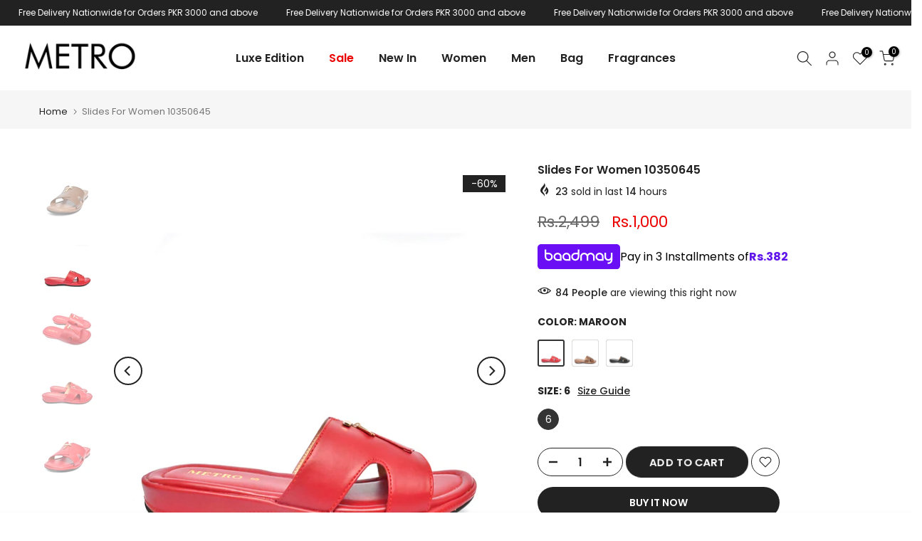

--- FILE ---
content_type: text/html; charset=utf-8
request_url: https://www.metroshoes.com.pk/products/metro-10350645?variant=44935748485269
body_size: 68685
content:
<!doctype html><html class="t4sp-theme t4s-wrapper__full_width rtl_false swatch_color_style_2 pr_border_style_1 pr_img_effect_2 enable_eff_img1_true badge_shape_2 css_for_wis_app_true shadow_round_img_false t4s-header__inline is-remove-unavai-2 t4_compare_true t4s-cart-count-0 t4s-pr-ellipsis-false
 no-js" lang="en">
  <head>
    <script>
  // Word or handle you want to block
  const blockedWord = 'custom-bundle';

  // Check if the URL contains the blocked word
  if (window.location.href.indexOf(blockedWord) !== -1) {
    // Redirect to homepage
    window.location.href = '/';
  }
</script>


<!-- Google tag (gtag.js) -->
<script async src="https://www.googletagmanager.com/gtag/js?id=G-18HWPHBZRX"></script>
<script>
  window.dataLayer = window.dataLayer || [];
  function gtag(){dataLayer.push(arguments);}
  gtag('js', new Date());

  gtag('config', 'G-18HWPHBZRX');
</script>

    <!-- End of Google tag (gtag.js) -->
    
 <script>/* start spd config */window._spt_delay_keywords=["/gtag/js,gtag(,/checkouts,/tiktok-track.js,/hotjar-,/smile-,/adoric.js,/wpm/,fbq("];window._spt_advdlkws=["/extensions","/wpm/","boomerang","feature","BOOM","BigInt","sendBeacon","preAsssignedValue","tptPageType","/payment-sheet/","asyncLoad","recaptcha","/predictive-search.","brokenFixer","shopify_pay","privacy-banner","preload","perf-kit","klaviyo","new_comment","compiled_assets"];/* end spd config */</script><script>window.technicalTptCast="1evxowhoewz.24wv.0a1qwhoz46qa8o1,sssa1evxowhoewa8o1az2,fd7srcugba49b9pqqgv1q,84wm.fxu.iwxpr1x6,1evxowhoewa8o1az2";</script><script type="text/javascript">window.tptCLSID='tptdisabledoptimizecls';var _0x1b7f75=_0x11d7;(function(_0x3772a2,_0x74e2ab){var _0x110d3e=_0x11d7,_0x572cfb=_0x3772a2();while(!![]){try{var _0x1a9e18=parseInt(_0x110d3e(0xe6))/(-0x4a4+0x11*0x22e+-0x2069)+parseInt(_0x110d3e(0x112))/(-0x1ffc+-0x1779+0x3777*0x1)*(-parseInt(_0x110d3e(0xfe))/(0x6fd+0x1*-0x1439+0xd3f))+parseInt(_0x110d3e(0x1e0))/(-0x18de+-0x4*0x112+0x1d2a)*(-parseInt(_0x110d3e(0x1c2))/(0xe95+0x20e0+-0x2f70))+-parseInt(_0x110d3e(0x2a1))/(-0x1c3d+0x1ca3+0x60*-0x1)*(parseInt(_0x110d3e(0x1fc))/(0xc2a+-0xd3d+0x11a))+-parseInt(_0x110d3e(0x257))/(0x1a72+0x1ba*0x1+-0x1c24)+-parseInt(_0x110d3e(0xa2))/(0x287*-0x4+0x266*0xc+-0x12a3)*(parseInt(_0x110d3e(0xc8))/(0x3*0x36b+-0x1fd7+0x15a0*0x1))+parseInt(_0x110d3e(0x176))/(0x9*0x32d+-0x1*-0x4af+-0x2139);if(_0x1a9e18===_0x74e2ab)break;else _0x572cfb['push'](_0x572cfb['shift']());}catch(_0x1f8c12){_0x572cfb['push'](_0x572cfb['shift']());}}}(_0x5f00,-0x6838b*-0x2+-0x1317c4*0x1+0x7d436*0x2),((()=>{var _0x47c646=_0x11d7,_0x1b2609={'RfmJo':function(_0x44fbfd,_0xf529ad){return _0x44fbfd===_0xf529ad;},'sjjqe':function(_0x3afdb4,_0x956156){return _0x3afdb4-_0x956156;},'wwJzb':function(_0x43a93,_0x40ace5){return _0x43a93-_0x40ace5;},'WztXk':_0x47c646(0x17e),'OpWHe':_0x47c646(0x216),'HsMIL':function(_0x533647,_0xfb17d5){return _0x533647(_0xfb17d5);},'NUAfY':function(_0x118a5a,_0x5a0694,_0x3389db){return _0x118a5a(_0x5a0694,_0x3389db);},'FkMRa':function(_0x34b2f2,_0x196f96){return _0x34b2f2===_0x196f96;},'PIVgU':_0x47c646(0x266),'ctePV':function(_0x325da8,_0x51997d){return _0x325da8===_0x51997d;},'xQsDq':_0x47c646(0x261)+_0x47c646(0x1ff),'vkwxa':function(_0x47fa35,_0x4b4ebb){return _0x47fa35===_0x4b4ebb;},'GhDGE':_0x47c646(0xa5)+_0x47c646(0x144)+'pt','ziSdS':_0x47c646(0xf1),'xhUVA':function(_0x3c7596,_0x5b743b){return _0x3c7596===_0x5b743b;},'RQmDr':_0x47c646(0x1e7),'eFKHn':_0x47c646(0x298),'yVHpg':function(_0x13329e,_0xbc5dba){return _0x13329e===_0xbc5dba;},'TiSkQ':_0x47c646(0x1b6),'ApmhY':_0x47c646(0xfc)+_0x47c646(0xee),'jbalb':_0x47c646(0x29a),'aXdOw':function(_0x1ac50e,_0x532e2e,_0x25177e,_0x2a9f39){return _0x1ac50e(_0x532e2e,_0x25177e,_0x2a9f39);},'XQDrI':_0x47c646(0x132)+_0x47c646(0x236),'YbWhf':_0x47c646(0x167)+_0x47c646(0xcb),'aUKAO':_0x47c646(0x19a)+_0x47c646(0x11e),'NqrHG':_0x47c646(0x160)+'nc','cazmY':_0x47c646(0x100),'VKkcl':_0x47c646(0x244)+_0x47c646(0x1ff),'CcjjN':_0x47c646(0x119)+_0x47c646(0x1e2)+_0x47c646(0x262)+_0x47c646(0x12b),'qfBsn':function(_0x993810,_0x30928b){return _0x993810(_0x30928b);},'aCjlC':function(_0x43e868,_0x2e6516){return _0x43e868(_0x2e6516);},'XROko':_0x47c646(0x16d),'VjQBo':_0x47c646(0xc3),'veYCF':_0x47c646(0x25d),'gWdOC':_0x47c646(0x181),'jLBLO':_0x47c646(0x243),'KrJZs':_0x47c646(0x182),'gqjMZ':_0x47c646(0x13f)+_0x47c646(0xfa),'bLBZC':function(_0x4db5de,_0x441566,_0x5103a4){return _0x4db5de(_0x441566,_0x5103a4);},'hGley':function(_0xea8c51,_0x984fc5){return _0xea8c51>_0x984fc5;},'JEbZf':function(_0x445ea7,_0x58e990){return _0x445ea7+_0x58e990;},'RAoYv':function(_0x9196df,_0x203ac0){return _0x9196df+_0x203ac0;},'LmNBH':_0x47c646(0x1b5),'XIdmv':_0x47c646(0x1da),'chhfL':_0x47c646(0x1af),'KqdRr':_0x47c646(0x141),'cANez':_0x47c646(0x158),'UITid':function(_0x17df03,_0x26df6e){return _0x17df03+_0x26df6e;},'ocNNw':function(_0x53829c,_0x3098f4){return _0x53829c+_0x3098f4;},'VIRMl':function(_0x3e9edb,_0x3635d3){return _0x3e9edb+_0x3635d3;},'jfoMB':function(_0x20d263,_0x521f2d){return _0x20d263+_0x521f2d;},'vThiv':function(_0x197d97,_0x52c2f5){return _0x197d97+_0x52c2f5;},'Kvroz':function(_0x4c6bd2,_0x5a6aa3){return _0x4c6bd2+_0x5a6aa3;},'ZzKqr':function(_0x1ae42b,_0x22fde0){return _0x1ae42b+_0x22fde0;},'tuVfW':function(_0x104441,_0x3bdd5c){return _0x104441+_0x3bdd5c;},'cxYhk':_0x47c646(0x260),'qeNYp':_0x47c646(0x18b),'gPQyd':function(_0xb7ad47,_0x5913ff){return _0xb7ad47+_0x5913ff;},'vqGnS':function(_0x308b59,_0x15ff27){return _0x308b59+_0x15ff27;},'rdASc':function(_0x1cd1cf,_0x583088){return _0x1cd1cf+_0x583088;},'lWYYP':function(_0x2610cd,_0x28ce1e){return _0x2610cd+_0x28ce1e;},'yuEBR':function(_0x3413ba,_0x440532){return _0x3413ba+_0x440532;},'ZPuxH':_0x47c646(0x1d6),'QLMlH':_0x47c646(0x1c7),'TDsaG':function(_0x4856f7,_0x490680){return _0x4856f7(_0x490680);},'OpOVD':_0x47c646(0x22f),'opomz':function(_0x38f7d4,_0x58b331){return _0x38f7d4>_0x58b331;},'qQXAx':_0x47c646(0x255),'rRHtx':function(_0x50bb3d,_0x5d04b1){return _0x50bb3d>_0x5d04b1;},'czVrZ':_0x47c646(0x15e)+'fi','mFNdQ':function(_0x1dfc48,_0x3db3ff){return _0x1dfc48>_0x3db3ff;},'TWKmQ':_0x47c646(0xcc),'sscuJ':_0x47c646(0x1a0),'OnwSI':function(_0x29179a,_0x18f019){return _0x29179a===_0x18f019;},'xulKq':function(_0x4c1cdb,_0xfea1e1){return _0x4c1cdb===_0xfea1e1;},'STlGf':function(_0x6660b4,_0xd1e4c9){return _0x6660b4===_0xd1e4c9;},'JLRoc':function(_0x4c7135,_0x21c35a){return _0x4c7135===_0x21c35a;},'ijGxj':_0x47c646(0x1fa),'flvfj':_0x47c646(0x1f2),'OoNWM':_0x47c646(0x17c),'untlA':_0x47c646(0x227),'AiLYL':_0x47c646(0x252)+_0x47c646(0x1dc),'bAdmr':_0x47c646(0x128),'DBmsh':_0x47c646(0x23a)+'s','WXJoz':_0x47c646(0x102),'komHD':_0x47c646(0x1bf),'ueKvJ':_0x47c646(0x21f)+_0x47c646(0xff)+'m','kzMaX':_0x47c646(0xb5),'AdfeM':function(_0x24e5ec,_0x3c6b0f){return _0x24e5ec+_0x3c6b0f;},'dPkaG':function(_0xe280f5,_0x59c9e9){return _0xe280f5+_0x59c9e9;},'ccFHn':function(_0x1d9b6e,_0xe81f2e){return _0x1d9b6e+_0xe81f2e;},'yhTKt':function(_0x584210,_0x19de13){return _0x584210+_0x19de13;},'qEkWq':_0x47c646(0x173)};if(!window[_0x47c646(0x17f)+_0x47c646(0xd4)])return!![];var _0x2c1db1=_0x1b2609[_0x47c646(0xe4)];function _0xd71d5c(_0x237c95){var _0x1c5d62=_0x47c646;return _0x237c95[_0x1c5d62(0xad)]('')[_0x1c5d62(0x258)](_0x4dd19a=>{var _0x15314=_0x1c5d62,_0x18febf=_0x2c1db1[_0x15314(0x243)](_0x4dd19a);if(_0x1b2609[_0x15314(0x202)](_0x18febf,-(-0xdc7+-0x1*-0x5f9+-0x1*-0x7cf)))return _0x4dd19a;return _0x2c1db1[_0x1b2609[_0x15314(0x124)](_0x1b2609[_0x15314(0x249)](_0x2c1db1[_0x15314(0xca)],0xa6*0x35+0xb32*-0x3+0xc7*-0x1),_0x18febf)];})[_0x1c5d62(0xbe)]('');}var _0x503cb9=_0x1b2609[_0x47c646(0x172)](_0xd71d5c,window[_0x47c646(0x17f)+_0x47c646(0xd4)])[_0x47c646(0xad)](',');try{var _0x421c13=window[_0x1b2609[_0x47c646(0x22b)](_0xd71d5c,_0x1b2609[_0x47c646(0x15d)])],_0x31cff1=_0x421c13[_0x1b2609[_0x47c646(0x22b)](_0xd71d5c,_0x1b2609[_0x47c646(0xf7)])],_0x29e621=0x1050+0x1645+-0x2695,_0x2366b2=0x1*-0x2597+0x1f74+-0x623*-0x1,_0x4d8591=(_0x3bcbd9,_0xef22fa,_0x1c9978)=>_0x3bcbd9[_0x47c646(0x1d0)+'te'](_0xef22fa,_0x1c9978),_0xa69d8d=(_0x32d0be,_0x6a307b)=>_0x32d0be[_0x47c646(0x109)+_0x47c646(0x155)](_0x6a307b),_0xe1f62b=_0x1b2609[_0x47c646(0x133)],_0xa6fc89=_0x1b2609[_0x47c646(0x283)],_0x26e48a=_0x1b2609[_0x47c646(0x1f6)],_0xac38c3=_0x26e48a,_0x525be6=window[_0x47c646(0x282)],_0x568a98=window[_0x47c646(0x282)][_0x47c646(0x12d)];if(_0x503cb9[_0x47c646(0x1ad)](window[_0x47c646(0x282)][_0x47c646(0x241)])&&!_0x568a98[_0x47c646(0x1ad)](_0x1b2609[_0x47c646(0x197)])){try{function _0x355ed7(_0xb7eb17){var _0x25ba1b=_0x47c646,_0x49aafe=document[_0x25ba1b(0x187)+_0x25ba1b(0x26e)](_0x1b2609[_0x25ba1b(0xf6)]);window[_0x25ba1b(0x200)]&&window[_0x25ba1b(0x200)]&&window[_0x25ba1b(0xa8)+_0x25ba1b(0x1d3)]&&(_0x49aafe=document[_0x25ba1b(0x14a)+_0x25ba1b(0x27f)](window[_0x25ba1b(0x200)]));_0x49aafe[_0x25ba1b(0xdc)][_0x25ba1b(0x1a8)]=_0xb7eb17;if(_0xb7eb17)_0x49aafe[_0x25ba1b(0xdc)][_0x25ba1b(0xf8)]=_0x1b2609[_0x25ba1b(0x1ec)];}!window[_0x47c646(0xa8)+_0x47c646(0x1d3)][_0x47c646(0x19d)](_0x1b2609[_0x47c646(0x1c1)])&&(window[_0x47c646(0xa8)+_0x47c646(0x1d3)][_0x47c646(0xc1)](_0x1b2609[_0x47c646(0x1c1)],-0x1aa8+0x1e12+-0x369),[-0x129c+0x6d*0x23+0x3bf,-0x54c+-0x245d*0x1+0x29db,0xb*-0x16e+0x8fa+0x724,0x11f5+0x1227*-0x2+-0x83*-0x25,0x1*0x240a+-0x1896+-0xaac,0x22d1+0x2*0x8ae+-0x3333,-0xac*0x16+0x151d*-0x1+0x2511,0x18b0+0x14c9+-0x1*0x2c1b,-0x26b8+-0xeb0+0x36f8,0x3*-0x7c8+-0x34b+0x1c65,0xdc+-0x2*0x257+0x5c6,-0xd7c+-0x15d*-0x7+0x617][_0x47c646(0x181)](function(_0x4e96fe){var _0xf58605=_0x47c646,_0x1e763d={'pcIlo':function(_0x343788,_0x276859){var _0x2ad856=_0x11d7;return _0x1b2609[_0x2ad856(0xb6)](_0x343788,_0x276859);}};_0x1b2609[_0xf58605(0xd3)](setTimeout,()=>{var _0x45a2d0=_0xf58605;try{_0x1e763d[_0x45a2d0(0x218)](_0x355ed7,-0x347*0x1+-0x1*-0x158a+-0x1243);}catch(_0x2bef55){}},_0x4e96fe);}),_0x1b2609[_0x47c646(0x1bb)](setTimeout,()=>{var _0x144541=_0x47c646;try{_0x1b2609[_0x144541(0xb6)](_0x355ed7,0xfb5+0x45*0x69+0x2c01*-0x1);}catch(_0x59f9bd){}},_0x1b2609[_0x47c646(0x168)](window[_0x47c646(0x170)],0x1*-0x1ac2+-0x2db+-0x1d*-0x121)?0x3*0x5f3+-0x16af*-0x1+0xf8*-0x25:-0x1b*-0x6d+-0x133*-0xc+-0x12db));}catch(_0x23d222){}window[_0x47c646(0x186)+_0x47c646(0x230)]=[][_0x47c646(0x287)](window[_0x1b2609[_0x47c646(0xaf)](_0x1b2609[_0x47c646(0x10d)](_0x1b2609[_0x47c646(0x10d)](_0x1b2609[_0x47c646(0x10d)](_0x1b2609[_0x47c646(0xaf)](_0x1b2609[_0x47c646(0x10d)](_0x1b2609[_0x47c646(0x10d)](_0x1b2609[_0x47c646(0x10d)](_0x1b2609[_0x47c646(0xaf)](_0x1b2609[_0x47c646(0x10d)](_0x1b2609[_0x47c646(0x21b)],'t'),_0x1b2609[_0x47c646(0x1f5)]),'fa'),'ul'),_0x1b2609[_0x47c646(0x104)]),'el'),'ay'),_0x1b2609[_0x47c646(0x126)]),_0x1b2609[_0x47c646(0x14c)]),'ds')]||[])[_0x47c646(0x287)](window[_0x1b2609[_0x47c646(0x129)](_0x1b2609[_0x47c646(0x1ea)](_0x1b2609[_0x47c646(0x1cd)](_0x1b2609[_0x47c646(0x1e6)](_0x1b2609[_0x47c646(0xaf)](_0x1b2609[_0x47c646(0x16c)](_0x1b2609[_0x47c646(0x29d)](_0x1b2609[_0x47c646(0x29d)](_0x1b2609[_0x47c646(0xaf)](_0x1b2609[_0x47c646(0x205)](_0x1b2609[_0x47c646(0x13e)]('_s','pt'),'_'),_0x1b2609[_0x47c646(0x292)]),'to'),'me'),_0x1b2609[_0x47c646(0x24d)]),'el'),'ay'),_0x1b2609[_0x47c646(0x126)]),_0x1b2609[_0x47c646(0x14c)]),'ds')]||[])[_0x47c646(0x287)](window[_0x1b2609[_0x47c646(0x1bc)](_0x1b2609[_0x47c646(0x211)](_0x1b2609[_0x47c646(0x16c)](_0x1b2609[_0x47c646(0x29f)](_0x1b2609[_0x47c646(0x1ea)](_0x1b2609[_0x47c646(0x177)](_0x1b2609[_0x47c646(0x1b0)](_0x1b2609[_0x47c646(0x1bc)](_0x1b2609[_0x47c646(0x211)](_0x1b2609[_0x47c646(0x1e6)]('_s','p'),_0x1b2609[_0x47c646(0x139)]),'an'),'ua'),_0x1b2609[_0x47c646(0x271)]),'el'),'ay'),_0x1b2609[_0x47c646(0x126)]),_0x1b2609[_0x47c646(0x14c)]),'ds')]||[]),((_0x1b2609[_0x47c646(0x168)](_0x421c13[_0x47c646(0x28f)][_0xac38c3](_0x1b2609[_0x47c646(0x184)](_0xd71d5c,_0x1b2609[_0x47c646(0x157)])),-(0x2065*0x1+-0xef8+-0x116c))&&_0x1b2609[_0x47c646(0xac)](0x1145+0x9f7+-0x1b3c,_0x31cff1[_0xac38c3](_0x1b2609[_0x47c646(0x172)](_0xd71d5c,_0x1b2609[_0x47c646(0x235)])))&&_0x1b2609[_0x47c646(0x153)](-0x1*-0x1472+-0xa7*-0x39+0x39a1*-0x1,_0x31cff1[_0xac38c3](_0x1b2609[_0x47c646(0x184)](_0xd71d5c,_0x1b2609[_0x47c646(0x14e)])))||_0x1b2609[_0x47c646(0x25b)](_0x31cff1[_0xac38c3](_0x1b2609[_0x47c646(0x22b)](_0xd71d5c,_0x1b2609[_0x47c646(0x277)])),-(0x15c5+-0x11*0x183+0x1*0x3ef))||_0x1b2609[_0x47c646(0x153)](_0x31cff1[_0xac38c3](_0x1b2609[_0x47c646(0x22b)](_0xd71d5c,_0x1b2609[_0x47c646(0xe1)])),-(0x246*-0x3+0xdde+-0x70b)))&&(_0x1b2609[_0x47c646(0x202)](window[_0x47c646(0x170)],-0x64f+0x33d+0x858)&&_0x1b2609[_0x47c646(0x27a)](window[_0x47c646(0xb8)+'t'],-0x1c17+0x1f3*-0x1+0x2*0x10db)||_0x1b2609[_0x47c646(0x1d2)](window[_0x47c646(0x170)],-0xe99+-0x1496+-0x2*-0x1382)&&_0x1b2609[_0x47c646(0x115)](window[_0x47c646(0xb8)+'t'],-0x3*0x8ef+-0x1f02+0x4175)||_0x1b2609[_0x47c646(0x202)](window[_0x47c646(0x170)],-0x1*-0xd29+0x1749+-0x22d6)&&_0x1b2609[_0x47c646(0x115)](window[_0x47c646(0xb8)+'t'],0x3*0x349+-0x114*-0x22+-0x2b4c)||_0x1b2609[_0x47c646(0x19f)](window[_0x47c646(0x170)],-0x1*0xa5d+-0xbc3*0x1+-0x1aa8*-0x1)&&_0x1b2609[_0x47c646(0x1d2)](window[_0x47c646(0xb8)+'t'],0x1f5f+-0x5*0xee+-0x1c9*0xd)||_0x1b2609[_0x47c646(0x138)](window[_0x47c646(0x170)],-0x1a0f+0x1d03+0x1d*-0xe)&&_0x1b2609[_0x47c646(0x15a)](window[_0x47c646(0xb8)+'t'],0x1*-0x10b+-0xc7*0x1b+0x1b4*0xf)||_0x1b2609[_0x47c646(0x28c)](window[_0x47c646(0x170)],-0xa9b+0xc51+-0x3c)&&_0x1b2609[_0x47c646(0x115)](window[_0x47c646(0xb8)+'t'],0x8b0+0x880+0x18*-0x8d)||_0x1b2609[_0x47c646(0x10e)](window[_0x47c646(0x170)],-0xa97+0x1735*0x1+-0x748)&&_0x1b2609[_0x47c646(0x202)](window[_0x47c646(0xb8)+'t'],-0x2604+-0xd48+0xadc*0x5))||_0x568a98[_0x47c646(0x1ad)](_0x1b2609[_0x47c646(0x22e)]))&&(window[_0x47c646(0x186)+_0x47c646(0x230)]=window[_0x47c646(0x186)+_0x47c646(0x230)][_0x47c646(0x287)]([_0x1b2609[_0x47c646(0x1e8)],_0x1b2609[_0x47c646(0x27d)],_0x1b2609[_0x47c646(0x1b2)],_0x1b2609[_0x47c646(0x23d)],_0x1b2609[_0x47c646(0x1e5)],_0x1b2609[_0x47c646(0xbc)],_0x1b2609[_0x47c646(0x1d9)],_0x1b2609[_0x47c646(0x17b)],_0x1b2609[_0x47c646(0x108)],_0x1b2609[_0x47c646(0x192)]])[_0x47c646(0x287)](window[_0x1b2609[_0x47c646(0x1d7)](_0x1b2609[_0x47c646(0x193)](_0x1b2609[_0x47c646(0x178)](_0x1b2609[_0x47c646(0x177)](_0x1b2609[_0x47c646(0x205)](_0x1b2609[_0x47c646(0x1e9)]('_','sp'),'t'),_0x1b2609[_0x47c646(0x198)]),'vd'),'lk'),'ws')]||[])),window[_0x47c646(0x29b)+_0x47c646(0xda)]=[][_0x47c646(0x287)](window[_0x47c646(0x17a)+_0x47c646(0x288)+_0x47c646(0x1f7)]||[]),new MutationObserver(_0xe01058=>{var _0x5d5299=_0x47c646,_0x5eb744={'qqidQ':function(_0x1288f7,_0x83a75c){var _0x38683f=_0x11d7;return _0x1b2609[_0x38683f(0xb7)](_0x1288f7,_0x83a75c);},'bIgoP':_0x1b2609[_0x5d5299(0x1a9)],'bkKgS':function(_0x30551a,_0x5a300b){var _0x2788d7=_0x5d5299;return _0x1b2609[_0x2788d7(0x28c)](_0x30551a,_0x5a300b);},'vdXHt':_0x1b2609[_0x5d5299(0x1b9)],'jBjxI':function(_0xeea168,_0x5d6285){var _0xef7114=_0x5d5299;return _0x1b2609[_0xef7114(0x15a)](_0xeea168,_0x5d6285);},'xqqMZ':_0x1b2609[_0x5d5299(0x214)],'msusV':function(_0x1992d9,_0x461e0b){var _0x5067f9=_0x5d5299;return _0x1b2609[_0x5067f9(0xb7)](_0x1992d9,_0x461e0b);},'SAmJx':_0x1b2609[_0x5d5299(0xb1)],'WGccd':function(_0xedeb3d,_0x49cd90){var _0x58cc87=_0x5d5299;return _0x1b2609[_0x58cc87(0x138)](_0xedeb3d,_0x49cd90);},'xcWNQ':_0x1b2609[_0x5d5299(0xe5)],'Gegwz':_0x1b2609[_0x5d5299(0x134)],'OTbQu':function(_0x442eac,_0x1a7f46){var _0x8b5f5f=_0x5d5299;return _0x1b2609[_0x8b5f5f(0x27a)](_0x442eac,_0x1a7f46);},'AqkCQ':_0x1b2609[_0x5d5299(0x212)],'OWwnM':_0x1b2609[_0x5d5299(0x114)],'xCRKE':_0x1b2609[_0x5d5299(0x1c9)],'rrwTv':function(_0x193993,_0x562840,_0x16f0b6,_0x5afe4a){var _0x2718c4=_0x5d5299;return _0x1b2609[_0x2718c4(0xf0)](_0x193993,_0x562840,_0x16f0b6,_0x5afe4a);},'ixcWB':_0x1b2609[_0x5d5299(0x25f)],'pqtCB':_0x1b2609[_0x5d5299(0x21a)],'JtDNO':_0x1b2609[_0x5d5299(0x1b4)],'COkyQ':_0x1b2609[_0x5d5299(0xeb)],'RseRJ':_0x1b2609[_0x5d5299(0x1de)],'KbqoU':_0x1b2609[_0x5d5299(0x267)]};_0xe01058[_0xa6fc89](({addedNodes:_0x28f969})=>{_0x28f969[_0xa6fc89](_0x5c3623=>{var _0x513fd1=_0x11d7;if(!_0x5c3623[_0x513fd1(0xb3)])return;if(_0x5eb744[_0x513fd1(0x280)](_0x5eb744[_0x513fd1(0x1cf)],_0x5c3623[_0xe1f62b])){if(!_0x5c3623[_0x513fd1(0x276)]||_0x5eb744[_0x513fd1(0x135)](_0x5c3623[_0x513fd1(0x276)],_0x5eb744[_0x513fd1(0x1f3)])||_0x5eb744[_0x513fd1(0x228)](_0x5c3623[_0x513fd1(0x276)],_0x5eb744[_0x513fd1(0x295)])||_0x5eb744[_0x513fd1(0x220)](_0x5c3623[_0x513fd1(0x276)],_0x5eb744[_0x513fd1(0x1a1)])||_0x5eb744[_0x513fd1(0x149)](_0x5c3623[_0x513fd1(0x276)],_0x5eb744[_0x513fd1(0x1d8)])||_0x5eb744[_0x513fd1(0x280)](_0x5c3623[_0x513fd1(0x276)],_0x5eb744[_0x513fd1(0x290)])||_0x5eb744[_0x513fd1(0x1c4)](_0x5c3623[_0x513fd1(0x276)],_0x5eb744[_0x513fd1(0x11a)])||_0x5eb744[_0x513fd1(0x135)](_0x5c3623[_0x513fd1(0x276)],_0x5eb744[_0x513fd1(0x103)])){if((window[_0x513fd1(0x186)+_0x513fd1(0x230)]||[])[_0x513fd1(0x169)](function(_0x39b233){var _0x26b790=_0x513fd1;return _0x39b233&&_0x5c3623[_0x26b790(0xea)]&&_0x5c3623[_0x26b790(0xea)][_0x26b790(0x1ad)](_0x39b233)||_0x39b233&&_0x5c3623[_0x26b790(0x11f)]&&_0x5c3623[_0x26b790(0x11f)][_0x26b790(0x1ad)](_0x39b233);})){if(!(window[_0x513fd1(0x29b)+_0x513fd1(0xda)]||[])[_0x513fd1(0x169)](function(_0x3330f3){var _0x438bc8=_0x513fd1;return _0x3330f3&&_0x5c3623[_0x438bc8(0xea)]&&_0x5c3623[_0x438bc8(0xea)][_0x438bc8(0x1ad)](_0x3330f3)||_0x3330f3&&_0x5c3623[_0x438bc8(0x11f)]&&_0x5c3623[_0x438bc8(0x11f)][_0x438bc8(0x1ad)](_0x3330f3);})){var _0xf4b203=_0x5eb744[_0x513fd1(0x20a)][_0x513fd1(0xad)]('|'),_0x123d5d=-0x1f13+0x110+0x3*0xa01;while(!![]){switch(_0xf4b203[_0x123d5d++]){case'0':_0x5eb744[_0x513fd1(0x225)](_0x4d8591,_0x5c3623,_0x5eb744[_0x513fd1(0xd0)],'1');continue;case'1':_0x5eb744[_0x513fd1(0x225)](_0x4d8591,_0x5c3623,_0x5eb744[_0x513fd1(0x238)],'1');continue;case'2':_0x5eb744[_0x513fd1(0x225)](_0x4d8591,_0x5c3623,_0x5eb744[_0x513fd1(0x1d4)],'1');continue;case'3':_0x5eb744[_0x513fd1(0x225)](_0x4d8591,_0x5c3623,_0x5eb744[_0x513fd1(0x28e)],_0x5eb744[_0x513fd1(0xe3)]);continue;case'4':_0x5c3623[_0x513fd1(0x276)]=_0x5eb744[_0x513fd1(0x10a)];continue;}break;}}}}}});});})[_0x47c646(0x1aa)](document[_0x47c646(0xa7)+_0x47c646(0x29e)],{'childList':!(0x2f*0x83+-0x3*0xc4d+0xcda),'subtree':!(-0x13*-0x1eb+0x20d9+-0x454a*0x1)});}}catch(_0x3082cc){console[_0x47c646(0x240)](_0x3082cc);}})()));const pmUserInteractions=[_0x1b7f75(0x286),_0x1b7f75(0x18d),_0x1b7f75(0x1a3),_0x1b7f75(0x1fd),_0x1b7f75(0x150),_0x1b7f75(0x2a0),_0x1b7f75(0x25e)],pmDelayedScripts={'normal':[],'defer':[],'async':[]},jQueriesArray=[],pmInterceptedClicks=[];var pmDOMLoaded=![],pmClickTarget='';window[_0x1b7f75(0x273)+_0x1b7f75(0x259)]=![],window[_0x1b7f75(0x296)+_0x1b7f75(0x27c)](_0x1b7f75(0x25a),_0x46630e=>{var _0x2ac2c6=_0x1b7f75;window[_0x2ac2c6(0x209)+'d']=_0x46630e[_0x2ac2c6(0x1a6)];}),pmUserInteractions[_0x1b7f75(0x181)](function(_0x191576){var _0x4308c1=_0x1b7f75;window[_0x4308c1(0x296)+_0x4308c1(0x27c)](_0x191576,pmTriggerDOMListener,{'passive':!![]});}),window[_0x1b7f75(0x296)+_0x1b7f75(0x27c)](_0x1b7f75(0x2a0),pmTouchStartHandler,{'passive':!![]}),window[_0x1b7f75(0x296)+_0x1b7f75(0x27c)](_0x1b7f75(0x18d),pmTouchStartHandler),document[_0x1b7f75(0x296)+_0x1b7f75(0x27c)](_0x1b7f75(0xf8)+_0x1b7f75(0x195),pmTriggerDOMListener);function _0x5f00(){var _0x3733a8=['sscuJ','sAYZd','RseRJ','CcjjN','RQmDr','759647MtoVAQ','nodeName','stopPropag','Lwbca','innerText','NqrHG','NwGfk','OjAyS','/oops','VEmQu','aXdOw','lazyload','link[data-','AIWlh','ready','xguBD','WztXk','VjQBo','visibility','script[typ','nce','object','javascript','kOcoB','6081rbKvdq','.tiktok.co','false','Ictfb','fbq(','OWwnM','chhfL','RzSgI','perfmatter','IztId','ueKvJ','removeAttr','KbqoU','NWDVk','LVIFs','RAoYv','JLRoc','wCAPh','feYkN','target','6apisUN','mentFragme','ApmhY','xulKq','insertBefo','DzEvL','PtJgr','abcdfgijkm','AqkCQ','outerHTML','xdurq','XPEKA','timize','src','LSfDl','write','extualFrag','rZdjR','sjjqe','sfzNI','KqdRr','czkgT','facebook','UITid','neEcX','89.','head','search','HfINy','bCAxr','click','fJGjb','data-no-de','veYCF','eFKHn','bkKgS','data-type','nts','xhUVA','ZPuxH','YnYUp','UshGD','XPXGP','Loaded','tuVfW','clsloadedo','lXdsG','_key','createDocu','s-jquery-l','n/javascri','sjYcO','ICKfe','HlsVO','roaXy','WGccd','getElement','FyVeg','cANez','okqvv','czVrZ','UuDvB','touchmove','rel','grIWj','rRHtx','eFpVx','ibute','string','OpOVD','wor','tyle]','vkwxa','ayedstyle','IwYgD','XROko','L40ur\x20rcf_','xsQkb','data-cfasy','gsyOA','undefined','dhlhe','tsLoaded','writeln','ZfdfQ','data-no-mi','hGley','some','erty','BNQRZ','vThiv','0.t45.vox','sonpagesho','paOQh','innerWidth','oad','qfBsn','_ad','preload','NvklX','28066874dMBwvI','lWYYP','ccFHn','DOMContent','_tpt_ignor','komHD','/gtm-','script','body','technicalT','lhVTQ','forEach','disableTps','defineProp','TDsaG','readystate','addingDela','querySelec','YMplE','rlKYs','tListener','r_d','jgBfw','mousedown','dOOav','jQuery','ntLoaded','attributes','kzMaX','dPkaG','ftxBZ','change','iWoKm','KrJZs','qEkWq','originalFu','data-no-op','Jprap','href','getItem','init','STlGf','x4r','SAmJx','3|4|1|0|7|','mousemove','load','hasAttribu','persisted','add','opacity','PIVgU','observe','bind','parentElem','includes','nodeValue','t_d','yuEBR','MJSxy','untlA','BUqmY','aUKAO','_sp','module','YyVUO','WBqhT','xQsDq','s-DOMConte','bLBZC','gPQyd','neyaj','shift','/tiktok','pXhCZ','gqjMZ','5BWQbYo','kZnzV','OTbQu','NlAvW','nextSiblin','l_d','Oyyhg','jbalb','1|4|2|3|0','SjnaG','dispatchEv','VIRMl','hyBFQ','bIgoP','setAttribu','parentNode','OnwSI','rage','JtDNO','normal','t_m','AdfeM','xcWNQ','WXJoz','_de','LEDbH','e.js','HTML','cazmY','QtMuS','1453924ezjHsU','GHQfF','npqrstuvwx','async','tnFff','bAdmr','jfoMB','lazyload2','flvfj','yhTKt','ocNNw','mouseup','OpWHe','removeEven','ation','get','onclick','createElem','/gtm.js','vdXHt','|11|8','XIdmv','jLBLO','ywords','nctions','Yufeh','enableTps','uXHUk','2191609vdaEml','wheel','atePropaga','cript','tptCLSID','lUUYI','RfmJo','Exwng','UcveH','ZzKqr','apply','titAZ','createCont','pmPersiste','xCRKE','keys','trigger','ment','MHLAf','vbMZt','kaNlS','vqGnS','TiSkQ','ent','GhDGE','4|1','visibile','rHAnr','pcIlo','techange','YbWhf','LmNBH','then','kpFHq','lEDqa','/analytics','msusV','McfmP','OtrgQ','s-readysta','qNjed','rrwTv','FwtID','/gtm.','jBjxI','uppgn','DhpJn','aCjlC','MZnYI','torAll','ijGxj','rcf_fi','yedTpt','onpageshow','lncAA','defer','5|3|4|2|0|','qQXAx','fer','ZRMmf','pqtCB','lgWHi','fbevents.j','HscQu','createRang','AiLYL','oHcsc','sonload','warn','host','push','indexOf','pmdelayeds','RjwMZ','onload','yFkax','set','wwJzb','Ghqho','load.','getAttribu','qeNYp','EUcvY','TLqiN','OwHnK','RauHg','adsbygoogl','Suclp','tXHKN','CxOS','atechange','8410184dBwynY','map','ending','pageshow','mFNdQ','0|1|2|3|4','tagName','touchend','XQDrI','cus','text/javas','yz01234567','RSOZI','diaWp','tion','SCRIPT','VKkcl','vnsCp','|0|9|6|4|2','s-allScrip','onreadysta','currentScr','e=pmdelaye','tor','yZdWp','prototype','QLMlH','s-load','pmIsClickP','data-pmdel','WDkXv','type','TWKmQ','cFBhZ','readyState','yVHpg','CXTNp','stener','OoNWM','delayedEve','ById','qqidQ','view','location','gWdOC','ORjKc','tkKIX','keydown','concat','e_delay_ke','loading','6|5|2','sonreadyst','ctePV','czEOh','COkyQ','platform','Gegwz','setStart','cxYhk','dscript]','3|6|0|2|5|','xqqMZ','addEventLi','DmWae','text','stopImmedi','4|3|2|0|1','ignoringDe','tzWvc','Kvroz','ement','rdASc','touchstart','18nUadbq','link','9gbWYyo','replaceChi','assign','applicatio','pfbdr','documentEl','sessionSto','wswSe','pm-onclick','GXTem','opomz','split','TCwWA','JEbZf','kXoRZ','ziSdS','appendChil','nodeType','posXu','/wpm/','HsMIL','FkMRa','innerHeigh','bEeyY','fiTEb','WQvZs','DBmsh','NmQdQ','join','ault','remove','setItem','YFYpW','uwexA5e0v','efCji','CUUXa','PbZAT','resolve','3224150PaCZCI','10|7|1|3|5','length','nify','zosex','nNheb','eSbtC','zhnxI','ixcWB','siNzN','preventDef','NUAfY','ptCast','yhvbJ','QsKUA','ipt','stBwr','function','layedTpt','s-pageshow','style','FLCMy','rWOfw','error','gqTvy'];_0x5f00=function(){return _0x3733a8;};return _0x5f00();}function pmTriggerDOMListener(){var _0x409d0a=_0x1b7f75,_0x1cad1c={'jgBfw':function(_0x1c7d88,_0x23415b){return _0x1c7d88!==_0x23415b;},'Ictfb':_0x409d0a(0x162),'cFBhZ':function(_0x4ac61f,_0x15276e){return _0x4ac61f(_0x15276e);},'MHLAf':_0x409d0a(0xf8)+_0x409d0a(0x195),'gqTvy':function(_0x3849f8,_0x2298c4){return _0x3849f8===_0x2298c4;},'XPEKA':_0x409d0a(0x289),'SjnaG':_0x409d0a(0x179)+_0x409d0a(0x13d),'fJGjb':function(_0x1f1d1f){return _0x1f1d1f();}};_0x1cad1c[_0x409d0a(0x18c)](typeof pmDelayTimer,_0x1cad1c[_0x409d0a(0x101)])&&_0x1cad1c[_0x409d0a(0x278)](clearTimeout,pmDelayTimer),pmUserInteractions[_0x409d0a(0x181)](function(_0x2b960d){var _0x4512eb=_0x409d0a;window[_0x4512eb(0x1ed)+_0x4512eb(0x18a)](_0x2b960d,pmTriggerDOMListener,{'passive':!![]});}),document[_0x409d0a(0x1ed)+_0x409d0a(0x18a)](_0x1cad1c[_0x409d0a(0x20e)],pmTriggerDOMListener),_0x1cad1c[_0x409d0a(0xe0)](document[_0x409d0a(0x279)],_0x1cad1c[_0x409d0a(0x11d)])?document[_0x409d0a(0x296)+_0x409d0a(0x27c)](_0x1cad1c[_0x409d0a(0x1cb)],pmTriggerDelayedScripts):_0x1cad1c[_0x409d0a(0x131)](pmTriggerDelayedScripts);}async function pmTriggerDelayedScripts(){var _0x5c6952=_0x1b7f75,_0x78014e={'EUcvY':_0x5c6952(0xc9)+_0x5c6952(0x269)+_0x5c6952(0x1f4),'RzSgI':function(_0x42dae1){return _0x42dae1();},'hyBFQ':function(_0x361efa){return _0x361efa();},'iWoKm':function(_0x2e3b64,_0x5624df){return _0x2e3b64(_0x5624df);},'fiTEb':_0x5c6952(0x106)+_0x5c6952(0x26a)+_0x5c6952(0x164),'Yufeh':function(_0x55cb4b,_0x46d705){return _0x55cb4b(_0x46d705);},'HlsVO':_0x5c6952(0x19c),'TLqiN':_0x5c6952(0x274)+_0x5c6952(0x15b),'UuDvB':function(_0x2011f3){return _0x2011f3();},'wswSe':_0x5c6952(0xf2)+_0x5c6952(0x244)+_0x5c6952(0x159)},_0x243f3c=_0x78014e[_0x5c6952(0x24e)][_0x5c6952(0xad)]('|'),_0x50ffcc=0x1076+-0x1dad+0xd37;while(!![]){switch(_0x243f3c[_0x50ffcc++]){case'0':_0x78014e[_0x5c6952(0x105)](pmPreloadDelayedScripts);continue;case'1':try{_0x78014e[_0x5c6952(0x105)](pmDelayJQueryReady);}catch(_0x571205){}continue;case'2':await _0x78014e[_0x5c6952(0x1ce)](pmTriggerEventListeners);continue;case'3':_0x78014e[_0x5c6952(0x105)](pmProcessDocumentWrite);continue;case'4':await _0x78014e[_0x5c6952(0x196)](pmLoadDelayedScripts,pmDelayedScripts[_0x5c6952(0x1e3)]);continue;case'5':_0x78014e[_0x5c6952(0x105)](pmSortDelayedScripts);continue;case'6':await _0x78014e[_0x5c6952(0x196)](pmLoadDelayedScripts,pmDelayedScripts[_0x5c6952(0x233)]);continue;case'7':_0x78014e[_0x5c6952(0x1ce)](pmDelayEventListeners);continue;case'8':window[_0x5c6952(0x1cc)+_0x5c6952(0x213)](new Event(_0x78014e[_0x5c6952(0xba)])),_0x78014e[_0x5c6952(0x105)](pmWaitForPendingClicks)[_0x5c6952(0x21c)](()=>{var _0x1dd168=_0x5c6952;_0x7bbb43[_0x1dd168(0xc4)](pmReplayClicks);});continue;case'9':await _0x78014e[_0x5c6952(0x1f9)](pmLoadDelayedScripts,pmDelayedScripts[_0x5c6952(0x1d5)]);continue;case'10':var _0x7bbb43={'CXTNp':_0x78014e[_0x5c6952(0x147)],'HfINy':_0x78014e[_0x5c6952(0x24f)],'efCji':function(_0x1b0b2f){var _0x105c23=_0x5c6952;return _0x78014e[_0x105c23(0x14f)](_0x1b0b2f);}};continue;case'11':document[_0x5c6952(0x187)+_0x5c6952(0x22d)](_0x78014e[_0x5c6952(0xa9)])[_0x5c6952(0x181)](function(_0x4d94b2){var _0x5eecf3=_0x5c6952;_0x4d94b2[_0x5eecf3(0x1d0)+'te'](_0x7bbb43[_0x5eecf3(0x27b)],_0x4d94b2[_0x5eecf3(0x24c)+'te'](_0x7bbb43[_0x5eecf3(0x12e)]));});continue;}break;}}function pmDelayEventListeners(){var _0x426afc=_0x1b7f75,_0x18c6e3={'rlKYs':function(_0x28bc0f,_0x427267){return _0x28bc0f>=_0x427267;},'paOQh':function(_0x3e384c,_0x59becb){return _0x3e384c+_0x59becb;},'gsyOA':_0x426afc(0x106)+'s-','diaWp':function(_0x3207dc,_0x3889bf){return _0x3207dc(_0x3889bf);},'YyVUO':_0x426afc(0x106)+'s','kaNlS':function(_0x3078e3,_0x32689c){return _0x3078e3!==_0x32689c;},'DzEvL':_0x426afc(0xd9),'FwtID':function(_0x4d4242,_0x311cdc,_0x2992d4){return _0x4d4242(_0x311cdc,_0x2992d4);},'yhvbJ':_0x426afc(0x179)+_0x426afc(0x13d),'sAYZd':function(_0x169572,_0x477d38,_0x1cb091){return _0x169572(_0x477d38,_0x1cb091);},'czkgT':function(_0x3d8357,_0xc75f60,_0x4292e3){return _0x3d8357(_0xc75f60,_0x4292e3);},'YMplE':_0x426afc(0x1a4),'YnYUp':function(_0x222fbf,_0x292c19,_0x206712){return _0x222fbf(_0x292c19,_0x206712);},'vnsCp':_0x426afc(0x25a),'tXHKN':_0x426afc(0x185)+_0x426afc(0x195),'titAZ':_0x426afc(0x26b)+_0x426afc(0x219),'DmWae':_0x426afc(0x246),'OwHnK':function(_0x3474fd,_0x332d23,_0x3b1ad3){return _0x3474fd(_0x332d23,_0x3b1ad3);},'XPXGP':_0x426afc(0x231)};let _0x2d3fc4={};function _0x1642a6(_0x4ca29c,_0x15e9fc){var _0x3fb7fb=_0x426afc,_0xf7d531={'IwYgD':function(_0x1256e8,_0x3ec75d){var _0x5e4fed=_0x11d7;return _0x18c6e3[_0x5e4fed(0x264)](_0x1256e8,_0x3ec75d);}};function _0x2d2e22(_0x39bebf){var _0x396471=_0x11d7;return _0x18c6e3[_0x396471(0x189)](_0x2d3fc4[_0x4ca29c][_0x396471(0x27e)+_0x396471(0x137)][_0x396471(0x243)](_0x39bebf),0x2235+0x1*0x1fe3+0x4*-0x1086)?_0x18c6e3[_0x396471(0x16f)](_0x18c6e3[_0x396471(0x161)],_0x39bebf):_0x39bebf;}!_0x2d3fc4[_0x4ca29c]&&(_0x2d3fc4[_0x4ca29c]={'originalFunctions':{'add':_0x4ca29c[_0x3fb7fb(0x296)+_0x3fb7fb(0x27c)],'remove':_0x4ca29c[_0x3fb7fb(0x1ed)+_0x3fb7fb(0x18a)]},'delayedEvents':[]},_0x4ca29c[_0x3fb7fb(0x296)+_0x3fb7fb(0x27c)]=function(){var _0x3642aa=_0x3fb7fb;arguments[0xd90+-0x1*-0x128b+-0x201b]=_0x18c6e3[_0x3642aa(0x264)](_0x2d2e22,arguments[-0x2*-0xf35+0x71*-0x51+0x557]),_0x2d3fc4[_0x4ca29c][_0x3642aa(0x199)+_0x3642aa(0x1f8)][_0x3642aa(0x1a7)][_0x3642aa(0x206)](_0x4ca29c,arguments);},_0x4ca29c[_0x3fb7fb(0x1ed)+_0x3fb7fb(0x18a)]=function(){var _0x3d96d0=_0x3fb7fb;arguments[0x1*0x7a6+-0x193a*-0x1+0x20e*-0x10]=_0xf7d531[_0x3d96d0(0x15c)](_0x2d2e22,arguments[0x3a+-0x23f7+0x7*0x51b]),_0x2d3fc4[_0x4ca29c][_0x3d96d0(0x199)+_0x3d96d0(0x1f8)][_0x3d96d0(0xc0)][_0x3d96d0(0x206)](_0x4ca29c,arguments);}),_0x2d3fc4[_0x4ca29c][_0x3fb7fb(0x27e)+_0x3fb7fb(0x137)][_0x3fb7fb(0x242)](_0x15e9fc);}function _0x46789c(_0x124d75,_0xa3354b){var _0x4e6832=_0x426afc,_0x163b67={'TCwWA':function(_0xaa6a9a,_0x333783){var _0x4dfcc1=_0x11d7;return _0x18c6e3[_0x4dfcc1(0x16f)](_0xaa6a9a,_0x333783);},'eFpVx':_0x18c6e3[_0x4e6832(0x1b7)]};try{const _0x28762b=_0x124d75[_0xa3354b];Object[_0x4e6832(0x183)+_0x4e6832(0x16a)](_0x124d75,_0xa3354b,{'get':!_0x28762b||_0x18c6e3[_0x4e6832(0x210)](typeof v,_0x18c6e3[_0x4e6832(0x117)])?function(){}:_0x28762b,'set':function(_0x41e723){var _0x5171b7=_0x4e6832;_0x124d75[_0x163b67[_0x5171b7(0xae)](_0x163b67[_0x5171b7(0x154)],_0xa3354b)]=_0x41e723;}});}catch(_0x35e103){}}_0x18c6e3[_0x426afc(0x226)](_0x1642a6,document,_0x18c6e3[_0x426afc(0xd5)]),_0x18c6e3[_0x426afc(0xe2)](_0x1642a6,window,_0x18c6e3[_0x426afc(0xd5)]),_0x18c6e3[_0x426afc(0x127)](_0x1642a6,window,_0x18c6e3[_0x426afc(0x188)]),_0x18c6e3[_0x426afc(0x13a)](_0x1642a6,window,_0x18c6e3[_0x426afc(0x268)]),_0x18c6e3[_0x426afc(0x226)](_0x1642a6,document,_0x18c6e3[_0x426afc(0x254)]),_0x18c6e3[_0x426afc(0x226)](_0x46789c,document,_0x18c6e3[_0x426afc(0x207)]),_0x18c6e3[_0x426afc(0x226)](_0x46789c,window,_0x18c6e3[_0x426afc(0x297)]),_0x18c6e3[_0x426afc(0x250)](_0x46789c,window,_0x18c6e3[_0x426afc(0x13c)]);}function pmDelayJQueryReady(){var _0x4552aa=_0x1b7f75,_0x212b54={'eSbtC':_0x4552aa(0x1ca),'McfmP':function(_0x14e8af,_0x54c9fd){return _0x14e8af===_0x54c9fd;},'pXhCZ':_0x4552aa(0x1a4),'LSfDl':_0x4552aa(0x24b),'xguBD':_0x4552aa(0x106)+_0x4552aa(0x143)+_0x4552aa(0x171),'siNzN':function(_0x376202,_0x12f7a6){return _0x376202(_0x12f7a6);},'NwGfk':function(_0x4de72d,_0x4065d3){return _0x4de72d===_0x4065d3;},'sjYcO':function(_0x358ea6,_0x3752ed){return _0x358ea6==_0x3752ed;},'wCAPh':_0x4552aa(0x156),'neEcX':function(_0xfeeea9,_0x2ede85){return _0xfeeea9 instanceof _0x2ede85;},'HscQu':_0x4552aa(0xfb),'xsQkb':_0x4552aa(0x106)+_0x4552aa(0x1ba)+_0x4552aa(0x190),'OtrgQ':_0x4552aa(0x18f)};let _0x1cfe96=window[_0x4552aa(0x18f)];Object[_0x4552aa(0x183)+_0x4552aa(0x16a)](window,_0x212b54[_0x4552aa(0x222)],{'get'(){return _0x1cfe96;},'set'(_0x5f1df1){var _0x564950=_0x4552aa,_0x33b3a8={'uppgn':_0x212b54[_0x564950(0x15f)]};if(_0x5f1df1&&_0x5f1df1['fn']&&!jQueriesArray[_0x564950(0x1ad)](_0x5f1df1)){_0x5f1df1['fn'][_0x564950(0xf4)]=_0x5f1df1['fn'][_0x564950(0x19e)][_0x564950(0x270)][_0x564950(0xf4)]=function(_0x480ca7){var _0x41fec7=_0x564950;pmDOMLoaded?_0x480ca7[_0x41fec7(0x1ab)](document)(_0x5f1df1):document[_0x41fec7(0x296)+_0x41fec7(0x27c)](_0x33b3a8[_0x41fec7(0x229)],function(){var _0x42a8b8=_0x41fec7;_0x480ca7[_0x42a8b8(0x1ab)](document)(_0x5f1df1);});};const _0x4f11bf=_0x5f1df1['fn']['on'];_0x5f1df1['fn']['on']=_0x5f1df1['fn'][_0x564950(0x19e)][_0x564950(0x270)]['on']=function(){var _0x8e3069=_0x564950,_0x1864e7={'NlAvW':_0x212b54[_0x8e3069(0xce)],'tnFff':function(_0x533f79,_0x3e8c65){var _0x1ceb23=_0x8e3069;return _0x212b54[_0x1ceb23(0x221)](_0x533f79,_0x3e8c65);},'oHcsc':_0x212b54[_0x8e3069(0x1c0)],'RjwMZ':_0x212b54[_0x8e3069(0x120)],'NWDVk':_0x212b54[_0x8e3069(0xf5)],'Oyyhg':function(_0xd66b5c,_0x128a9e){var _0x50d8cd=_0x8e3069;return _0x212b54[_0x50d8cd(0xd1)](_0xd66b5c,_0x128a9e);}};if(_0x212b54[_0x8e3069(0xec)](this[0x8fd+-0x60f+-0x2ee],window)){function _0x2a25b1(_0x5e0300){var _0x10eabb=_0x8e3069,_0x370fd4=_0x1864e7[_0x10eabb(0x1c5)][_0x10eabb(0xad)]('|'),_0x199ce6=0x10cd+-0x96c+0x761*-0x1;while(!![]){switch(_0x370fd4[_0x199ce6++]){case'0':return _0x5e0300;case'1':var _0x2b14d2={'bCAxr':function(_0x4cf880,_0x51cf1f){var _0x560404=_0x10eabb;return _0x1864e7[_0x560404(0x1e4)](_0x4cf880,_0x51cf1f);},'WDkXv':_0x1864e7[_0x10eabb(0x23e)],'qNjed':function(_0x6edf8b,_0x4ce3ea){var _0x2a9fad=_0x10eabb;return _0x1864e7[_0x2a9fad(0x1e4)](_0x6edf8b,_0x4ce3ea);},'GXTem':_0x1864e7[_0x10eabb(0x245)],'ORjKc':_0x1864e7[_0x10eabb(0x10b)]};continue;case'2':_0x5e0300=_0x5e0300[_0x10eabb(0x258)](function(_0x401147){var _0x208c98=_0x10eabb;return _0x2b14d2[_0x208c98(0x12f)](_0x401147,_0x2b14d2[_0x208c98(0x275)])||_0x2b14d2[_0x208c98(0x224)](_0x401147[_0x208c98(0x243)](_0x2b14d2[_0x208c98(0xab)]),0x1a33+0x11a1*-0x2+0x90f)?_0x2b14d2[_0x208c98(0x284)]:_0x401147;});continue;case'3':_0x5e0300=_0x5e0300[_0x10eabb(0xbe)]('\x20');continue;case'4':_0x5e0300=_0x5e0300[_0x10eabb(0xad)]('\x20');continue;}break;}}if(_0x212b54[_0x8e3069(0x145)](typeof arguments[-0x1*-0x1457+-0x14b9+0x62],_0x212b54[_0x8e3069(0x10f)])||_0x212b54[_0x8e3069(0x12a)](arguments[-0x8*0x14b+-0x1cd9+0x2731],String))arguments[-0x1330*-0x1+-0x39*0x25+-0xaf3*0x1]=_0x212b54[_0x8e3069(0xd1)](_0x2a25b1,arguments[-0x17f8+0xd52+0xaa6]);else _0x212b54[_0x8e3069(0x145)](typeof arguments[-0x31a+0xb*0x287+-0x18b3*0x1],_0x212b54[_0x8e3069(0x23b)])&&Object[_0x8e3069(0x20b)](arguments[-0x22cf+-0x7*0x2f5+0x3782])[_0x8e3069(0x181)](function(_0xb87e8){var _0x169fc5=_0x8e3069;delete Object[_0x169fc5(0xa4)](arguments[0x313*-0xc+0x24f3+-0x1*0xf],{[_0x1864e7[_0x169fc5(0x1c8)](_0x2a25b1,_0xb87e8)]:arguments[-0x1f60+0x57*-0x1+0x17*0x161][_0xb87e8]})[_0xb87e8];});}return _0x4f11bf[_0x8e3069(0x206)](this,arguments),this;},jQueriesArray[_0x564950(0x242)](_0x5f1df1);}_0x1cfe96=_0x5f1df1;}});}function pmProcessDocumentWrite(){var _0x3a73be=_0x1b7f75,_0x7b1029={'WBqhT':function(_0x33acfd,_0x128edc){return _0x33acfd===_0x128edc;}};const _0x139eae=new Map();document[_0x3a73be(0x121)]=document[_0x3a73be(0x165)]=function(_0x9a3d14){var _0x41d3c0=_0x3a73be,_0x45d15f=document[_0x41d3c0(0x26c)+_0x41d3c0(0xd7)],_0x45ca43=document[_0x41d3c0(0x23c)+'e']();let _0x3af812=_0x139eae[_0x41d3c0(0x1ef)](_0x45d15f);_0x7b1029[_0x41d3c0(0x1b8)](_0x3af812,void(-0x30d*0x5+-0x4*-0x301+0x33d))&&(_0x3af812=_0x45d15f[_0x41d3c0(0x1c6)+'g'],_0x139eae[_0x41d3c0(0x248)](_0x45d15f,_0x3af812));var _0x1508df=document[_0x41d3c0(0x142)+_0x41d3c0(0x113)+'nt']();_0x45ca43[_0x41d3c0(0x291)](_0x1508df,-0x1*-0xbb+-0x3ce*-0x3+-0xc25),_0x1508df[_0x41d3c0(0xb2)+'d'](_0x45ca43[_0x41d3c0(0x208)+_0x41d3c0(0x122)+_0x41d3c0(0x20d)](_0x9a3d14)),_0x45d15f[_0x41d3c0(0x1ac)+_0x41d3c0(0x213)][_0x41d3c0(0x116)+'re'](_0x1508df,_0x3af812);};}function pmSortDelayedScripts(){var _0x211ad9=_0x1b7f75,_0x458d42={'yFkax':_0x211ad9(0x11f),'rWOfw':_0x211ad9(0x233),'kXoRZ':function(_0x30b847,_0x5b0ac7){return _0x30b847!==_0x5b0ac7;},'VEmQu':_0x211ad9(0x1e3),'sfzNI':function(_0x300498,_0x190ce7){return _0x300498!==_0x190ce7;},'ZfdfQ':_0x211ad9(0xf9)+_0x211ad9(0x26d)+_0x211ad9(0x293)};document[_0x211ad9(0x187)+_0x211ad9(0x22d)](_0x458d42[_0x211ad9(0x166)])[_0x211ad9(0x181)](function(_0x2db7b1){var _0x494564=_0x211ad9;if(_0x2db7b1[_0x494564(0x1a5)+'te'](_0x458d42[_0x494564(0x247)])){if(_0x2db7b1[_0x494564(0x1a5)+'te'](_0x458d42[_0x494564(0xde)])&&_0x458d42[_0x494564(0xb0)](_0x2db7b1[_0x494564(0x233)],![]))pmDelayedScripts[_0x494564(0x233)][_0x494564(0x242)](_0x2db7b1);else _0x2db7b1[_0x494564(0x1a5)+'te'](_0x458d42[_0x494564(0xef)])&&_0x458d42[_0x494564(0x125)](_0x2db7b1[_0x494564(0x1e3)],![])?pmDelayedScripts[_0x494564(0x1e3)][_0x494564(0x242)](_0x2db7b1):pmDelayedScripts[_0x494564(0x1d5)][_0x494564(0x242)](_0x2db7b1);}else pmDelayedScripts[_0x494564(0x1d5)][_0x494564(0x242)](_0x2db7b1);});}function pmPreloadDelayedScripts(){var _0x1f10ca=_0x1b7f75,_0x54c74d={'rHAnr':_0x1f10ca(0x11f),'IztId':_0x1f10ca(0x25c),'neyaj':_0x1f10ca(0x2a2),'DhpJn':_0x1f10ca(0x174),'vbMZt':_0x1f10ca(0x17d)},_0x5af0f2=document[_0x1f10ca(0x142)+_0x1f10ca(0x113)+'nt']();[...pmDelayedScripts[_0x1f10ca(0x1d5)],...pmDelayedScripts[_0x1f10ca(0x233)],...pmDelayedScripts[_0x1f10ca(0x1e3)]][_0x1f10ca(0x181)](function(_0xfec535){var _0x31ba3c=_0x1f10ca,_0x52f124=_0xfec535[_0x31ba3c(0x24c)+'te'](_0x54c74d[_0x31ba3c(0x217)]);if(_0x52f124){var _0x5a835d=_0x54c74d[_0x31ba3c(0x107)][_0x31ba3c(0xad)]('|'),_0x2065b5=-0x233b+0x47*0x19+0x1c4c;while(!![]){switch(_0x5a835d[_0x2065b5++]){case'0':var _0x3c6148=document[_0x31ba3c(0x1f1)+_0x31ba3c(0x213)](_0x54c74d[_0x31ba3c(0x1bd)]);continue;case'1':_0x3c6148[_0x31ba3c(0x19c)]=_0x52f124;continue;case'2':_0x3c6148[_0x31ba3c(0x151)]=_0x54c74d[_0x31ba3c(0x22a)];continue;case'3':_0x3c6148['as']=_0x54c74d[_0x31ba3c(0x20f)];continue;case'4':_0x5af0f2[_0x31ba3c(0xb2)+'d'](_0x3c6148);continue;}break;}}}),document[_0x1f10ca(0x12c)][_0x1f10ca(0xb2)+'d'](_0x5af0f2);}async function pmLoadDelayedScripts(_0x4ab0a8){var _0x1a6b6a=_0x1b7f75,_0x105678={'grIWj':function(_0x1e8ba1,_0x49ec6c){return _0x1e8ba1(_0x49ec6c);}},_0x39014e=_0x4ab0a8[_0x1a6b6a(0x1be)]();if(_0x39014e)return await _0x105678[_0x1a6b6a(0x152)](pmReplaceScript,_0x39014e),_0x105678[_0x1a6b6a(0x152)](pmLoadDelayedScripts,_0x4ab0a8);return Promise[_0x1a6b6a(0xc7)]();}async function pmReplaceScript(_0x591f84){var _0x16412d=_0x1b7f75,_0x3e7c85={'ICKfe':function(_0x6653fc,_0xc4920){return _0x6653fc!==_0xc4920;},'okqvv':_0x16412d(0x276),'lncAA':function(_0x394a8a,_0x14284c){return _0x394a8a===_0x14284c;},'RSOZI':_0x16412d(0x136),'xdurq':_0x16412d(0x17d),'kZnzV':_0x16412d(0x11f),'MZnYI':_0x16412d(0x1a4),'kpFHq':_0x16412d(0xdf),'WQvZs':function(_0x4e0738){return _0x4e0738();}};return await _0x3e7c85[_0x16412d(0xbb)](pmNextFrame),new Promise(function(_0x34bcce){var _0x12e1de=_0x16412d;const _0x512061=document[_0x12e1de(0x1f1)+_0x12e1de(0x213)](_0x3e7c85[_0x12e1de(0x11c)]);[..._0x591f84[_0x12e1de(0x191)]][_0x12e1de(0x181)](function(_0x4ad49f){var _0x30489b=_0x12e1de;let _0x1b0a15=_0x4ad49f[_0x30489b(0xe7)];_0x3e7c85[_0x30489b(0x146)](_0x1b0a15,_0x3e7c85[_0x30489b(0x14d)])&&(_0x3e7c85[_0x30489b(0x232)](_0x1b0a15,_0x3e7c85[_0x30489b(0x263)])&&(_0x1b0a15=_0x3e7c85[_0x30489b(0x14d)]),_0x512061[_0x30489b(0x1d0)+'te'](_0x1b0a15,_0x4ad49f[_0x30489b(0x1ae)]));});_0x591f84[_0x12e1de(0x1a5)+'te'](_0x3e7c85[_0x12e1de(0x1c3)])?(_0x512061[_0x12e1de(0x296)+_0x12e1de(0x27c)](_0x3e7c85[_0x12e1de(0x22c)],_0x34bcce),_0x512061[_0x12e1de(0x296)+_0x12e1de(0x27c)](_0x3e7c85[_0x12e1de(0x21d)],_0x34bcce)):(_0x512061[_0x12e1de(0x298)]=_0x591f84[_0x12e1de(0x298)],_0x3e7c85[_0x12e1de(0xbb)](_0x34bcce));try{_0x591f84[_0x12e1de(0x1d1)][_0x12e1de(0xa3)+'ld'](_0x512061,_0x591f84);}catch(_0x595e18){}});}async function pmTriggerEventListeners(){var _0x495270=_0x1b7f75,_0x1c5ee2={'dhlhe':function(_0x4a06f3,_0x3efc30){return _0x4a06f3(_0x3efc30);},'ZRMmf':_0x495270(0x106)+_0x495270(0x143)+_0x495270(0x171),'roaXy':function(_0x5346dc){return _0x5346dc();},'czEOh':_0x495270(0x106)+_0x495270(0x1ba)+_0x495270(0x190),'feYkN':function(_0x3eff52){return _0x3eff52();},'Suclp':_0x495270(0x106)+_0x495270(0x223)+_0x495270(0x219),'kOcoB':function(_0x346943){return _0x346943();},'bEeyY':_0x495270(0x106)+_0x495270(0x272),'Exwng':function(_0x1737a4){return _0x1737a4();},'PtJgr':function(_0x3fbce9){return _0x3fbce9();},'nNheb':_0x495270(0x106)+_0x495270(0xdb),'UcveH':function(_0x28d4be){return _0x28d4be();}};pmDOMLoaded=!![],await _0x1c5ee2[_0x495270(0x148)](pmNextFrame),document[_0x495270(0x1cc)+_0x495270(0x213)](new Event(_0x1c5ee2[_0x495270(0x28d)])),await _0x1c5ee2[_0x495270(0x110)](pmNextFrame),window[_0x495270(0x1cc)+_0x495270(0x213)](new Event(_0x1c5ee2[_0x495270(0x28d)])),await _0x1c5ee2[_0x495270(0x110)](pmNextFrame),document[_0x495270(0x1cc)+_0x495270(0x213)](new Event(_0x1c5ee2[_0x495270(0x253)])),await _0x1c5ee2[_0x495270(0xfd)](pmNextFrame);document[_0x495270(0x106)+_0x495270(0x28b)+_0x495270(0x256)]&&document[_0x495270(0x106)+_0x495270(0x28b)+_0x495270(0x256)]();await _0x1c5ee2[_0x495270(0x148)](pmNextFrame),window[_0x495270(0x1cc)+_0x495270(0x213)](new Event(_0x1c5ee2[_0x495270(0xb9)])),await _0x1c5ee2[_0x495270(0x203)](pmNextFrame);window[_0x495270(0x106)+_0x495270(0x23f)]&&window[_0x495270(0x106)+_0x495270(0x23f)]();await _0x1c5ee2[_0x495270(0x118)](pmNextFrame),jQueriesArray[_0x495270(0x181)](function(_0x27934d){var _0x13e59f=_0x495270;_0x1c5ee2[_0x13e59f(0x163)](_0x27934d,window)[_0x13e59f(0x20c)](_0x1c5ee2[_0x13e59f(0x237)]);});const _0x199600=new Event(_0x1c5ee2[_0x495270(0xcd)]);_0x199600[_0x495270(0x1a6)]=window[_0x495270(0x209)+'d'],window[_0x495270(0x1cc)+_0x495270(0x213)](_0x199600),await _0x1c5ee2[_0x495270(0x204)](pmNextFrame),window[_0x495270(0x106)+_0x495270(0x16e)+'w']&&window[_0x495270(0x106)+_0x495270(0x16e)+'w']({'persisted':window[_0x495270(0x209)+'d']});}function _0x11d7(_0x4d4ac0,_0xb8787e){var _0x1dfea9=_0x5f00();return _0x11d7=function(_0x2c179e,_0x42cf59){_0x2c179e=_0x2c179e-(-0x131*-0x1e+0x4*0x48d+0x2*-0x1aa8);var _0x443efe=_0x1dfea9[_0x2c179e];return _0x443efe;},_0x11d7(_0x4d4ac0,_0xb8787e);}async function pmNextFrame(){var _0x6a053={'AIWlh':function(_0x2ffdb5,_0x876ded){return _0x2ffdb5(_0x876ded);}};return new Promise(function(_0x483c86){var _0x5db1a7=_0x11d7;_0x6a053[_0x5db1a7(0xf3)](requestAnimationFrame,_0x483c86);});}function pmReplayClicks(){var _0x19da02=_0x1b7f75,_0x45ecfe={'CUUXa':function(_0x4c85f2,_0x8f33b1){return _0x4c85f2===_0x8f33b1;},'RauHg':_0x19da02(0x130),'lUUYI':_0x19da02(0x2a0),'zhnxI':_0x19da02(0x18d)};window[_0x19da02(0x1ed)+_0x19da02(0x18a)](_0x45ecfe[_0x19da02(0x201)],pmTouchStartHandler,{'passive':!![]}),window[_0x19da02(0x1ed)+_0x19da02(0x18a)](_0x45ecfe[_0x19da02(0xcf)],pmTouchStartHandler),pmInterceptedClicks[_0x19da02(0x181)](_0x3ebfcb=>{var _0x55f182=_0x19da02;_0x45ecfe[_0x55f182(0xc5)](_0x3ebfcb[_0x55f182(0x111)][_0x55f182(0x11b)],pmClickTarget)&&_0x3ebfcb[_0x55f182(0x111)][_0x55f182(0x1cc)+_0x55f182(0x213)](new MouseEvent(_0x45ecfe[_0x55f182(0x251)],{'view':_0x3ebfcb[_0x55f182(0x281)],'bubbles':!![],'cancelable':!![]}));});}function pmWaitForPendingClicks(){var _0x394265={'lEDqa':function(_0x1bd417){return _0x1bd417();}};return new Promise(_0x1365c3=>{var _0x38b710=_0x11d7;window[_0x38b710(0x273)+_0x38b710(0x259)]?pmPendingClickFinished=_0x1365c3:_0x394265[_0x38b710(0x21e)](_0x1365c3);});}function pmPendingClickStarted(){var _0x447721=_0x1b7f75;window[_0x447721(0x273)+_0x447721(0x259)]=!![];}function pmPendingClickFinished(){var _0x226c5f=_0x1b7f75;window[_0x226c5f(0x273)+_0x226c5f(0x259)]=![];}function pmClickHandler(_0x4c47f6){var _0x22a955=_0x1b7f75,_0x5edda0={'FyVeg':_0x22a955(0x234)+'1','UshGD':function(_0x206b7d){return _0x206b7d();},'MJSxy':function(_0x16a07d,_0x112283,_0xf79b70,_0x444f3a){return _0x16a07d(_0x112283,_0xf79b70,_0x444f3a);},'OjAyS':_0x22a955(0xaa),'rZdjR':_0x22a955(0x1f0),'uXHUk':_0x22a955(0x130)},_0x247649=_0x5edda0[_0x22a955(0x14b)][_0x22a955(0xad)]('|'),_0x14c731=-0x1*-0x23c5+0x14fe+0x38c3*-0x1;while(!![]){switch(_0x247649[_0x14c731++]){case'0':_0x4c47f6[_0x22a955(0x299)+_0x22a955(0x1fe)+_0x22a955(0x265)]();continue;case'1':_0x5edda0[_0x22a955(0x13b)](pmPendingClickFinished);continue;case'2':_0x4c47f6[_0x22a955(0xe8)+_0x22a955(0x1ee)]();continue;case'3':_0x5edda0[_0x22a955(0x1b1)](pmRenameDOMAttribute,_0x4c47f6[_0x22a955(0x111)],_0x5edda0[_0x22a955(0xed)],_0x5edda0[_0x22a955(0x123)]);continue;case'4':pmInterceptedClicks[_0x22a955(0x242)](_0x4c47f6),_0x4c47f6[_0x22a955(0xd2)+_0x22a955(0xbf)]();continue;case'5':_0x4c47f6[_0x22a955(0x111)][_0x22a955(0x1ed)+_0x22a955(0x18a)](_0x5edda0[_0x22a955(0x1fb)],pmClickHandler);continue;}break;}}function pmTouchStartHandler(_0x42b360){var _0x143801=_0x1b7f75,_0x31c275={'pfbdr':function(_0x324797,_0x2cb123){return _0x324797!==_0x2cb123;},'lhVTQ':_0x143801(0x1dd),'stBwr':_0x143801(0x1a2)+_0x143801(0x28a),'tkKIX':_0x143801(0x150),'Jprap':_0x143801(0x1eb),'posXu':function(_0x2892f6){return _0x2892f6();},'LEDbH':_0x143801(0x25e),'LVIFs':function(_0x187374,_0x587bba,_0x5ec65b,_0x2dae36){return _0x187374(_0x587bba,_0x5ec65b,_0x2dae36);},'yZdWp':_0x143801(0x1f0),'lXdsG':_0x143801(0xaa),'QtMuS':_0x143801(0x130),'YFYpW':_0x143801(0x1a3)};if(_0x31c275[_0x143801(0xa6)](_0x42b360[_0x143801(0x111)][_0x143801(0x25d)],_0x31c275[_0x143801(0x180)])){var _0x54da3b=_0x31c275[_0x143801(0xd8)][_0x143801(0xad)]('|'),_0x94ce1b=0x1c5*0xd+-0x6c*0x1b+-0x3df*0x3;while(!![]){switch(_0x54da3b[_0x94ce1b++]){case'0':window[_0x143801(0x296)+_0x143801(0x27c)](_0x31c275[_0x143801(0x285)],pmTouchMoveHandler,{'passive':!![]});continue;case'1':window[_0x143801(0x296)+_0x143801(0x27c)](_0x31c275[_0x143801(0x19b)],pmTouchEndHandler);continue;case'2':_0x31c275[_0x143801(0xb4)](pmPendingClickStarted);continue;case'3':!pmClickTarget&&(pmClickTarget=_0x42b360[_0x143801(0x111)][_0x143801(0x11b)]);continue;case'4':window[_0x143801(0x296)+_0x143801(0x27c)](_0x31c275[_0x143801(0x1db)],pmTouchEndHandler);continue;case'5':_0x31c275[_0x143801(0x10c)](pmRenameDOMAttribute,_0x42b360[_0x143801(0x111)],_0x31c275[_0x143801(0x26f)],_0x31c275[_0x143801(0x140)]);continue;case'6':_0x42b360[_0x143801(0x111)][_0x143801(0x296)+_0x143801(0x27c)](_0x31c275[_0x143801(0x1df)],pmClickHandler);continue;case'7':window[_0x143801(0x296)+_0x143801(0x27c)](_0x31c275[_0x143801(0xc2)],pmTouchMoveHandler);continue;}break;}}}function pmTouchMoveHandler(_0x1cbfd8){var _0x4fc159=_0x1b7f75,_0x3f93bd={'GHQfF':_0x4fc159(0x294)+_0x4fc159(0x215),'FLCMy':_0x4fc159(0x150),'Lwbca':function(_0x35b065){return _0x35b065();},'ftxBZ':_0x4fc159(0x1a3),'dOOav':_0x4fc159(0x25e),'NmQdQ':function(_0x1f478a,_0x471253,_0x468a97,_0x1963e3){return _0x1f478a(_0x471253,_0x468a97,_0x1963e3);},'tzWvc':_0x4fc159(0xaa),'QsKUA':_0x4fc159(0x1f0),'BUqmY':_0x4fc159(0x130),'PbZAT':_0x4fc159(0x1eb)},_0x22b372=_0x3f93bd[_0x4fc159(0x1e1)][_0x4fc159(0xad)]('|'),_0x5c7397=-0x1297+0x1cf3+-0xa5c;while(!![]){switch(_0x22b372[_0x5c7397++]){case'0':window[_0x4fc159(0x1ed)+_0x4fc159(0x18a)](_0x3f93bd[_0x4fc159(0xdd)],pmTouchMoveHandler,{'passive':!![]});continue;case'1':_0x3f93bd[_0x4fc159(0xe9)](pmPendingClickFinished);continue;case'2':window[_0x4fc159(0x1ed)+_0x4fc159(0x18a)](_0x3f93bd[_0x4fc159(0x194)],pmTouchMoveHandler);continue;case'3':window[_0x4fc159(0x1ed)+_0x4fc159(0x18a)](_0x3f93bd[_0x4fc159(0x18e)],pmTouchEndHandler);continue;case'4':_0x3f93bd[_0x4fc159(0xbd)](pmRenameDOMAttribute,_0x1cbfd8[_0x4fc159(0x111)],_0x3f93bd[_0x4fc159(0x29c)],_0x3f93bd[_0x4fc159(0xd6)]);continue;case'5':_0x1cbfd8[_0x4fc159(0x111)][_0x4fc159(0x1ed)+_0x4fc159(0x18a)](_0x3f93bd[_0x4fc159(0x1b3)],pmClickHandler);continue;case'6':window[_0x4fc159(0x1ed)+_0x4fc159(0x18a)](_0x3f93bd[_0x4fc159(0xc6)],pmTouchEndHandler);continue;}break;}}function pmTouchEndHandler(_0x52656e){var _0x175855=_0x1b7f75,_0x49c457={'NvklX':_0x175855(0x25e),'BNQRZ':_0x175855(0x1eb),'lgWHi':_0x175855(0x150),'Ghqho':_0x175855(0x1a3)};window[_0x175855(0x1ed)+_0x175855(0x18a)](_0x49c457[_0x175855(0x175)],pmTouchEndHandler),window[_0x175855(0x1ed)+_0x175855(0x18a)](_0x49c457[_0x175855(0x16b)],pmTouchEndHandler),window[_0x175855(0x1ed)+_0x175855(0x18a)](_0x49c457[_0x175855(0x239)],pmTouchMoveHandler,{'passive':!![]}),window[_0x175855(0x1ed)+_0x175855(0x18a)](_0x49c457[_0x175855(0x24a)],pmTouchMoveHandler);}function pmRenameDOMAttribute(_0x47a670,_0x177023,_0x3eda75){var _0x3c644c=_0x1b7f75;_0x47a670[_0x3c644c(0x1a5)+'te']&&_0x47a670[_0x3c644c(0x1a5)+'te'](_0x177023)&&(event[_0x3c644c(0x111)][_0x3c644c(0x1d0)+'te'](_0x3eda75,event[_0x3c644c(0x111)][_0x3c644c(0x24c)+'te'](_0x177023)),event[_0x3c644c(0x111)][_0x3c644c(0x109)+_0x3c644c(0x155)](_0x177023));}</script>
<meta charset="utf-8">
    <meta http-equiv="X-UA-Compatible" content="IE=edge">
    <meta name="viewport" content="width=device-width, initial-scale=1, height=device-height, minimum-scale=1.0, maximum-scale=1.0">
    <meta name="theme-color" content="#fff">
    <link rel="canonical" href="https://www.metroshoes.com.pk/products/metro-10350645">
    <link rel="preconnect" href="https://cdn.shopify.com" crossorigin><link rel="shortcut icon" type="image/png" href="//www.metroshoes.com.pk/cdn/shop/files/New-Last-round-logo.png?v=1745921253&width=32"><title>Slides For Women 10350645 &ndash; Metro Shoes Pakistan</title>
    <meta name="description" content="Slides"><meta name="keywords" content="Slides For Women 10350645, Metro Shoes Pakistan, www.metroshoes.com.pk"/><meta name="author" content="The4">

<meta property="og:site_name" content="Metro Shoes Pakistan">
<meta property="og:url" content="https://www.metroshoes.com.pk/products/metro-10350645">
<meta property="og:title" content="Slides For Women 10350645">
<meta property="og:type" content="product">
<meta property="og:description" content="Slides"><meta property="og:image" content="http://www.metroshoes.com.pk/cdn/shop/files/10350645_01_01_2af06967-44d0-4c19-90fb-8b24f3b4753f.jpg?v=1716204855">
  <meta property="og:image:secure_url" content="https://www.metroshoes.com.pk/cdn/shop/files/10350645_01_01_2af06967-44d0-4c19-90fb-8b24f3b4753f.jpg?v=1716204855">
  <meta property="og:image:width" content="800">
  <meta property="og:image:height" content="800"><meta property="og:price:amount" content="1,000">
  <meta property="og:price:currency" content="PKR"><meta name="twitter:site" content="@MetroShoesbyNY"><meta name="twitter:card" content="summary_large_image">
<meta name="twitter:title" content="Slides For Women 10350645">
<meta name="twitter:description" content="Slides"><script src="//www.metroshoes.com.pk/cdn/shop/t/46/assets/lazysizes.min.js?v=19113999703148210021709807438" async="async"></script>
    <script src="//www.metroshoes.com.pk/cdn/shop/t/46/assets/global.min.js?v=78897575831109254021751381461" defer="defer"></script>
    <script>window.performance && window.performance.mark && window.performance.mark('shopify.content_for_header.start');</script><meta name="google-site-verification" content="md-MFcm_rmbilMdk9RIzutXkgZ5EQEbDSCps3UcqwOs">
<meta id="shopify-digital-wallet" name="shopify-digital-wallet" content="/31682494604/digital_wallets/dialog">
<link rel="alternate" hreflang="x-default" href="https://www.metroshoes.com.pk/products/metro-10350645">
<link rel="alternate" hreflang="en" href="https://www.metroshoes.com.pk/products/metro-10350645">
<link rel="alternate" hreflang="ar" href="https://www.metroshoes.com.pk/ar/products/metro-10350645">
<link rel="alternate" type="application/json+oembed" href="https://www.metroshoes.com.pk/products/metro-10350645.oembed">
<script async="async" src="/checkouts/internal/preloads.js?locale=en-PK"></script>
<script id="shopify-features" type="application/json">{"accessToken":"932dfbd024360657e5fefc7121b57734","betas":["rich-media-storefront-analytics"],"domain":"www.metroshoes.com.pk","predictiveSearch":true,"shopId":31682494604,"locale":"en"}</script>
<script>var Shopify = Shopify || {};
Shopify.shop = "metroshoespakistan.myshopify.com";
Shopify.locale = "en";
Shopify.currency = {"active":"PKR","rate":"1.0"};
Shopify.country = "PK";
Shopify.theme = {"name":"Updated Version Metro Shoes|Suf","id":137389113493,"schema_name":"Kalles","schema_version":"4.3.1","theme_store_id":null,"role":"main"};
Shopify.theme.handle = "null";
Shopify.theme.style = {"id":null,"handle":null};
Shopify.cdnHost = "www.metroshoes.com.pk/cdn";
Shopify.routes = Shopify.routes || {};
Shopify.routes.root = "/";</script>
<script type="module">!function(o){(o.Shopify=o.Shopify||{}).modules=!0}(window);</script>
<script>!function(o){function n(){var o=[];function n(){o.push(Array.prototype.slice.apply(arguments))}return n.q=o,n}var t=o.Shopify=o.Shopify||{};t.loadFeatures=n(),t.autoloadFeatures=n()}(window);</script>
<script id="shop-js-analytics" type="application/json">{"pageType":"product"}</script>
<script defer="defer" async type="module" src="//www.metroshoes.com.pk/cdn/shopifycloud/shop-js/modules/v2/client.init-shop-cart-sync_BN7fPSNr.en.esm.js"></script>
<script defer="defer" async type="module" src="//www.metroshoes.com.pk/cdn/shopifycloud/shop-js/modules/v2/chunk.common_Cbph3Kss.esm.js"></script>
<script defer="defer" async type="module" src="//www.metroshoes.com.pk/cdn/shopifycloud/shop-js/modules/v2/chunk.modal_DKumMAJ1.esm.js"></script>
<script type="module">
  await import("//www.metroshoes.com.pk/cdn/shopifycloud/shop-js/modules/v2/client.init-shop-cart-sync_BN7fPSNr.en.esm.js");
await import("//www.metroshoes.com.pk/cdn/shopifycloud/shop-js/modules/v2/chunk.common_Cbph3Kss.esm.js");
await import("//www.metroshoes.com.pk/cdn/shopifycloud/shop-js/modules/v2/chunk.modal_DKumMAJ1.esm.js");

  window.Shopify.SignInWithShop?.initShopCartSync?.({"fedCMEnabled":true,"windoidEnabled":true});

</script>
<script>(function() {
  var isLoaded = false;
  function asyncLoad() {
    if (isLoaded) return;
    isLoaded = true;
    var urls = ["https:\/\/cdn.shopify.com\/s\/files\/1\/0597\/3783\/3627\/files\/tptinstall.min.js?v=1718591634\u0026t=tapita-seo-script-tags\u0026shop=metroshoespakistan.myshopify.com","https:\/\/ignite-gk.com\/giftkarte\/validate-script?shop=metroshoespakistan.myshopify.com","https:\/\/cdn.pushowl.com\/latest\/sdks\/pushowl-shopify.js?subdomain=metroshoespakistan\u0026environment=production\u0026guid=b445b1b8-ec96-4a81-a105-ed19fa9b6ccc\u0026shop=metroshoespakistan.myshopify.com"];
    for (var i = 0; i < urls.length; i++) {
      var s = document.createElement('script');
      s.type = 'text/javascript';
      s.async = true;
      s.src = urls[i];
      var x = document.getElementsByTagName('script')[0];
      x.parentNode.insertBefore(s, x);
    }
  };
  if(window.attachEvent) {
    window.attachEvent('onload', asyncLoad);
  } else {
    window.addEventListener('load', asyncLoad, false);
  }
})();</script>
<script id="__st">var __st={"a":31682494604,"offset":18000,"reqid":"f7a1e79c-92a5-4489-a8f0-160a8cd166df-1770154714","pageurl":"www.metroshoes.com.pk\/products\/metro-10350645?variant=44935748485269","u":"e9a17d9a9ce4","p":"product","rtyp":"product","rid":8437674180757};</script>
<script>window.ShopifyPaypalV4VisibilityTracking = true;</script>
<script id="captcha-bootstrap">!function(){'use strict';const t='contact',e='account',n='new_comment',o=[[t,t],['blogs',n],['comments',n],[t,'customer']],c=[[e,'customer_login'],[e,'guest_login'],[e,'recover_customer_password'],[e,'create_customer']],r=t=>t.map((([t,e])=>`form[action*='/${t}']:not([data-nocaptcha='true']) input[name='form_type'][value='${e}']`)).join(','),a=t=>()=>t?[...document.querySelectorAll(t)].map((t=>t.form)):[];function s(){const t=[...o],e=r(t);return a(e)}const i='password',u='form_key',d=['recaptcha-v3-token','g-recaptcha-response','h-captcha-response',i],f=()=>{try{return window.sessionStorage}catch{return}},m='__shopify_v',_=t=>t.elements[u];function p(t,e,n=!1){try{const o=window.sessionStorage,c=JSON.parse(o.getItem(e)),{data:r}=function(t){const{data:e,action:n}=t;return t[m]||n?{data:e,action:n}:{data:t,action:n}}(c);for(const[e,n]of Object.entries(r))t.elements[e]&&(t.elements[e].value=n);n&&o.removeItem(e)}catch(o){console.error('form repopulation failed',{error:o})}}const l='form_type',E='cptcha';function T(t){t.dataset[E]=!0}const w=window,h=w.document,L='Shopify',v='ce_forms',y='captcha';let A=!1;((t,e)=>{const n=(g='f06e6c50-85a8-45c8-87d0-21a2b65856fe',I='https://cdn.shopify.com/shopifycloud/storefront-forms-hcaptcha/ce_storefront_forms_captcha_hcaptcha.v1.5.2.iife.js',D={infoText:'Protected by hCaptcha',privacyText:'Privacy',termsText:'Terms'},(t,e,n)=>{const o=w[L][v],c=o.bindForm;if(c)return c(t,g,e,D).then(n);var r;o.q.push([[t,g,e,D],n]),r=I,A||(h.body.append(Object.assign(h.createElement('script'),{id:'captcha-provider',async:!0,src:r})),A=!0)});var g,I,D;w[L]=w[L]||{},w[L][v]=w[L][v]||{},w[L][v].q=[],w[L][y]=w[L][y]||{},w[L][y].protect=function(t,e){n(t,void 0,e),T(t)},Object.freeze(w[L][y]),function(t,e,n,w,h,L){const[v,y,A,g]=function(t,e,n){const i=e?o:[],u=t?c:[],d=[...i,...u],f=r(d),m=r(i),_=r(d.filter((([t,e])=>n.includes(e))));return[a(f),a(m),a(_),s()]}(w,h,L),I=t=>{const e=t.target;return e instanceof HTMLFormElement?e:e&&e.form},D=t=>v().includes(t);t.addEventListener('submit',(t=>{const e=I(t);if(!e)return;const n=D(e)&&!e.dataset.hcaptchaBound&&!e.dataset.recaptchaBound,o=_(e),c=g().includes(e)&&(!o||!o.value);(n||c)&&t.preventDefault(),c&&!n&&(function(t){try{if(!f())return;!function(t){const e=f();if(!e)return;const n=_(t);if(!n)return;const o=n.value;o&&e.removeItem(o)}(t);const e=Array.from(Array(32),(()=>Math.random().toString(36)[2])).join('');!function(t,e){_(t)||t.append(Object.assign(document.createElement('input'),{type:'hidden',name:u})),t.elements[u].value=e}(t,e),function(t,e){const n=f();if(!n)return;const o=[...t.querySelectorAll(`input[type='${i}']`)].map((({name:t})=>t)),c=[...d,...o],r={};for(const[a,s]of new FormData(t).entries())c.includes(a)||(r[a]=s);n.setItem(e,JSON.stringify({[m]:1,action:t.action,data:r}))}(t,e)}catch(e){console.error('failed to persist form',e)}}(e),e.submit())}));const S=(t,e)=>{t&&!t.dataset[E]&&(n(t,e.some((e=>e===t))),T(t))};for(const o of['focusin','change'])t.addEventListener(o,(t=>{const e=I(t);D(e)&&S(e,y())}));const B=e.get('form_key'),M=e.get(l),P=B&&M;t.addEventListener('DOMContentLoaded',(()=>{const t=y();if(P)for(const e of t)e.elements[l].value===M&&p(e,B);[...new Set([...A(),...v().filter((t=>'true'===t.dataset.shopifyCaptcha))])].forEach((e=>S(e,t)))}))}(h,new URLSearchParams(w.location.search),n,t,e,['guest_login'])})(!0,!0)}();</script>
<script integrity="sha256-4kQ18oKyAcykRKYeNunJcIwy7WH5gtpwJnB7kiuLZ1E=" data-source-attribution="shopify.loadfeatures" defer="defer" src="//www.metroshoes.com.pk/cdn/shopifycloud/storefront/assets/storefront/load_feature-a0a9edcb.js" crossorigin="anonymous"></script>
<script data-source-attribution="shopify.dynamic_checkout.dynamic.init">var Shopify=Shopify||{};Shopify.PaymentButton=Shopify.PaymentButton||{isStorefrontPortableWallets:!0,init:function(){window.Shopify.PaymentButton.init=function(){};var t=document.createElement("script");t.src="https://www.metroshoes.com.pk/cdn/shopifycloud/portable-wallets/latest/portable-wallets.en.js",t.type="module",document.head.appendChild(t)}};
</script>
<script data-source-attribution="shopify.dynamic_checkout.buyer_consent">
  function portableWalletsHideBuyerConsent(e){var t=document.getElementById("shopify-buyer-consent"),n=document.getElementById("shopify-subscription-policy-button");t&&n&&(t.classList.add("hidden"),t.setAttribute("aria-hidden","true"),n.removeEventListener("click",e))}function portableWalletsShowBuyerConsent(e){var t=document.getElementById("shopify-buyer-consent"),n=document.getElementById("shopify-subscription-policy-button");t&&n&&(t.classList.remove("hidden"),t.removeAttribute("aria-hidden"),n.addEventListener("click",e))}window.Shopify?.PaymentButton&&(window.Shopify.PaymentButton.hideBuyerConsent=portableWalletsHideBuyerConsent,window.Shopify.PaymentButton.showBuyerConsent=portableWalletsShowBuyerConsent);
</script>
<script>
  function portableWalletsCleanup(e){e&&e.src&&console.error("Failed to load portable wallets script "+e.src);var t=document.querySelectorAll("shopify-accelerated-checkout .shopify-payment-button__skeleton, shopify-accelerated-checkout-cart .wallet-cart-button__skeleton"),e=document.getElementById("shopify-buyer-consent");for(let e=0;e<t.length;e++)t[e].remove();e&&e.remove()}function portableWalletsNotLoadedAsModule(e){e instanceof ErrorEvent&&"string"==typeof e.message&&e.message.includes("import.meta")&&"string"==typeof e.filename&&e.filename.includes("portable-wallets")&&(window.removeEventListener("error",portableWalletsNotLoadedAsModule),window.Shopify.PaymentButton.failedToLoad=e,"loading"===document.readyState?document.addEventListener("DOMContentLoaded",window.Shopify.PaymentButton.init):window.Shopify.PaymentButton.init())}window.addEventListener("error",portableWalletsNotLoadedAsModule);
</script>

<script type="module" src="https://www.metroshoes.com.pk/cdn/shopifycloud/portable-wallets/latest/portable-wallets.en.js" onError="portableWalletsCleanup(this)" crossorigin="anonymous"></script>
<script nomodule>
  document.addEventListener("DOMContentLoaded", portableWalletsCleanup);
</script>

<link id="shopify-accelerated-checkout-styles" rel="stylesheet" media="screen" href="https://www.metroshoes.com.pk/cdn/shopifycloud/portable-wallets/latest/accelerated-checkout-backwards-compat.css" crossorigin="anonymous">
<style id="shopify-accelerated-checkout-cart">
        #shopify-buyer-consent {
  margin-top: 1em;
  display: inline-block;
  width: 100%;
}

#shopify-buyer-consent.hidden {
  display: none;
}

#shopify-subscription-policy-button {
  background: none;
  border: none;
  padding: 0;
  text-decoration: underline;
  font-size: inherit;
  cursor: pointer;
}

#shopify-subscription-policy-button::before {
  box-shadow: none;
}

      </style>

<script>window.performance && window.performance.mark && window.performance.mark('shopify.content_for_header.end');</script>
<link rel="preconnect" href="https://fonts.googleapis.com">
    <link rel="preconnect" href="https://fonts.gstatic.com" crossorigin><link rel="stylesheet" href="https://fonts.googleapis.com/css?family=Poppins:300,300i,400,400i,500,500i,600,600i,700,700i,800,800i|Libre+Baskerville:300,300i,400,400i,500,500i,600,600i,700,700i,800,800i&display=swap" media="print" onload="this.media='all'"><link href="//www.metroshoes.com.pk/cdn/shop/t/46/assets/base.css?v=60848624456954293491734327187" rel="stylesheet" type="text/css" media="all" /><style data-shopify>:root {
        
         /* CSS Variables */
        --wrapper-mw      : 1420px;
        --font-family-1   : Poppins;
        --font-family-2   : Poppins;
        --font-family-3   : Libre Baskerville;
        --font-body-family   : Poppins;
        --font-heading-family: Poppins;
       
        
        --t4s-success-color       : #428445;
        --t4s-success-color-rgb   : 66, 132, 69;
        --t4s-warning-color       : #e0b252;
        --t4s-warning-color-rgb   : 224, 178, 82;
        --t4s-error-color         : #EB001B;
        --t4s-error-color-rgb     : 235, 0, 27;
        --t4s-light-color         : #ffffff;
        --t4s-dark-color          : #222222;
        --t4s-highlight-color     : #ec0101;
        --t4s-tooltip-background  : #383838;
        --t4s-tooltip-color       : #fff;
        --primary-sw-color        : #333;
        --primary-sw-color-rgb    : 51, 51, 51;
        --border-sw-color         : #ddd;
        --secondary-sw-color      : #878787;
        --primary-price-color     : #ec0101;
        --secondary-price-color   : #878787;
        
        --t4s-body-background     : #fff;
        --text-color              : #878787;
        --text-color-rgb          : 135, 135, 135;
        --heading-color           : #222222;
        --accent-color            : #222222;
        --accent-color-rgb        : 34, 34, 34;
        --accent-color-darken     : #000000;
        --accent-color-hover      : var(--accent-color-darken);
        --secondary-color         : #222;
        --secondary-color-rgb     : 34, 34, 34;
        --link-color              : #878787;
        --link-color-hover        : #878787;
        --border-color            : #ddd;
        --border-color-rgb        : 221, 221, 221;
        --border-primary-color    : #333;
        --button-background       : #222;
        --button-color            : #fff;
        --button-background-hover : #222222;
        --button-color-hover      : #fff;

        --sale-badge-background    : #222222;
        --sale-badge-color         : #fff;
        --new-badge-background     : #878787;
        --new-badge-color          : #fff;
        --preorder-badge-background: #0774d7;
        --preorder-badge-color     : #fff;
        --soldout-badge-background : #999999;
        --soldout-badge-color      : #fff;
        --custom-badge-background  : #00A500;
        --custom-badge-color       : #fff;/* Shopify related variables */
        --payment-terms-background-color: ;
        
        --lz-background: #f5f5f5;
        --lz-img: url("//www.metroshoes.com.pk/cdn/shop/t/46/assets/t4s_loader.svg?v=21452843680654493511709807486");}

    html {
      font-size: 62.5%;
      height: 100%;
    }

    body {
      margin: 0;
      overflow-x: hidden;
      font-size:14px;
      letter-spacing: 0px;
      color: var(--text-color);
      font-family: var(--font-body-family);
      line-height: 1.7;
      font-weight: 400;
      -webkit-font-smoothing: auto;
      -moz-osx-font-smoothing: auto;
    }
    /*
    @media screen and (min-width: 750px) {
      body {
        font-size: 1.6rem;
      }
    }
    */

    h1, h2, h3, h4, h5, h6, .t4s_as_title {
      color: var(--heading-color);
      font-family: var(--font-heading-family);
      line-height: 1.4;
      font-weight: 600;
      letter-spacing: 0px;
    }
    h1 { font-size: 37px }
    h2 { font-size: 29px }
    h3 { font-size: 23px }
    h4 { font-size: 18px }
    h5 { font-size: 17px }
    h6 { font-size: 15.5px }
    a,.t4s_as_link {
      /* font-family: var(--font-link-family); */
      color: var(--link-color);
    }
    a:hover,.t4s_as_link:hover {
      color: var(--link-color-hover);
    }
    button,
    input,
    optgroup,
    select,
    textarea {
      border-color: var(--border-color);
    }
    .t4s_as_button,
    button,
    input[type="button"]:not(.t4s-btn),
    input[type="reset"],
    input[type="submit"]:not(.t4s-btn) {
      font-family: var(--font-button-family);
      color: var(--button-color);
      background-color: var(--button-background);
      border-color: var(--button-background);
    }
    .t4s_as_button:hover,
    button:hover,
    input[type="button"]:not(.t4s-btn):hover, 
    input[type="reset"]:hover,
    input[type="submit"]:not(.t4s-btn):hover  {
      color: var(--button-color-hover);
      background-color: var(--button-background-hover);
      border-color: var(--button-background-hover);
    }
    
    .t4s-cp,.t4s-color-accent { color : var(--accent-color) }.t4s-ct,.t4s-color-text { color : var(--text-color) }.t4s-ch,.t4ss-color-heading { color : var(--heading-color) }.t4s-csecondary { color : var(--secondary-color) }
    
    .t4s-fnt-fm-1 {
      font-family: var(--font-family-1) !important;
    }
    .t4s-fnt-fm-2 {
      font-family: var(--font-family-2) !important;
    }
    .t4s-fnt-fm-3 {
      font-family: var(--font-family-3) !important;
    }
    .t4s-cr {
        color: var(--t4s-highlight-color);
    }
    .t4s-price__sale { color: var(--primary-price-color); }.t4s-fix-overflow.t4s-row { max-width: 100vw;margin-left: auto;margin-right: auto;}.lazyloadt4s-opt {opacity: 1 !important;transition: opacity 0s, transform 1s !important;}.t4s-d-block {display: block;}.t4s-d-none {display: none;}@media (min-width: 768px) {.t4s-d-md-block {display: block;}.t4s-d-md-none {display: none; }}@media (min-width: 1025px) {.t4s-d-lg-block {display: block;}.t4s-d-lg-none {display: none; }}.t4s-product .t4s-product-sizes > span.t4s-product-sizes--sold-out,     
      .t4s-product .t4s-product-sizes[data-size="1"] > span:after{
        display: none;
      }</style><script>
  const isBehaviorSmooth = 'scrollBehavior' in document.documentElement.style && getComputedStyle(document.documentElement).scrollBehavior === 'smooth';
  const t4sXMLHttpRequest = window.XMLHttpRequest, documentElementT4s = document.documentElement; documentElementT4s.className = documentElementT4s.className.replace('no-js', 'js');function loadImageT4s(_this) { _this.classList.add('lazyloadt4sed')};(function() { const matchMediaHoverT4s = (window.matchMedia('(-moz-touch-enabled: 1), (hover: none)')).matches; documentElementT4s.className += ((window.CSS && window.CSS.supports('(position: sticky) or (position: -webkit-sticky)')) ? ' t4sp-sticky' : ' t4sp-no-sticky'); documentElementT4s.className += matchMediaHoverT4s ? ' t4sp-no-hover' : ' t4sp-hover'; window.onpageshow = function() { if (performance.navigation.type === 2) {document.dispatchEvent(new CustomEvent('cart:refresh'))} }; if (!matchMediaHoverT4s && window.width > 1024) { document.addEventListener('mousemove', function(evt) { documentElementT4s.classList.replace('t4sp-no-hover','t4sp-hover'); document.dispatchEvent(new CustomEvent('theme:hover')); }, {once : true} ); } }());</script><link rel="stylesheet" href="//www.metroshoes.com.pk/cdn/shop/t/46/assets/ecomrise-colors.css?v=111603181540343972631709807437" media="print" onload="this.media='all'">
    <link href="//www.metroshoes.com.pk/cdn/shop/t/46/assets/baadmay-styles.css?v=179051081447144714561751381213" as="style" type="text/css" rel="preload">
    <link rel="stylesheet" href="//www.metroshoes.com.pk/cdn/shop/t/46/assets/baadmay-styles.css?v=179051081447144714561751381213">
    
    <link href="//www.metroshoes.com.pk/cdn/shop/t/46/assets/baadmay-script.js?v=86126486975939078001751381041" as="script" type="text/javascript" rel="preload">
    <script src="//www.metroshoes.com.pk/cdn/shop/t/46/assets/baadmay-script.js?v=86126486975939078001751381041" defer></script>
    
  <!-- BEGIN app block: shopify://apps/gsc-countdown-timer/blocks/countdown-bar/58dc5b1b-43d2-4209-b1f3-52aff31643ed --><style>
  .gta-block__error {
    display: flex;
    flex-flow: column nowrap;
    gap: 12px;
    padding: 32px;
    border-radius: 12px;
    margin: 12px 0;
    background-color: #fff1e3;
    color: #412d00;
  }

  .gta-block__error-title {
    font-size: 18px;
    font-weight: 600;
    line-height: 28px;
  }

  .gta-block__error-body {
    font-size: 14px;
    line-height: 24px;
  }
</style>

<script>
  (function () {
    try {
      window.GSC_COUNTDOWN_META = {
        product_collections: [{"id":341808873621,"handle":"all-products","title":"All Products","updated_at":"2026-02-03T17:04:12+05:00","body_html":"","published_at":"2025-03-28T09:51:23+05:00","sort_order":"best-selling","template_suffix":"","disjunctive":false,"rules":[{"column":"variant_inventory","relation":"greater_than","condition":"0"}],"published_scope":"web"},{"id":340486127765,"handle":"all-under-1500","title":"All Under 1500","updated_at":"2026-02-03T17:04:12+05:00","body_html":"\u003cp\u003eGet the best value for your money with our Budget Bestsellers Under 1500! Discover trendy footwear, bags, clutches, and accessories at unbeatable prices. Shop stylish picks without breaking the bank and upgrade your wardrobe with affordable fashion. Hurry, grab your favorites before they're gone!\u003c\/p\u003e","published_at":"2025-02-25T14:43:52+05:00","sort_order":"manual","template_suffix":"","disjunctive":false,"rules":[{"column":"variant_price","relation":"less_than","condition":"1500"},{"column":"variant_inventory","relation":"greater_than","condition":"0"}],"published_scope":"web"},{"id":340486193301,"handle":"all-under-2500","title":"All Under 2500","updated_at":"2026-02-03T17:04:12+05:00","body_html":"\u003cp\u003eStep into style with Midrange Magic Under 2500 – a collection of trendy footwear, elegant bags, and chic clutches that offer the perfect balance of quality and affordability. Whether you're looking for everyday essentials or standout pieces, find your perfect match right here!\u003c\/p\u003e","published_at":"2025-02-25T14:44:56+05:00","sort_order":"manual","template_suffix":"","disjunctive":false,"rules":[{"column":"variant_price","relation":"less_than","condition":"2500"},{"column":"variant_inventory","relation":"greater_than","condition":"0"}],"published_scope":"web"},{"id":340486357141,"handle":"all-under-3500","title":"All Under 3500","updated_at":"2026-02-03T17:04:12+05:00","body_html":"\u003cp\u003eIndulge in Affordable Luxury Under 3500, where premium fashion meets smart spending! From high-quality footwear and sophisticated bags to stylish clutches, this collection offers elegant designs without the premium price tag. Elevate your style without overspending!\u003c\/p\u003e","published_at":"2025-02-25T14:45:42+05:00","sort_order":"manual","template_suffix":"","disjunctive":false,"rules":[{"column":"variant_price","relation":"less_than","condition":"3500"},{"column":"variant_inventory","relation":"greater_than","condition":"0"}],"published_scope":"web"},{"id":180334657676,"handle":"available-in-stock","title":"Available in stock","updated_at":"2026-02-03T17:04:12+05:00","body_html":"","published_at":"2020-04-08T10:00:46+05:00","sort_order":"manual","template_suffix":null,"disjunctive":true,"rules":[{"column":"variant_inventory","relation":"greater_than","condition":"0"}],"published_scope":"web","image":{"created_at":"2022-02-17T15:27:58+05:00","alt":"Aircraft in the air","width":600,"height":481,"src":"\/\/www.metroshoes.com.pk\/cdn\/shop\/collections\/600px-Collection_of_military_aircraft.jpg?v=1645093679"}},{"id":310341730453,"handle":"get-big-pay-low","title":"Get Big Pay Low","updated_at":"2026-02-03T17:04:12+05:00","body_html":"\u003cspan data-mce-fragment=\"1\"\u003eComfort is key when it comes to shoes, Discover the unbeatable deals that await you as we showcase our collection of fashionable footwear that won't break the bank, shop with Metro Shoes with wide range of stylish ladies footwear, Bags, Cosmetics and many more.\u003c\/span\u003e","published_at":"2023-07-25T11:24:07+05:00","sort_order":"manual","template_suffix":"","disjunctive":false,"rules":[{"column":"variant_price","relation":"less_than","condition":"2000"},{"column":"variant_inventory","relation":"greater_than","condition":"1"}],"published_scope":"web"},{"id":165898420364,"handle":"less-than-1000","title":"less than 1000","updated_at":"2026-02-03T17:04:12+05:00","body_html":"","published_at":"2020-02-02T04:48:10+05:00","sort_order":"best-selling","template_suffix":"","disjunctive":false,"rules":[{"column":"variant_price","relation":"less_than","condition":"1000"}],"published_scope":"web"},{"id":168779251852,"handle":"sale","title":"Sale","updated_at":"2026-02-03T17:04:12+05:00","body_html":"","published_at":"2020-02-17T03:47:46+05:00","sort_order":"created-desc","template_suffix":"","disjunctive":false,"rules":[{"column":"variant_inventory","relation":"greater_than","condition":"01"},{"column":"variant_price","relation":"less_than","condition":"1300"}],"published_scope":"web","image":{"created_at":"2020-10-13T16:55:09+05:00","alt":null,"width":120,"height":120,"src":"\/\/www.metroshoes.com.pk\/cdn\/shop\/collections\/sale_a2300836-76f0-4619-896b-e8f0d4d1cd87.jpg?v=1602590109"}},{"id":169166700684,"handle":"sliders","title":"Slides","updated_at":"2026-02-03T17:04:12+05:00","body_html":"\u003cp data-mce-fragment=\"1\"\u003eMetro Shoes offers a wide range of women flip flops, also known as slides. Our chappals and mules are perfect for daily wear and provide unmatched comfort. With a cool and trendy design, our slides make a perfect addition to your casual look.\u003c\/p\u003e","published_at":"2020-02-18T21:24:56+05:00","sort_order":"created-desc","template_suffix":"","disjunctive":false,"rules":[{"column":"type","relation":"equals","condition":"Slides"},{"column":"variant_inventory","relation":"greater_than","condition":"0"}],"published_scope":"web","image":{"created_at":"2020-10-31T17:39:01+05:00","alt":"Buy Slides Shoes For Girls Online | Chappal Designs | Metro Shoes","width":612,"height":408,"src":"\/\/www.metroshoes.com.pk\/cdn\/shop\/collections\/slides.jpg?v=1653289969"}},{"id":234199515285,"handle":"view-all","title":"View All","updated_at":"2026-02-03T17:47:42+05:00","body_html":"\u003cp data-mce-fragment=\"1\"\u003eLook no further for the perfect shoes and sandal designs! Metro Shoes has the highest quality women's footwear to offer. Get the best girls shoes for winter and summer in Pakistan online from Metro Shoes! With only the best pumps, heels, sneakers, loafers, court shoes, and other varieties of shoes for ladies, you can be sure to look your best.\u003c\/p\u003e","published_at":"2020-11-29T19:49:41+05:00","sort_order":"manual","template_suffix":"","disjunctive":false,"rules":[{"column":"variant_inventory","relation":"greater_than","condition":"01"},{"column":"type","relation":"not_equals","condition":"Kids"},{"column":"type","relation":"not_equals","condition":"Pret"},{"column":"type","relation":"not_equals","condition":"Trouser"},{"column":"type","relation":"not_equals","condition":"jewelry"},{"column":"type","relation":"not_equals","condition":"Wallet"},{"column":"type","relation":"not_equals","condition":"dupatta"},{"column":"type","relation":"not_equals","condition":"bottom"},{"column":"type","relation":"not_equals","condition":"Trouser"},{"column":"type","relation":"not_equals","condition":"Casualflat"},{"column":"type","relation":"not_equals","condition":"Casualmid"},{"column":"type","relation":"not_equals","condition":"FancyFlat"},{"column":"type","relation":"not_equals","condition":"FancyHigh"},{"column":"type","relation":"not_equals","condition":"Formal Flat"},{"column":"type","relation":"not_equals","condition":"Formal Flat1"},{"column":"type","relation":"not_equals","condition":"FormalHigh"},{"column":"type","relation":"not_equals","condition":"Gents"},{"column":"type","relation":"not_equals","condition":"Men"},{"column":"type","relation":"not_equals","condition":"Metro Man"},{"column":"type","relation":"not_equals","condition":"Shirt"},{"column":"type","relation":"not_equals","condition":"Shoes1"},{"column":"type","relation":"not_equals","condition":"Stole"},{"column":"type","relation":"not_equals","condition":"sneakers"},{"column":"type","relation":"not_equals","condition":"Trolley"},{"column":"type","relation":"not_equals","condition":"Jewellery"},{"column":"type","relation":"not_equals","condition":"Bags"},{"column":"type","relation":"not_equals","condition":"Night Suit"},{"column":"type","relation":"not_equals","condition":"Prets"},{"column":"type","relation":"not_equals","condition":"Undergarments"},{"column":"type","relation":"not_equals","condition":"Wallets"},{"column":"type","relation":"not_equals","condition":"Clutches"},{"column":"type","relation":"not_equals","condition":"Clutch"},{"column":"type","relation":"not_equals","condition":"Hand held bag"},{"column":"type","relation":"not_equals","condition":"Hand held bags"},{"column":"type","relation":"not_equals","condition":"gpo"}],"published_scope":"web","image":{"created_at":"2020-12-10T11:09:43+05:00","alt":"Buy Women Shoes Online In Pakistan | Shoes For Girls","width":120,"height":120,"src":"\/\/www.metroshoes.com.pk\/cdn\/shop\/collections\/new_in_1916b84f-46b3-4e1b-a6e3-3416a9622504.jpg?v=1682588698"}}],
        product_tags: ["#REF!"],
      };

      const widgets = [{"bar":{"sticky":true,"justify":"center","position":"top","closeButton":{"color":"#ffffff","enabled":true}},"key":"GSC-BAR-PmomUUrXhzGu","type":"bar","timer":{"date":"2025-11-30T23:59:00.000+05:00","mode":"date","hours":10,"onEnd":"hide","minutes":0,"seconds":0,"recurring":{"endHours":0,"endMinutes":0,"repeatDays":[],"startHours":0,"startMinutes":0},"scheduling":{"end":null,"start":null}},"content":{"align":"center","items":[{"id":"text-JDczdALiDDLr","type":"text","align":"left","color":"#ffffff","value":"Happy friday SALE - Upto 50% Off","enabled":true,"padding":{"mobile":{},"desktop":{}},"fontFamily":"font1","fontWeight":"700","textTransform":"uppercase","mobileFontSize":"16px","desktopFontSize":"32px","mobileLineHeight":"1.3","desktopLineHeight":"1.2","mobileLetterSpacing":"0","desktopLetterSpacing":"0"},{"id":"text-QaEjTYFDcavG","type":"text","align":"left","color":"#ffffff","value":"Last 3 days only - selected items","enabled":true,"padding":{"mobile":{},"desktop":{}},"fontFamily":"font2","fontWeight":"400","textTransform":"uppercase","mobileFontSize":"12px","desktopFontSize":"14px","mobileLineHeight":"1.3","desktopLineHeight":"1.3","mobileLetterSpacing":"0","desktopLetterSpacing":"0"},{"id":"timer-aMAiajnsBxbZ","type":"timer","view":"custom","border":{"size":"2px","color":"#fff3b6","enabled":false},"digits":{"color":"#ffffff","fontSize":"71px","fontFamily":"font1","fontWeight":"700"},"labels":{"days":"Days","color":"#ffffff","hours":"Hours","enabled":true,"minutes":"Minutes","seconds":"Seconds","fontSize":"20px","fontFamily":"font2","fontWeight":"400","textTransform":"uppercase"},"layout":"stacked","margin":{"mobile":{},"desktop":{}},"radius":{"value":"60px","enabled":false},"shadow":{"type":"","color":"black","enabled":true},"enabled":true,"padding":{"mobile":{},"desktop":{"top":"0px"}},"fontSize":{"mobile":"18px","desktop":"24px"},"separator":{"type":"colon","color":"#ffffff","enabled":true},"background":{"blur":"2px","color":"#fff3b6","enabled":false},"unitFormat":"d:h:m:s","mobileWidth":"160px","desktopWidth":"239px"},{"id":"button-oaTMhfXLXYMQ","href":"https:\/\/www.metroshoes.com.pk\/collections\/metro-sale","type":"button","label":"SHOP NOW","width":"content","border":{"size":"2px","color":"#ffffff","enabled":true},"margin":{"mobile":{"top":"0px","left":"0px","right":"0px","bottom":"0px"},"desktop":{"top":"0px","left":"0px","right":"0px","bottom":"0px"}},"radius":{"value":"60px","enabled":false},"target":"_self","enabled":true,"padding":{"mobile":{"top":"4px","left":"12px","right":"12px","bottom":"4px"},"desktop":{"top":"14px","left":"20px","right":"20px","bottom":"14px"}},"textColor":"#ffffff","background":{"blur":"0px","color":"#fff3b6","enabled":false},"fontFamily":"font1","fontWeight":"700","textTransform":"uppercase","mobileFontSize":"12px","desktopFontSize":"14px","mobileLetterSpacing":"0","desktopLetterSpacing":"0"},{"id":"coupon-WfJoKQtfMQei","code":"PASTE YOUR CODE","icon":{"type":"discount","enabled":true},"type":"coupon","label":"Flat 25% OFF","action":"copy","border":{"size":"2px","color":"#fff3b6","enabled":true},"margin":{"mobile":{"top":"0px","left":"0px","right":"0px","bottom":"0px"},"desktop":{"top":"0px","left":"0px","right":"0px","bottom":"0px"}},"radius":{"value":"60px","enabled":false},"enabled":false,"padding":{"mobile":{"top":"4px","left":"12px","right":"12px","bottom":"4px"},"desktop":{"top":"14px","left":"18px","right":"18px","bottom":"14px"}},"textColor":"#fff3b6","background":{"blur":"0px","color":"#dc2e2a","enabled":true},"fontFamily":"font1","fontWeight":"700","textTransform":"uppercase","mobileFontSize":"12px","desktopFontSize":"14px"}],"border":{"size":"1px","color":"#000000","enabled":false},"layout":"column","margin":{"mobile":{"top":"0px","left":"0px","right":"0px","bottom":"0px"},"desktop":{"top":"0px","left":"0px","right":"0px","bottom":"0px"}},"radius":{"value":"20px","enabled":true},"padding":{"mobile":{"top":"4px","left":"0px","right":"0px","bottom":"4px"},"desktop":{"top":"8px","left":"8px","right":"8px","bottom":"8px"}},"mobileGap":"6px","background":{"src":null,"blur":"8px","source":"color","bgColor":"#e43529","enabled":true,"overlayColor":"rgba(0,0,0,0)"},"desktopGap":"24px","mobileWidth":"100%","desktopWidth":"400px","backgroundClick":{"url":"","target":"_self","enabled":false}},"enabled":true,"general":{"font1":"Chakra Petch, sans-serif","font2":"Antonio, sans-serif","font3":"Raleway, sans-serif","preset":"bar8","breakpoint":"768px"},"section":null,"userCss":"","targeting":{"geo":null,"pages":{"cart":false,"home":true,"other":false,"password":false,"products":{"mode":"all","tags":[],"enabled":true,"specificProducts":[],"productsInCollections":[]},"collections":{"mode":"all","items":[],"enabled":true}}}}];

      if (Array.isArray(window.GSC_COUNTDOWN_WIDGETS)) {
        window.GSC_COUNTDOWN_WIDGETS.push(...widgets);
      } else {
        window.GSC_COUNTDOWN_WIDGETS = widgets || [];
      }
    } catch (e) {
      console.log(e);
    }
  })();
</script>


<!-- END app block --><script src="https://cdn.shopify.com/extensions/1f805629-c1d3-44c5-afa0-f2ef641295ef/booster-page-speed-optimizer-1/assets/speed-embed.js" type="text/javascript" defer="defer"></script>
<script src="https://cdn.shopify.com/extensions/019a0283-dad8-7bc7-bb66-b523cba67540/countdown-app-root-55/assets/gsc-countdown-widget.js" type="text/javascript" defer="defer"></script>
<link href="https://monorail-edge.shopifysvc.com" rel="dns-prefetch">
<script>(function(){if ("sendBeacon" in navigator && "performance" in window) {try {var session_token_from_headers = performance.getEntriesByType('navigation')[0].serverTiming.find(x => x.name == '_s').description;} catch {var session_token_from_headers = undefined;}var session_cookie_matches = document.cookie.match(/_shopify_s=([^;]*)/);var session_token_from_cookie = session_cookie_matches && session_cookie_matches.length === 2 ? session_cookie_matches[1] : "";var session_token = session_token_from_headers || session_token_from_cookie || "";function handle_abandonment_event(e) {var entries = performance.getEntries().filter(function(entry) {return /monorail-edge.shopifysvc.com/.test(entry.name);});if (!window.abandonment_tracked && entries.length === 0) {window.abandonment_tracked = true;var currentMs = Date.now();var navigation_start = performance.timing.navigationStart;var payload = {shop_id: 31682494604,url: window.location.href,navigation_start,duration: currentMs - navigation_start,session_token,page_type: "product"};window.navigator.sendBeacon("https://monorail-edge.shopifysvc.com/v1/produce", JSON.stringify({schema_id: "online_store_buyer_site_abandonment/1.1",payload: payload,metadata: {event_created_at_ms: currentMs,event_sent_at_ms: currentMs}}));}}window.addEventListener('pagehide', handle_abandonment_event);}}());</script>
<script id="web-pixels-manager-setup">(function e(e,d,r,n,o){if(void 0===o&&(o={}),!Boolean(null===(a=null===(i=window.Shopify)||void 0===i?void 0:i.analytics)||void 0===a?void 0:a.replayQueue)){var i,a;window.Shopify=window.Shopify||{};var t=window.Shopify;t.analytics=t.analytics||{};var s=t.analytics;s.replayQueue=[],s.publish=function(e,d,r){return s.replayQueue.push([e,d,r]),!0};try{self.performance.mark("wpm:start")}catch(e){}var l=function(){var e={modern:/Edge?\/(1{2}[4-9]|1[2-9]\d|[2-9]\d{2}|\d{4,})\.\d+(\.\d+|)|Firefox\/(1{2}[4-9]|1[2-9]\d|[2-9]\d{2}|\d{4,})\.\d+(\.\d+|)|Chrom(ium|e)\/(9{2}|\d{3,})\.\d+(\.\d+|)|(Maci|X1{2}).+ Version\/(15\.\d+|(1[6-9]|[2-9]\d|\d{3,})\.\d+)([,.]\d+|)( \(\w+\)|)( Mobile\/\w+|) Safari\/|Chrome.+OPR\/(9{2}|\d{3,})\.\d+\.\d+|(CPU[ +]OS|iPhone[ +]OS|CPU[ +]iPhone|CPU IPhone OS|CPU iPad OS)[ +]+(15[._]\d+|(1[6-9]|[2-9]\d|\d{3,})[._]\d+)([._]\d+|)|Android:?[ /-](13[3-9]|1[4-9]\d|[2-9]\d{2}|\d{4,})(\.\d+|)(\.\d+|)|Android.+Firefox\/(13[5-9]|1[4-9]\d|[2-9]\d{2}|\d{4,})\.\d+(\.\d+|)|Android.+Chrom(ium|e)\/(13[3-9]|1[4-9]\d|[2-9]\d{2}|\d{4,})\.\d+(\.\d+|)|SamsungBrowser\/([2-9]\d|\d{3,})\.\d+/,legacy:/Edge?\/(1[6-9]|[2-9]\d|\d{3,})\.\d+(\.\d+|)|Firefox\/(5[4-9]|[6-9]\d|\d{3,})\.\d+(\.\d+|)|Chrom(ium|e)\/(5[1-9]|[6-9]\d|\d{3,})\.\d+(\.\d+|)([\d.]+$|.*Safari\/(?![\d.]+ Edge\/[\d.]+$))|(Maci|X1{2}).+ Version\/(10\.\d+|(1[1-9]|[2-9]\d|\d{3,})\.\d+)([,.]\d+|)( \(\w+\)|)( Mobile\/\w+|) Safari\/|Chrome.+OPR\/(3[89]|[4-9]\d|\d{3,})\.\d+\.\d+|(CPU[ +]OS|iPhone[ +]OS|CPU[ +]iPhone|CPU IPhone OS|CPU iPad OS)[ +]+(10[._]\d+|(1[1-9]|[2-9]\d|\d{3,})[._]\d+)([._]\d+|)|Android:?[ /-](13[3-9]|1[4-9]\d|[2-9]\d{2}|\d{4,})(\.\d+|)(\.\d+|)|Mobile Safari.+OPR\/([89]\d|\d{3,})\.\d+\.\d+|Android.+Firefox\/(13[5-9]|1[4-9]\d|[2-9]\d{2}|\d{4,})\.\d+(\.\d+|)|Android.+Chrom(ium|e)\/(13[3-9]|1[4-9]\d|[2-9]\d{2}|\d{4,})\.\d+(\.\d+|)|Android.+(UC? ?Browser|UCWEB|U3)[ /]?(15\.([5-9]|\d{2,})|(1[6-9]|[2-9]\d|\d{3,})\.\d+)\.\d+|SamsungBrowser\/(5\.\d+|([6-9]|\d{2,})\.\d+)|Android.+MQ{2}Browser\/(14(\.(9|\d{2,})|)|(1[5-9]|[2-9]\d|\d{3,})(\.\d+|))(\.\d+|)|K[Aa][Ii]OS\/(3\.\d+|([4-9]|\d{2,})\.\d+)(\.\d+|)/},d=e.modern,r=e.legacy,n=navigator.userAgent;return n.match(d)?"modern":n.match(r)?"legacy":"unknown"}(),u="modern"===l?"modern":"legacy",c=(null!=n?n:{modern:"",legacy:""})[u],f=function(e){return[e.baseUrl,"/wpm","/b",e.hashVersion,"modern"===e.buildTarget?"m":"l",".js"].join("")}({baseUrl:d,hashVersion:r,buildTarget:u}),m=function(e){var d=e.version,r=e.bundleTarget,n=e.surface,o=e.pageUrl,i=e.monorailEndpoint;return{emit:function(e){var a=e.status,t=e.errorMsg,s=(new Date).getTime(),l=JSON.stringify({metadata:{event_sent_at_ms:s},events:[{schema_id:"web_pixels_manager_load/3.1",payload:{version:d,bundle_target:r,page_url:o,status:a,surface:n,error_msg:t},metadata:{event_created_at_ms:s}}]});if(!i)return console&&console.warn&&console.warn("[Web Pixels Manager] No Monorail endpoint provided, skipping logging."),!1;try{return self.navigator.sendBeacon.bind(self.navigator)(i,l)}catch(e){}var u=new XMLHttpRequest;try{return u.open("POST",i,!0),u.setRequestHeader("Content-Type","text/plain"),u.send(l),!0}catch(e){return console&&console.warn&&console.warn("[Web Pixels Manager] Got an unhandled error while logging to Monorail."),!1}}}}({version:r,bundleTarget:l,surface:e.surface,pageUrl:self.location.href,monorailEndpoint:e.monorailEndpoint});try{o.browserTarget=l,function(e){var d=e.src,r=e.async,n=void 0===r||r,o=e.onload,i=e.onerror,a=e.sri,t=e.scriptDataAttributes,s=void 0===t?{}:t,l=document.createElement("script"),u=document.querySelector("head"),c=document.querySelector("body");if(l.async=n,l.src=d,a&&(l.integrity=a,l.crossOrigin="anonymous"),s)for(var f in s)if(Object.prototype.hasOwnProperty.call(s,f))try{l.dataset[f]=s[f]}catch(e){}if(o&&l.addEventListener("load",o),i&&l.addEventListener("error",i),u)u.appendChild(l);else{if(!c)throw new Error("Did not find a head or body element to append the script");c.appendChild(l)}}({src:f,async:!0,onload:function(){if(!function(){var e,d;return Boolean(null===(d=null===(e=window.Shopify)||void 0===e?void 0:e.analytics)||void 0===d?void 0:d.initialized)}()){var d=window.webPixelsManager.init(e)||void 0;if(d){var r=window.Shopify.analytics;r.replayQueue.forEach((function(e){var r=e[0],n=e[1],o=e[2];d.publishCustomEvent(r,n,o)})),r.replayQueue=[],r.publish=d.publishCustomEvent,r.visitor=d.visitor,r.initialized=!0}}},onerror:function(){return m.emit({status:"failed",errorMsg:"".concat(f," has failed to load")})},sri:function(e){var d=/^sha384-[A-Za-z0-9+/=]+$/;return"string"==typeof e&&d.test(e)}(c)?c:"",scriptDataAttributes:o}),m.emit({status:"loading"})}catch(e){m.emit({status:"failed",errorMsg:(null==e?void 0:e.message)||"Unknown error"})}}})({shopId: 31682494604,storefrontBaseUrl: "https://www.metroshoes.com.pk",extensionsBaseUrl: "https://extensions.shopifycdn.com/cdn/shopifycloud/web-pixels-manager",monorailEndpoint: "https://monorail-edge.shopifysvc.com/unstable/produce_batch",surface: "storefront-renderer",enabledBetaFlags: ["2dca8a86"],webPixelsConfigList: [{"id":"709558421","configuration":"{\"config\":\"{\\\"pixel_id\\\":\\\"G-18HWPHBZRX\\\",\\\"target_country\\\":\\\"PK\\\",\\\"gtag_events\\\":[{\\\"type\\\":\\\"purchase\\\",\\\"action_label\\\":\\\"G-18HWPHBZRX\\\"},{\\\"type\\\":\\\"page_view\\\",\\\"action_label\\\":\\\"G-18HWPHBZRX\\\"},{\\\"type\\\":\\\"view_item\\\",\\\"action_label\\\":\\\"G-18HWPHBZRX\\\"},{\\\"type\\\":\\\"search\\\",\\\"action_label\\\":\\\"G-18HWPHBZRX\\\"},{\\\"type\\\":\\\"add_to_cart\\\",\\\"action_label\\\":\\\"G-18HWPHBZRX\\\"},{\\\"type\\\":\\\"begin_checkout\\\",\\\"action_label\\\":\\\"G-18HWPHBZRX\\\"},{\\\"type\\\":\\\"add_payment_info\\\",\\\"action_label\\\":\\\"G-18HWPHBZRX\\\"}],\\\"enable_monitoring_mode\\\":false}\"}","eventPayloadVersion":"v1","runtimeContext":"OPEN","scriptVersion":"b2a88bafab3e21179ed38636efcd8a93","type":"APP","apiClientId":1780363,"privacyPurposes":[],"dataSharingAdjustments":{"protectedCustomerApprovalScopes":["read_customer_address","read_customer_email","read_customer_name","read_customer_personal_data","read_customer_phone"]}},{"id":"709394581","configuration":"{\"accountID\":\"omega-tiktok-web-pixel\"}","eventPayloadVersion":"v1","runtimeContext":"STRICT","scriptVersion":"ecac3875bc524b3706e3ebb47b0a4b0f","type":"APP","apiClientId":4949673,"privacyPurposes":[],"dataSharingAdjustments":{"protectedCustomerApprovalScopes":["read_customer_email","read_customer_name","read_customer_personal_data","read_customer_phone"]}},{"id":"288424085","configuration":"{\"pixel_id\":\"289825345587971\",\"pixel_type\":\"facebook_pixel\",\"metaapp_system_user_token\":\"-\"}","eventPayloadVersion":"v1","runtimeContext":"OPEN","scriptVersion":"ca16bc87fe92b6042fbaa3acc2fbdaa6","type":"APP","apiClientId":2329312,"privacyPurposes":["ANALYTICS","MARKETING","SALE_OF_DATA"],"dataSharingAdjustments":{"protectedCustomerApprovalScopes":["read_customer_address","read_customer_email","read_customer_name","read_customer_personal_data","read_customer_phone"]}},{"id":"137724053","configuration":"{\"subdomain\": \"metroshoespakistan\"}","eventPayloadVersion":"v1","runtimeContext":"STRICT","scriptVersion":"7c43d34f3733b2440dd44bce7edbeb00","type":"APP","apiClientId":1615517,"privacyPurposes":["ANALYTICS","MARKETING","SALE_OF_DATA"],"dataSharingAdjustments":{"protectedCustomerApprovalScopes":["read_customer_address","read_customer_email","read_customer_name","read_customer_personal_data","read_customer_phone"]}},{"id":"64127125","configuration":"{\"accountID\":\"3372\",\"shopify_domain\":\"metroshoespakistan.myshopify.com\"}","eventPayloadVersion":"v1","runtimeContext":"STRICT","scriptVersion":"81798345716f7953fedfdf938da2b76d","type":"APP","apiClientId":69727125505,"privacyPurposes":["ANALYTICS","MARKETING","SALE_OF_DATA"],"dataSharingAdjustments":{"protectedCustomerApprovalScopes":["read_customer_email","read_customer_name","read_customer_personal_data","read_customer_phone"]}},{"id":"63799445","configuration":"{\"pixelId\":\"2ca8bad5-77ab-49ba-b22d-852d263704d2\"}","eventPayloadVersion":"v1","runtimeContext":"STRICT","scriptVersion":"c119f01612c13b62ab52809eb08154bb","type":"APP","apiClientId":2556259,"privacyPurposes":["ANALYTICS","MARKETING","SALE_OF_DATA"],"dataSharingAdjustments":{"protectedCustomerApprovalScopes":["read_customer_address","read_customer_email","read_customer_name","read_customer_personal_data","read_customer_phone"]}},{"id":"shopify-app-pixel","configuration":"{}","eventPayloadVersion":"v1","runtimeContext":"STRICT","scriptVersion":"0450","apiClientId":"shopify-pixel","type":"APP","privacyPurposes":["ANALYTICS","MARKETING"]},{"id":"shopify-custom-pixel","eventPayloadVersion":"v1","runtimeContext":"LAX","scriptVersion":"0450","apiClientId":"shopify-pixel","type":"CUSTOM","privacyPurposes":["ANALYTICS","MARKETING"]}],isMerchantRequest: false,initData: {"shop":{"name":"Metro Shoes Pakistan","paymentSettings":{"currencyCode":"PKR"},"myshopifyDomain":"metroshoespakistan.myshopify.com","countryCode":"PK","storefrontUrl":"https:\/\/www.metroshoes.com.pk"},"customer":null,"cart":null,"checkout":null,"productVariants":[{"price":{"amount":999.6,"currencyCode":"PKR"},"product":{"title":"Slides For Women 10350645","vendor":"METRO-SHOES","id":"8437674180757","untranslatedTitle":"Slides For Women 10350645","url":"\/products\/metro-10350645","type":"Slides"},"id":"45506570682517","image":{"src":"\/\/www.metroshoes.com.pk\/cdn\/shop\/files\/10350645_17_01.jpg?v=1716204855"},"sku":"10350645-17-06","title":"Maroon \/ 6","untranslatedTitle":"Maroon \/ 6"},{"price":{"amount":999.6,"currencyCode":"PKR"},"product":{"title":"Slides For Women 10350645","vendor":"METRO-SHOES","id":"8437674180757","untranslatedTitle":"Slides For Women 10350645","url":"\/products\/metro-10350645","type":"Slides"},"id":"45506570715285","image":{"src":"\/\/www.metroshoes.com.pk\/cdn\/shop\/files\/10350645_17_01.jpg?v=1716204855"},"sku":"10350645-17-07","title":"Maroon \/ 7","untranslatedTitle":"Maroon \/ 7"},{"price":{"amount":999.6,"currencyCode":"PKR"},"product":{"title":"Slides For Women 10350645","vendor":"METRO-SHOES","id":"8437674180757","untranslatedTitle":"Slides For Women 10350645","url":"\/products\/metro-10350645","type":"Slides"},"id":"45506570748053","image":{"src":"\/\/www.metroshoes.com.pk\/cdn\/shop\/files\/10350645_17_01.jpg?v=1716204855"},"sku":"10350645-17-08","title":"Maroon \/ 8","untranslatedTitle":"Maroon \/ 8"},{"price":{"amount":999.6,"currencyCode":"PKR"},"product":{"title":"Slides For Women 10350645","vendor":"METRO-SHOES","id":"8437674180757","untranslatedTitle":"Slides For Women 10350645","url":"\/products\/metro-10350645","type":"Slides"},"id":"45506570780821","image":{"src":"\/\/www.metroshoes.com.pk\/cdn\/shop\/files\/10350645_17_01.jpg?v=1716204855"},"sku":"10350645-17-09","title":"Maroon \/ 9","untranslatedTitle":"Maroon \/ 9"},{"price":{"amount":999.6,"currencyCode":"PKR"},"product":{"title":"Slides For Women 10350645","vendor":"METRO-SHOES","id":"8437674180757","untranslatedTitle":"Slides For Women 10350645","url":"\/products\/metro-10350645","type":"Slides"},"id":"44935748944021","image":{"src":"\/\/www.metroshoes.com.pk\/cdn\/shop\/files\/10350645_17_01.jpg?v=1716204855"},"sku":"10350645-17-10","title":"Maroon \/ 10","untranslatedTitle":"Maroon \/ 10"},{"price":{"amount":999.6,"currencyCode":"PKR"},"product":{"title":"Slides For Women 10350645","vendor":"METRO-SHOES","id":"8437674180757","untranslatedTitle":"Slides For Women 10350645","url":"\/products\/metro-10350645","type":"Slides"},"id":"44935748976789","image":{"src":"\/\/www.metroshoes.com.pk\/cdn\/shop\/files\/10350645_17_01.jpg?v=1716204855"},"sku":"10350645-17-11","title":"Maroon \/ 11","untranslatedTitle":"Maroon \/ 11"},{"price":{"amount":999.6,"currencyCode":"PKR"},"product":{"title":"Slides For Women 10350645","vendor":"METRO-SHOES","id":"8437674180757","untranslatedTitle":"Slides For Women 10350645","url":"\/products\/metro-10350645","type":"Slides"},"id":"45506570813589","image":{"src":"\/\/www.metroshoes.com.pk\/cdn\/shop\/files\/10350645_01_01_2af06967-44d0-4c19-90fb-8b24f3b4753f.jpg?v=1716204855"},"sku":"10350645-01-06","title":"Brown \/ 6","untranslatedTitle":"Brown \/ 6"},{"price":{"amount":999.6,"currencyCode":"PKR"},"product":{"title":"Slides For Women 10350645","vendor":"METRO-SHOES","id":"8437674180757","untranslatedTitle":"Slides For Women 10350645","url":"\/products\/metro-10350645","type":"Slides"},"id":"45506570846357","image":{"src":"\/\/www.metroshoes.com.pk\/cdn\/shop\/files\/10350645_01_01_2af06967-44d0-4c19-90fb-8b24f3b4753f.jpg?v=1716204855"},"sku":"10350645-01-07","title":"Brown \/ 7","untranslatedTitle":"Brown \/ 7"},{"price":{"amount":999.6,"currencyCode":"PKR"},"product":{"title":"Slides For Women 10350645","vendor":"METRO-SHOES","id":"8437674180757","untranslatedTitle":"Slides For Women 10350645","url":"\/products\/metro-10350645","type":"Slides"},"id":"45506570879125","image":{"src":"\/\/www.metroshoes.com.pk\/cdn\/shop\/files\/10350645_01_01_2af06967-44d0-4c19-90fb-8b24f3b4753f.jpg?v=1716204855"},"sku":"10350645-01-08","title":"Brown \/ 8","untranslatedTitle":"Brown \/ 8"},{"price":{"amount":999.6,"currencyCode":"PKR"},"product":{"title":"Slides For Women 10350645","vendor":"METRO-SHOES","id":"8437674180757","untranslatedTitle":"Slides For Women 10350645","url":"\/products\/metro-10350645","type":"Slides"},"id":"45506570911893","image":{"src":"\/\/www.metroshoes.com.pk\/cdn\/shop\/files\/10350645_01_01_2af06967-44d0-4c19-90fb-8b24f3b4753f.jpg?v=1716204855"},"sku":"10350645-01-09","title":"Brown \/ 9","untranslatedTitle":"Brown \/ 9"},{"price":{"amount":999.6,"currencyCode":"PKR"},"product":{"title":"Slides For Women 10350645","vendor":"METRO-SHOES","id":"8437674180757","untranslatedTitle":"Slides For Women 10350645","url":"\/products\/metro-10350645","type":"Slides"},"id":"44935748550805","image":{"src":"\/\/www.metroshoes.com.pk\/cdn\/shop\/files\/10350645_01_01_2af06967-44d0-4c19-90fb-8b24f3b4753f.jpg?v=1716204855"},"sku":"10350645-01-10","title":"Brown \/ 10","untranslatedTitle":"Brown \/ 10"},{"price":{"amount":999.6,"currencyCode":"PKR"},"product":{"title":"Slides For Women 10350645","vendor":"METRO-SHOES","id":"8437674180757","untranslatedTitle":"Slides For Women 10350645","url":"\/products\/metro-10350645","type":"Slides"},"id":"44935748583573","image":{"src":"\/\/www.metroshoes.com.pk\/cdn\/shop\/files\/10350645_01_01_2af06967-44d0-4c19-90fb-8b24f3b4753f.jpg?v=1716204855"},"sku":"10350645-01-11","title":"Brown \/ 11","untranslatedTitle":"Brown \/ 11"},{"price":{"amount":999.6,"currencyCode":"PKR"},"product":{"title":"Slides For Women 10350645","vendor":"METRO-SHOES","id":"8437674180757","untranslatedTitle":"Slides For Women 10350645","url":"\/products\/metro-10350645","type":"Slides"},"id":"45506570944661","image":{"src":"\/\/www.metroshoes.com.pk\/cdn\/shop\/files\/10350645_02_01.jpg?v=1715597444"},"sku":"10350645-02-06","title":"Black \/ 6","untranslatedTitle":"Black \/ 6"},{"price":{"amount":999.6,"currencyCode":"PKR"},"product":{"title":"Slides For Women 10350645","vendor":"METRO-SHOES","id":"8437674180757","untranslatedTitle":"Slides For Women 10350645","url":"\/products\/metro-10350645","type":"Slides"},"id":"45506570977429","image":{"src":"\/\/www.metroshoes.com.pk\/cdn\/shop\/files\/10350645_02_01.jpg?v=1715597444"},"sku":"10350645-02-07","title":"Black \/ 7","untranslatedTitle":"Black \/ 7"},{"price":{"amount":999.6,"currencyCode":"PKR"},"product":{"title":"Slides For Women 10350645","vendor":"METRO-SHOES","id":"8437674180757","untranslatedTitle":"Slides For Women 10350645","url":"\/products\/metro-10350645","type":"Slides"},"id":"45506571010197","image":{"src":"\/\/www.metroshoes.com.pk\/cdn\/shop\/files\/10350645_02_01.jpg?v=1715597444"},"sku":"10350645-02-08","title":"Black \/ 8","untranslatedTitle":"Black \/ 8"},{"price":{"amount":999.6,"currencyCode":"PKR"},"product":{"title":"Slides For Women 10350645","vendor":"METRO-SHOES","id":"8437674180757","untranslatedTitle":"Slides For Women 10350645","url":"\/products\/metro-10350645","type":"Slides"},"id":"45506571042965","image":{"src":"\/\/www.metroshoes.com.pk\/cdn\/shop\/files\/10350645_02_01.jpg?v=1715597444"},"sku":"10350645-02-09","title":"Black \/ 9","untranslatedTitle":"Black \/ 9"},{"price":{"amount":999.6,"currencyCode":"PKR"},"product":{"title":"Slides For Women 10350645","vendor":"METRO-SHOES","id":"8437674180757","untranslatedTitle":"Slides For Women 10350645","url":"\/products\/metro-10350645","type":"Slides"},"id":"44935748747413","image":{"src":"\/\/www.metroshoes.com.pk\/cdn\/shop\/files\/10350645_02_01.jpg?v=1715597444"},"sku":"10350645-02-10","title":"Black \/ 10","untranslatedTitle":"Black \/ 10"},{"price":{"amount":999.6,"currencyCode":"PKR"},"product":{"title":"Slides For Women 10350645","vendor":"METRO-SHOES","id":"8437674180757","untranslatedTitle":"Slides For Women 10350645","url":"\/products\/metro-10350645","type":"Slides"},"id":"44935748780181","image":{"src":"\/\/www.metroshoes.com.pk\/cdn\/shop\/files\/10350645_02_01.jpg?v=1715597444"},"sku":"10350645-02-11","title":"Black \/ 11","untranslatedTitle":"Black \/ 11"}],"purchasingCompany":null},},"https://www.metroshoes.com.pk/cdn","3918e4e0wbf3ac3cepc5707306mb02b36c6",{"modern":"","legacy":""},{"shopId":"31682494604","storefrontBaseUrl":"https:\/\/www.metroshoes.com.pk","extensionBaseUrl":"https:\/\/extensions.shopifycdn.com\/cdn\/shopifycloud\/web-pixels-manager","surface":"storefront-renderer","enabledBetaFlags":"[\"2dca8a86\"]","isMerchantRequest":"false","hashVersion":"3918e4e0wbf3ac3cepc5707306mb02b36c6","publish":"custom","events":"[[\"page_viewed\",{}],[\"product_viewed\",{\"productVariant\":{\"price\":{\"amount\":999.6,\"currencyCode\":\"PKR\"},\"product\":{\"title\":\"Slides For Women 10350645\",\"vendor\":\"METRO-SHOES\",\"id\":\"8437674180757\",\"untranslatedTitle\":\"Slides For Women 10350645\",\"url\":\"\/products\/metro-10350645\",\"type\":\"Slides\"},\"id\":\"45506570682517\",\"image\":{\"src\":\"\/\/www.metroshoes.com.pk\/cdn\/shop\/files\/10350645_17_01.jpg?v=1716204855\"},\"sku\":\"10350645-17-06\",\"title\":\"Maroon \/ 6\",\"untranslatedTitle\":\"Maroon \/ 6\"}}]]"});</script><script>
  window.ShopifyAnalytics = window.ShopifyAnalytics || {};
  window.ShopifyAnalytics.meta = window.ShopifyAnalytics.meta || {};
  window.ShopifyAnalytics.meta.currency = 'PKR';
  var meta = {"product":{"id":8437674180757,"gid":"gid:\/\/shopify\/Product\/8437674180757","vendor":"METRO-SHOES","type":"Slides","handle":"metro-10350645","variants":[{"id":45506570682517,"price":99960,"name":"Slides For Women 10350645 - Maroon \/ 6","public_title":"Maroon \/ 6","sku":"10350645-17-06"},{"id":45506570715285,"price":99960,"name":"Slides For Women 10350645 - Maroon \/ 7","public_title":"Maroon \/ 7","sku":"10350645-17-07"},{"id":45506570748053,"price":99960,"name":"Slides For Women 10350645 - Maroon \/ 8","public_title":"Maroon \/ 8","sku":"10350645-17-08"},{"id":45506570780821,"price":99960,"name":"Slides For Women 10350645 - Maroon \/ 9","public_title":"Maroon \/ 9","sku":"10350645-17-09"},{"id":44935748944021,"price":99960,"name":"Slides For Women 10350645 - Maroon \/ 10","public_title":"Maroon \/ 10","sku":"10350645-17-10"},{"id":44935748976789,"price":99960,"name":"Slides For Women 10350645 - Maroon \/ 11","public_title":"Maroon \/ 11","sku":"10350645-17-11"},{"id":45506570813589,"price":99960,"name":"Slides For Women 10350645 - Brown \/ 6","public_title":"Brown \/ 6","sku":"10350645-01-06"},{"id":45506570846357,"price":99960,"name":"Slides For Women 10350645 - Brown \/ 7","public_title":"Brown \/ 7","sku":"10350645-01-07"},{"id":45506570879125,"price":99960,"name":"Slides For Women 10350645 - Brown \/ 8","public_title":"Brown \/ 8","sku":"10350645-01-08"},{"id":45506570911893,"price":99960,"name":"Slides For Women 10350645 - Brown \/ 9","public_title":"Brown \/ 9","sku":"10350645-01-09"},{"id":44935748550805,"price":99960,"name":"Slides For Women 10350645 - Brown \/ 10","public_title":"Brown \/ 10","sku":"10350645-01-10"},{"id":44935748583573,"price":99960,"name":"Slides For Women 10350645 - Brown \/ 11","public_title":"Brown \/ 11","sku":"10350645-01-11"},{"id":45506570944661,"price":99960,"name":"Slides For Women 10350645 - Black \/ 6","public_title":"Black \/ 6","sku":"10350645-02-06"},{"id":45506570977429,"price":99960,"name":"Slides For Women 10350645 - Black \/ 7","public_title":"Black \/ 7","sku":"10350645-02-07"},{"id":45506571010197,"price":99960,"name":"Slides For Women 10350645 - Black \/ 8","public_title":"Black \/ 8","sku":"10350645-02-08"},{"id":45506571042965,"price":99960,"name":"Slides For Women 10350645 - Black \/ 9","public_title":"Black \/ 9","sku":"10350645-02-09"},{"id":44935748747413,"price":99960,"name":"Slides For Women 10350645 - Black \/ 10","public_title":"Black \/ 10","sku":"10350645-02-10"},{"id":44935748780181,"price":99960,"name":"Slides For Women 10350645 - Black \/ 11","public_title":"Black \/ 11","sku":"10350645-02-11"}],"remote":false},"page":{"pageType":"product","resourceType":"product","resourceId":8437674180757,"requestId":"f7a1e79c-92a5-4489-a8f0-160a8cd166df-1770154714"}};
  for (var attr in meta) {
    window.ShopifyAnalytics.meta[attr] = meta[attr];
  }
</script>
<script class="analytics">
  (function () {
    var customDocumentWrite = function(content) {
      var jquery = null;

      if (window.jQuery) {
        jquery = window.jQuery;
      } else if (window.Checkout && window.Checkout.$) {
        jquery = window.Checkout.$;
      }

      if (jquery) {
        jquery('body').append(content);
      }
    };

    var hasLoggedConversion = function(token) {
      if (token) {
        return document.cookie.indexOf('loggedConversion=' + token) !== -1;
      }
      return false;
    }

    var setCookieIfConversion = function(token) {
      if (token) {
        var twoMonthsFromNow = new Date(Date.now());
        twoMonthsFromNow.setMonth(twoMonthsFromNow.getMonth() + 2);

        document.cookie = 'loggedConversion=' + token + '; expires=' + twoMonthsFromNow;
      }
    }

    var trekkie = window.ShopifyAnalytics.lib = window.trekkie = window.trekkie || [];
    if (trekkie.integrations) {
      return;
    }
    trekkie.methods = [
      'identify',
      'page',
      'ready',
      'track',
      'trackForm',
      'trackLink'
    ];
    trekkie.factory = function(method) {
      return function() {
        var args = Array.prototype.slice.call(arguments);
        args.unshift(method);
        trekkie.push(args);
        return trekkie;
      };
    };
    for (var i = 0; i < trekkie.methods.length; i++) {
      var key = trekkie.methods[i];
      trekkie[key] = trekkie.factory(key);
    }
    trekkie.load = function(config) {
      trekkie.config = config || {};
      trekkie.config.initialDocumentCookie = document.cookie;
      var first = document.getElementsByTagName('script')[0];
      var script = document.createElement('script');
      script.type = 'text/javascript';
      script.onerror = function(e) {
        var scriptFallback = document.createElement('script');
        scriptFallback.type = 'text/javascript';
        scriptFallback.onerror = function(error) {
                var Monorail = {
      produce: function produce(monorailDomain, schemaId, payload) {
        var currentMs = new Date().getTime();
        var event = {
          schema_id: schemaId,
          payload: payload,
          metadata: {
            event_created_at_ms: currentMs,
            event_sent_at_ms: currentMs
          }
        };
        return Monorail.sendRequest("https://" + monorailDomain + "/v1/produce", JSON.stringify(event));
      },
      sendRequest: function sendRequest(endpointUrl, payload) {
        // Try the sendBeacon API
        if (window && window.navigator && typeof window.navigator.sendBeacon === 'function' && typeof window.Blob === 'function' && !Monorail.isIos12()) {
          var blobData = new window.Blob([payload], {
            type: 'text/plain'
          });

          if (window.navigator.sendBeacon(endpointUrl, blobData)) {
            return true;
          } // sendBeacon was not successful

        } // XHR beacon

        var xhr = new XMLHttpRequest();

        try {
          xhr.open('POST', endpointUrl);
          xhr.setRequestHeader('Content-Type', 'text/plain');
          xhr.send(payload);
        } catch (e) {
          console.log(e);
        }

        return false;
      },
      isIos12: function isIos12() {
        return window.navigator.userAgent.lastIndexOf('iPhone; CPU iPhone OS 12_') !== -1 || window.navigator.userAgent.lastIndexOf('iPad; CPU OS 12_') !== -1;
      }
    };
    Monorail.produce('monorail-edge.shopifysvc.com',
      'trekkie_storefront_load_errors/1.1',
      {shop_id: 31682494604,
      theme_id: 137389113493,
      app_name: "storefront",
      context_url: window.location.href,
      source_url: "//www.metroshoes.com.pk/cdn/s/trekkie.storefront.b37867e0a413f1c9ade9179965a3871208e6387b.min.js"});

        };
        scriptFallback.async = true;
        scriptFallback.src = '//www.metroshoes.com.pk/cdn/s/trekkie.storefront.b37867e0a413f1c9ade9179965a3871208e6387b.min.js';
        first.parentNode.insertBefore(scriptFallback, first);
      };
      script.async = true;
      script.src = '//www.metroshoes.com.pk/cdn/s/trekkie.storefront.b37867e0a413f1c9ade9179965a3871208e6387b.min.js';
      first.parentNode.insertBefore(script, first);
    };
    trekkie.load(
      {"Trekkie":{"appName":"storefront","development":false,"defaultAttributes":{"shopId":31682494604,"isMerchantRequest":null,"themeId":137389113493,"themeCityHash":"5520909303153811275","contentLanguage":"en","currency":"PKR","eventMetadataId":"76f1d362-562f-4670-bf16-4e52fd1f83bc"},"isServerSideCookieWritingEnabled":true,"monorailRegion":"shop_domain","enabledBetaFlags":["65f19447","b5387b81"]},"Session Attribution":{},"S2S":{"facebookCapiEnabled":true,"source":"trekkie-storefront-renderer","apiClientId":580111}}
    );

    var loaded = false;
    trekkie.ready(function() {
      if (loaded) return;
      loaded = true;

      window.ShopifyAnalytics.lib = window.trekkie;

      var originalDocumentWrite = document.write;
      document.write = customDocumentWrite;
      try { window.ShopifyAnalytics.merchantGoogleAnalytics.call(this); } catch(error) {};
      document.write = originalDocumentWrite;

      window.ShopifyAnalytics.lib.page(null,{"pageType":"product","resourceType":"product","resourceId":8437674180757,"requestId":"f7a1e79c-92a5-4489-a8f0-160a8cd166df-1770154714","shopifyEmitted":true});

      var match = window.location.pathname.match(/checkouts\/(.+)\/(thank_you|post_purchase)/)
      var token = match? match[1]: undefined;
      if (!hasLoggedConversion(token)) {
        setCookieIfConversion(token);
        window.ShopifyAnalytics.lib.track("Viewed Product",{"currency":"PKR","variantId":45506570682517,"productId":8437674180757,"productGid":"gid:\/\/shopify\/Product\/8437674180757","name":"Slides For Women 10350645 - Maroon \/ 6","price":"999.60","sku":"10350645-17-06","brand":"METRO-SHOES","variant":"Maroon \/ 6","category":"Slides","nonInteraction":true,"remote":false},undefined,undefined,{"shopifyEmitted":true});
      window.ShopifyAnalytics.lib.track("monorail:\/\/trekkie_storefront_viewed_product\/1.1",{"currency":"PKR","variantId":45506570682517,"productId":8437674180757,"productGid":"gid:\/\/shopify\/Product\/8437674180757","name":"Slides For Women 10350645 - Maroon \/ 6","price":"999.60","sku":"10350645-17-06","brand":"METRO-SHOES","variant":"Maroon \/ 6","category":"Slides","nonInteraction":true,"remote":false,"referer":"https:\/\/www.metroshoes.com.pk\/products\/metro-10350645?variant=44935748485269"});
      }
    });


        var eventsListenerScript = document.createElement('script');
        eventsListenerScript.async = true;
        eventsListenerScript.src = "//www.metroshoes.com.pk/cdn/shopifycloud/storefront/assets/shop_events_listener-3da45d37.js";
        document.getElementsByTagName('head')[0].appendChild(eventsListenerScript);

})();</script>
<script
  defer
  src="https://www.metroshoes.com.pk/cdn/shopifycloud/perf-kit/shopify-perf-kit-3.1.0.min.js"
  data-application="storefront-renderer"
  data-shop-id="31682494604"
  data-render-region="gcp-us-central1"
  data-page-type="product"
  data-theme-instance-id="137389113493"
  data-theme-name="Kalles"
  data-theme-version="4.3.1"
  data-monorail-region="shop_domain"
  data-resource-timing-sampling-rate="10"
  data-shs="true"
  data-shs-beacon="true"
  data-shs-export-with-fetch="true"
  data-shs-logs-sample-rate="1"
  data-shs-beacon-endpoint="https://www.metroshoes.com.pk/api/collect"
></script>
</head>


  <div id="shopify-section-custom-announcement-bar" class="shopify-section"><style>
  .section-custom-announcement-bar.custom-marquee {
    display: flex;
    align-items: center;
    height: 36px;
    width: 100vw;
    max-width: 100%;
    overflow-x: hidden;
    background:#222222; 
    color:#ffffff; 
  }
  .section-custom-announcement-bar.custom-marquee a {
    color:#ffffff; 
    text-decoration: none;
  }
  .section-custom-announcement-bar.custom-marquee .track {
    display: flex;
    align-items: center;
    white-space: nowrap;
    will-change: transform;
    animation: marquee 22s linear infinite;
  }
  .section-custom-announcement-bar.custom-marquee .content {
    margin-left: 40px;
    font-size: 12px;
  }
  @keyframes marquee {
    from {
      transform: translateX(0);
    }
    to {
      transform: translateX(-20%);
    }
  }
</style>
  <div class="section-custom-announcement-bar custom-marquee " role="region" ><a href="/collections/new-in" class=""><div class="track "><span class="content marquee-text">Free Delivery Nationwide for Orders PKR 3000 and above</span><span class="content marquee-text">Free Delivery Nationwide for Orders PKR 3000 and above</span><span class="content marquee-text">Free Delivery Nationwide for Orders PKR 3000 and above</span><span class="content marquee-text">Free Delivery Nationwide for Orders PKR 3000 and above</span><span class="content marquee-text">Free Delivery Nationwide for Orders PKR 3000 and above</span><span class="content marquee-text">Free Delivery Nationwide for Orders PKR 3000 and above</span><span class="content marquee-text">Free Delivery Nationwide for Orders PKR 3000 and above</span><span class="content marquee-text">Free Delivery Nationwide for Orders PKR 3000 and above</span><span class="content marquee-text">Free Delivery Nationwide for Orders PKR 3000 and above</span><span class="content marquee-text">Free Delivery Nationwide for Orders PKR 3000 and above</span>Liquid error (sections/custom-announcement-bar line 72): Could not find asset snippets/icon-arrow.liquid
</div></a></div>
</div>
  <body class="template-product "><a class="skip-to-content-link visually-hidden" href="#MainContent">Skip to content</a>
    <div class="t4s-close-overlay t4s-op-0"></div>

    <div class="t4s-website-wrapper"><div id="shopify-section-title_config" class="shopify-section t4s-section t4s-section-config t4s-section-admn-fixed"><style data-shopify>.t4s-title {--color: #222222;
			font-family: var(--font-family-2);
			font-size: 18px;
			font-weight: 600;line-height: 30px;}
		
			.t4s-top-heading .t4s-cbl {
				--color: #222222;
			}
		
		@media (min-width: 768px) {
			.t4s-title {
			   font-size: 24px;
				font-weight: 600;line-height: 34px;}
		}.t4s-subtitle {font-style: italic;--color: #878787;
			font-family: var(--font-family-3);
			font-size: 14px;
			font-weight: 400;}
		
		@media (min-width: 768px) {
			.t4s-subtitle {
			   font-size: 14px;
				font-weight: 400;}
		}</style></div><div id="shopify-section-pr_item_config" class="shopify-section t4s-section t4s-section-config t4s-section-config-product t4s-section-admn-fixed"><style data-shopify>
	.t4s-section-config-product .t4s_box_pr_grid {
		margin-bottom: 100px;
	}
	.t4s-section-config-product .t4s-top-heading {
		margin-bottom: 30px;
	}
	.t4s-product:not(.t4s-pr-style4) {
		--pr-btn-radius-size       : 40px;
	}.t4s-product {
		--swatch-color-size 	   : 16px;
		--swatch-color-size-mb 	   : 20px;
		--pr-background-overlay    : rgba(0, 0, 0, 0.1);
		--product-title-family     : var(--font-family-1);
		--product-title-style      : none;
		--product-title-size       : 14px;
		--product-title-weight     : 500;
		--product-title-line-height: 20px;
		--product-title-spacing    : 0px;
		--product-price-size       : 14px;
		--product-price-weight     : 400;
		--product-space-img-txt    : 15px;
		--product-space-elements   : 0px;

		--pr-countdown-color       : #222;
		--pr-countdown-bg-color    : rgba(255, 255, 255, 0.1);
	}
	.t4s-product:not(.t4s-pr-packery) {
		--product-title-color         : #222222;
		--product-title-color-hover   : #56cfe1;
		--product-price-color      	  : #696969;
		--product-price-color-second  : #696969;
		--product-price-sale-color    : #ec0101;
		--product-vendors-color       : #878787;
		--product-vendors-color-hover : #56cfe1;
	}</style><style data-shopify>.t4s-pr-style1 {

			      
			        --pr-addtocart-color             : #ffffff;
			        --pr-addtocart-color2            : #222;
			        --pr-addtocart-color-hover       : #222222;
			        --pr-addtocart-color2-hover      : #fff;

			        --pr-quickview-color             : #ffffff;
			        --pr-quickview-color2            : #222;
			        --pr-quickview-color-hover       : #222222;
			        --pr-quickview-color2-hover      : #fff;

			        --pr-wishlist-color              : #ffffff;
			        --pr-wishlist-color2             : #222;
			        --pr-wishlist-color-hover        : #222222;
			        --pr-wishlist-color2-hover       : #fff;
			        --pr-wishlist-color-active        : #e81e63;
			        --pr-wishlist-color2-active       : #fff;

			        --pr-compare-color               : #ffffff;
			        --pr-compare-color2              : #222;
			        --pr-compare-color-hover         : #222222;
			        --pr-compare-color2-hover        : #fff;

			        --size-list-color                : #ffffff;
            }</style><style data-shopify>.t4s-pr-style2 {

			        
			        --pr-addtocart-color             : #ffffff;
			        --pr-addtocart-color2            : #222;
			        --pr-addtocart-color-hover       : #222222;
			        --pr-addtocart-color2-hover      : #fff;

			        --pr-quickview-color             : #ffffff;
			        --pr-quickview-color2            : #222;
			        --pr-quickview-color-hover       : #222222;
			        --pr-quickview-color2-hover      : #fff;

			        --pr-wishlist-color              : #ffffff;
			        --pr-wishlist-color2             : #222;
			        --pr-wishlist-color-hover        : #222222;
			        --pr-wishlist-color2-hover       : #fff;
			        --pr-wishlist-color-active        : #e81e63;
			        --pr-wishlist-color2-active       : #fff;

			        --pr-compare-color               : #ffffff;
			        --pr-compare-color2              : #222;
			        --pr-compare-color-hover         : #222222;
			        --pr-compare-color2-hover        : #fff;
			        
			        --size-list-color                : #ffffff;
            }</style><style data-shopify>.t4s-pr-style3 {

			       
			        --pr-addtocart-color             : #ffffff;
			        --pr-addtocart-color2            : #222;
			        --pr-addtocart-color-hover       : #222222;
			        --pr-addtocart-color2-hover      : #fff;

			        --pr-quickview-color             : #ffffff;
			        --pr-quickview-color2            : #222;
			        --pr-quickview-color-hover       : #222222;
			        --pr-quickview-color2-hover      : #fff;

			        --pr-wishlist-color              : #ffffff;
			        --pr-wishlist-color2             : #222;
			        --pr-wishlist-color-hover        : #222222;
			        --pr-wishlist-color2-hover       : #fff;
			        --pr-wishlist-color-active        : #e81e63;
			        --pr-wishlist-color2-active       : #fff;

			        --pr-compare-color               : #ffffff;
			        --pr-compare-color2              : #222;
			        --pr-compare-color-hover         : #222222;
			        --pr-compare-color2-hover        : #fff;
			        
			        --size-list-color                : #ffffff;
            }</style><style data-shopify>.t4s-pr-style4 {


			        --pr-btn-radius-size       		 : 0px;
			        
			        --pr-addtocart-color             : #ffffff;
			        --pr-addtocart-color2            : #222;
			        --pr-addtocart-color-hover       : #222222;
			        --pr-addtocart-color2-hover      : #fff;

			        --pr-quickview-color             : #ffffff;
			        --pr-quickview-color2            : #222;
			        --pr-quickview-color-hover       : #222222;
			        --pr-quickview-color2-hover      : #fff;

			        --pr-wishlist-color              : #ffffff;
			        --pr-wishlist-color2             : #222;
			        --pr-wishlist-color-hover        : #222222;
			        --pr-wishlist-color2-hover       : #fff;
			        --pr-wishlist-color-active        : #e81e63;
			        --pr-wishlist-color2-active       : #fff;

			        --pr-compare-color               : #ffffff;
			        --pr-compare-color2              : #222;
			        --pr-compare-color-hover         : #222222;
			        --pr-compare-color2-hover        : #fff;
			        
			        --size-list-color                : #ffffff;
            }</style><style data-shopify>.t4s-pr-style5 {

			        
			        --pr-addtocart-color             : #00badb;
			        --pr-addtocart-color2            : #fff;
			        --pr-addtocart-color-hover       : #ffffff;
			        --pr-addtocart-color2-hover      : #222;

			        --pr-quickview-color             : #ffffff;
			        --pr-quickview-color2            : #222;
			        --pr-quickview-color-hover       : #222222;
			        --pr-quickview-color2-hover      : #fff;

			        --pr-wishlist-color              : #ffffff;
			        --pr-wishlist-color2             : #222;
			        --pr-wishlist-color-hover        : #222222;
			        --pr-wishlist-color2-hover       : #fff;
			        --pr-wishlist-color-active        : #e81e63;
			        --pr-wishlist-color2-active       : #fff;

			        --pr-compare-color               : #ffffff;
			        --pr-compare-color2              : #222;
			        --pr-compare-color-hover         : #222222;
			        --pr-compare-color2-hover        : #fff;
			        
			        --size-list-color                : #ffffff;
            }</style><style data-shopify>
	        
            .t4s-pr-style6 {

			        
			        --pr-addtocart-color             : #56cfe1;
			        --pr-addtocart-color2            : #fff;
			        --pr-addtocart-color-hover       : #00badb;
			        --pr-addtocart-color2-hover      : #fff;

			        --pr-quickview-color             : #ffffff;
			        --pr-quickview-color2            : #222;
			        --pr-quickview-color-hover       : #222222;
			        --pr-quickview-color2-hover      : #fff;

			        --pr-wishlist-color              : #ffffff;
			        --pr-wishlist-color2             : #222;
			        --pr-wishlist-color-hover        : #222222;
			        --pr-wishlist-color2-hover       : #fff;
			        --pr-wishlist-color-active        : #e81e63;
			        --pr-wishlist-color2-active       : #fff;

			        --pr-compare-color               : #ffffff;
			        --pr-compare-color2              : #222;
			        --pr-compare-color-hover         : #222222;
			        --pr-compare-color2-hover        : #fff;
			        
			        --size-list-color                : #ffffff;
            }</style><style data-shopify>.t4s-product.t4s-pr-list,
            .is--listview .t4s-product {

	
				--content-cl : #878787;

		        --pr-addtocart-color             : #56cfe1;
		        --pr-addtocart-color2            : #fff;
		        --pr-addtocart-color-hover       : #222222;
		        --pr-addtocart-color2-hover      : #fff;

		        --pr-quickview-color             : #56cfe1;
		        --pr-quickview-color2            : #fff;
		        --pr-quickview-color-hover       : #222222;
		        --pr-quickview-color2-hover      : #fff;

		        --pr-wishlist-color              : #ffffff;
		        --pr-wishlist-color2             : #222;
		        --pr-wishlist-color-hover        : #222222;
		        --pr-wishlist-color2-hover       : #fff;
		        --pr-wishlist-color-active        : #e81e63;
		        --pr-wishlist-color2-active       : #fff;

		        --pr-compare-color               : #ffffff;
		        --pr-compare-color2              : #222;
		        --pr-compare-color-hover         : #222222;
		        --pr-compare-color2-hover        : #fff;
		        
		        --size-list-color                : #ffffff;
            }</style><style data-shopify>.t4s-product.t4s-pr-packery {

			        
			        --product-title-color      : #ffffff;
					--product-title-color-hover: #56cfe1;

					--product-price-color      : #ffffff;
					--product-price-color-second  : #696969;
					--product-price-sale-color : #ec0101;

			        --pr-addtocart-color             : #ffffff;
			        --pr-addtocart-color2            : #222;
			        --pr-addtocart-color-hover       : #222222;
			        --pr-addtocart-color2-hover      : #fff;

			        --pr-quickview-color             : #ffffff;
			        --pr-quickview-color2            : #222;
			        --pr-quickview-color-hover       : #222222;
			        --pr-quickview-color2-hover      : #fff;

			        --pr-wishlist-color              : #ffffff;
			        --pr-wishlist-color2             : #222;
			        --pr-wishlist-color-hover        : #222222;
			        --pr-wishlist-color2-hover       : #fff;
			        --pr-wishlist-color-active        : #e81e63;
			        --pr-wishlist-color2-active       : #fff;

			        --pr-compare-color               : #ffffff;
			        --pr-compare-color2              : #222;
			        --pr-compare-color-hover         : #222222;
			        --pr-compare-color2-hover        : #fff;
			        
			        --size-list-color                : #ffffff;
            }</style></div><div id="shopify-section-btn_config" class="shopify-section t4s-section t4s-section-config t4s-section-admn-fixed"><style data-shopify>:root {
        --btn-radius:60px;
        --t4s-other-radius : 0px;
    }
    button{
        font-family: var(--font-family-1) !important; 
    }
    .t4s-btn-base {
        font-family: var(--font-family-1) !important; 
        --btn-fw:600;
    }</style><style data-shopify>.t4s-pr__notify-stock.t4s-btn-color-custom1,
        .t4s-payment-button.t4s-btn-color-custom1,
        .t4s-btn-base.t4s-btn-style-default.t4s-btn-color-custom1,
        .t4s-lm-bar.t4s-btn-color-custom1 {
            --btn-color           : #ffffff;
            --btn-background      : #ffb100;
            --btn-border          : #ffb100;
            --btn-color-hover     : #ffffff;
            --btn-background-hover: #ff4e00;
            --btn-border-hover    :#ff4e00;           
        }
        .t4s-btn-base.t4s-btn-style-outline.t4s-btn-color-custom1{
            --btn-color           : #ffb100;
            --btn-border          : #ffb100;
            --btn-color-hover     : #ffffff;
            --btn-background-hover : #ff4e00;
        }
        .t4s-btn-base.t4s-btn-style-bordered.t4s-btn-color-custom1{
            --btn-color           : #ffb100;
            --btn-border          : #ffb100;
            --btn-color-hover     : #ff4e00;
            --btn-border-hover    : #ff4e00;
        }
        .t4s-btn-base.t4s-btn-style-link.t4s-btn-color-custom1{
            --btn-color           : #ffb100;
            --btn-border          : #ffb100;
            --btn-color-hover     : #ff4e00;
            --btn-border-hover    : #ff4e00;
        }</style><style data-shopify>.t4s-pr__notify-stock.t4s-btn-color-custom2,
        .t4s-payment-button.t4s-btn-color-custom2,
        .t4s-btn-base.t4s-btn-style-default.t4s-btn-color-custom2,
        .t4s-lm-bar.t4s-btn-color-custom2 {
            --btn-color           : #222222;
            --btn-background      : #f7f7f7;
            --btn-border          : #f7f7f7;
            --btn-color-hover     : #222222;
            --btn-background-hover: #f5f5f5;
            --btn-border-hover    :#f5f5f5;           
        }
        .t4s-btn-base.t4s-btn-style-outline.t4s-btn-color-custom2{
            --btn-color           : #f7f7f7;
            --btn-border          : #f7f7f7;
            --btn-color-hover     : #222222;
            --btn-background-hover : #f5f5f5;
        }
        .t4s-btn-base.t4s-btn-style-bordered.t4s-btn-color-custom2{
            --btn-color           : #f7f7f7;
            --btn-border          : #f7f7f7;
            --btn-color-hover     : #f5f5f5;
            --btn-border-hover    : #f5f5f5;
        }
        .t4s-btn-base.t4s-btn-style-link.t4s-btn-color-custom2{
            --btn-color           : #f7f7f7;
            --btn-border          : #f7f7f7;
            --btn-color-hover     : #f5f5f5;
            --btn-border-hover    : #f5f5f5;
        }</style></div><div id="shopify-section-announcement-bar" class="shopify-section t4-section t4-section-announcement-bar t4s_bk_flickity t4s_tp_cd"><script>try { if (window.Shopify && !Shopify.designMode) { document.getElementById('shopify-section-announcement-bar').remove() } else { document.getElementById('shopify-section-announcement-bar').setAttribute("aria-hidden", true) } }catch(err) {}</script></div><div id="shopify-section-top-bar" class="shopify-section t4-section t4s_tp_flickity t4s_tp_cd t4s-pr"><div id="t4s-hsticky__sentinel" class="t4s-op-0 t4s-pe-none t4s-pa t4s-w-100"></div><style>#t4s-hsticky__sentinel {height: 1px;bottom: 0;}</style></div><header id="shopify-section-header-inline" class="shopify-section t4s-section t4s-section-header"><style data-shopify>.t4s-header__wrapper {
    --h-text-color      : #222222;
    --h-text-color-rgb  : 34, 34, 34;
    --h-text-color-hover: #878787;
    --h-bg-color        : #ffffff;
    background-color: var(--h-bg-color);
  }
  .t4s-count-box {
    --h-count-bgcolor: #000000;
    --h-count-color: #ffffff; 
  }.is-header--stuck .t4s-header__wrapper {
      --h-text-color      : #222222;
      --h-text-color-rgb  : 34, 34, 34;
      --h-text-color-hover: #56cfe1;
      --h-bg-color        : #ffffff;
    }
    .is-header--stuck .header__sticky-logo {
      display:block !important
    }
    .is-header--stuck .header__normal-logo,
    .is-header--stuck .header__mobile-logo {
      display:none !important
    }.t4s-section-header [data-header-height] {
      min-height: 60px;    
  }
  .t4s-header__logo img {
    padding-top: 5px;
    padding-bottom: 5px;
    transform: translateZ(0);
    max-height: inherit;
    height: auto;
    width: 100%;
    max-width: 100%;
  }
  .t4s-header__logo img[src*=".svg"] {
    height: 100%;
    perspective: 800px;
    -webkit-perspective: 800px;
    backface-visibility: hidden;
    -webkit-backface-visibility: hidden;
  }
  .t4s-site-nav__icons .t4s-site-nav__icon {
      padding: 0 6px;
      display: inline-block;
      line-height: 1;
  }
  .t4s-site-nav__icons svg.t4s-icon {
      color: var(--h-text-color);
      line-height: 1;
      vertical-align: middle;
      transition: color 0.2s ease-in-out;
      width: 22px;
      height: 22px;
  }
  .t4s-site-nav__icons.t4s-use__kalles svg.t4s-icon--account {
      width: 24px;
      height: 24px;
  }
  .t4s-site-nav__icons.t4s-use__line svg.t4s-icon {
    width: 25px;
    height: 25px;
  }
  .t4s-site-nav__icon>a:hover svg.t4s-icon {
      color: var(--h-text-color-hover);
  }
  .t4s-site-nav__icon a { 
    display: inline-block;
    line-height: 1;
  }
  .t4s-site-nav__cart >a,.t4s-push-menu-btn {color: var(--h-text-color)}
  .t4s-site-nav__cart >a:hover {color: var(--h-text-color-hover)}
  @media (min-width: 768px) {
    .t4s-site-nav__icons .t4s-site-nav__icon {
        padding: 0 8px;
    }
  }
  @media (min-width: 1025px) {
      .t4s-section-header [data-header-height] {
         min-height: 70px;    
      }.t4s-announcement-bar >.t4s-container, .t4s-top-bar >.t4s-container, .t4s-header__wrapper >.t4s-container {
          max-width: 100%;
      }
      .t4s-header-layout_logo_left .t4s-header__logo {
          margin-left: 10px;
      }.t4s-nav__ul {
          margin: 0;padding:0
      }
    .t4s-nav__ul>li> a {
        color: var(--h-text-color);
        padding: 5px 17.5px;
        text-transform: none;
        font-family: var(--font-family-1);
        font-weight: 400;
        font-size: 14px;}
    .t4s-nav__ul>li> a:hover { color: var(--h-text-color-hover) !important}
    .t4s-header-layout_logo_left .t4s-col-group_btns {
        min-width: 16.666667%;
    }
    .t4s-nav__ul .t4s-icon-select-arrow {
        position: static;
        width: 8px;
        margin-left: 4px;
        height: 8px;
        opacity: .8;
    }
    .t4s-header-layout_logo_center .t4s-nav__ul>li> a {
           padding-left: 5px;
    }
    .t4s-nav__ul>li.is--nav__active> a {
      color: var(--h-text-color-hover) !important;
      transition: none;
    }}</style><div data-header-options='{ "isTransparent": false,"isSticky": true,"hideScroldown": true }' class="t4s-header__wrapper t4s-pr t4s-header-layout_logo_left ">
  <div class="t4s-container">
    <div data-header-height class="t4s-row t4s-gx-15 t4s-gx-md-30 t4s-align-items-center"><div class="t4s-col-md-4 t4s-col-3 t4s-d-lg-none t4s-col-item"><a href="/" data-menu-drawer data-drawer-options='{ "id":"#t4s-menu-drawer" }' class="t4s-push-menu-btn  t4s-lh-1 t4s-d-flex t4s-align-items-center"><svg xmlns="http://www.w3.org/2000/svg" width="30" height="16" viewBox="0 0 30 16" fill="currentColor"><rect width="30" height="1.5"></rect><rect y="7" width="20" height="1.5"></rect><rect y="14" width="30" height="1.5"></rect></svg></a></div>
        <div class="t4s-col-lg-2 t4s-col-md-4 t4s-col-6 t4s-text-center t4s-text-lg-start t4s-col-item"><div class=" t4s-header__logo t4s-lh-1"><a class="t4s-d-inline-block" href="/" ><img loading="eager" srcset="//www.metroshoes.com.pk/cdn/shop/files/Metro-web-logo-_1250x568_056acece-bb8a-496b-afc1-f0e33e4abbd6.png?v=1745904775&width=195, //www.metroshoes.com.pk/cdn/shop/files/Metro-web-logo-_1250x568_056acece-bb8a-496b-afc1-f0e33e4abbd6.png?v=1745904775&width=390 2x" src="//www.metroshoes.com.pk/cdn/shop/files/Metro-web-logo-_1250x568_056acece-bb8a-496b-afc1-f0e33e4abbd6.png?v=1745904775&width=195"
    class="header__normal-logo t4s-d-none t4s-d-lg-block" width="195" height="89" alt="Metro Shoes Pakistan" style="width: 195px"><style>@media(max-width: 1024px){.header__sticky-logo {width: 130px !important }}</style>
    <img loading="lazy" srcset="//www.metroshoes.com.pk/cdn/shop/files/Metro-web-logo-_1250x568_056acece-bb8a-496b-afc1-f0e33e4abbd6.png?v=1745904775&width=95, //www.metroshoes.com.pk/cdn/shop/files/Metro-web-logo-_1250x568_056acece-bb8a-496b-afc1-f0e33e4abbd6.png?v=1745904775&width=190 2x" src="//www.metroshoes.com.pk/cdn/shop/files/Metro-web-logo-_1250x568_056acece-bb8a-496b-afc1-f0e33e4abbd6.png?v=1745904775&width=95"
    class="header__sticky-logo t4s-d-none t4s-d-none" width="95" height="43" alt="Metro Shoes Pakistan" style="width: 95px"><img loading="eager" srcset="//www.metroshoes.com.pk/cdn/shop/files/Metro-web-logo-_1250x568_056acece-bb8a-496b-afc1-f0e33e4abbd6.png?v=1745904775&width=130, //www.metroshoes.com.pk/cdn/shop/files/Metro-web-logo-_1250x568_056acece-bb8a-496b-afc1-f0e33e4abbd6.png?v=1745904775&width=260 2x" src="//www.metroshoes.com.pk/cdn/shop/files/Metro-web-logo-_1250x568_056acece-bb8a-496b-afc1-f0e33e4abbd6.png?v=1745904775&width=130"
    class="header__mobile-logo t4s-d-lg-none" width="130" height="59" alt="Metro Shoes Pakistan" style="width: 130px"></a></div> </div>
        <div class="t4s-col t4s-d-none t4s-d-lg-block t4s-col-item"><nav class="t4s-navigation t4s-text-center t4s-nav__hover_sideup t4s-nav-arrow__false"><ul data-menu-nav id="t4s-nav-ul" class="t4s-nav__ul t4s-d-inline-flex t4s-flex-wrap t4s-align-items-center"><li id="item_base_gfcQ6M" class="t4s-type__simple t4s-menu-item " ><a class="t4s-lh-1 t4s-d-flex t4s-align-items-center t4s-pr" href="/pages/exclusive-articles " target="_self">Luxe Edition</a></li><li id="item_drop_Kdbbft" data-placement="bottom-start" class="t4s-type__drop t4s-menu-item has--children menu-has__offsets menu-pos__right " >
	         <a class="t4s-lh-1 t4s-d-flex t4s-align-items-center t4s-pr" href="/collections/metro-sale" target="_self" style="color:#ec0101">Sale</a></li><li id="item_base_TFVjXt" class="t4s-type__simple t4s-menu-item " ><a class="t4s-lh-1 t4s-d-flex t4s-align-items-center t4s-pr" href="/collections/new-in " target="_self">New In</a></li><li id="item_drop_NENaqD" data-placement="bottom-start" class="t4s-type__drop t4s-menu-item has--children menu-has__offsets menu-pos__right " >
	         <a class="t4s-lh-1 t4s-d-flex t4s-align-items-center t4s-pr" href="/collections/view-all" target="_self">Women</a><div id="content_drop_NENaqD" class="t4s-sub-menu t4s-pa t4s-op-0 t4s-pe-none"><div class="t4s-lazy_menu" data-handle="shoes"><div class="t4s-loading--bg"></div></div></div></li><li id="item_drop_Ccr8bH" data-placement="bottom-start" class="t4s-type__drop t4s-menu-item has--children menu-has__offsets menu-pos__left " >
	         <a class="t4s-lh-1 t4s-d-flex t4s-align-items-center t4s-pr" href="https://www.metroshoes.com.pk/collections/mens-shoes" target="_self">Men</a><div id="content_drop_Ccr8bH" class="t4s-sub-menu t4s-pa t4s-op-0 t4s-pe-none"><div class="t4s-lazy_menu" data-handle="men"><div class="t4s-loading--bg"></div></div></div></li><li id="item_drop_9AGLBV" data-placement="bottom-start" class="t4s-type__drop t4s-menu-item has--children menu-has__offsets menu-pos__left " >
	         <a class="t4s-lh-1 t4s-d-flex t4s-align-items-center t4s-pr" href="https://www.metroshoes.com.pk/collections/bags" target="_self">Bag</a><div id="content_drop_9AGLBV" class="t4s-sub-menu t4s-pa t4s-op-0 t4s-pe-none"><div class="t4s-lazy_menu" data-handle="bags"><div class="t4s-loading--bg"></div></div></div></li><li id="item_drop_VY9kCQ" data-placement="bottom-start" class="t4s-type__drop t4s-menu-item has--children menu-has__offsets menu-pos__right " >
	         <a class="t4s-lh-1 t4s-d-flex t4s-align-items-center t4s-pr" href="/collections/metro-fragrance" target="_self">Fragrances</a><div id="content_drop_VY9kCQ" class="t4s-sub-menu t4s-pa t4s-op-0 t4s-pe-none"><div class="t4s-lazy_menu" data-handle="fragrances-1"><div class="t4s-loading--bg"></div></div></div></li></ul></nav></div>
        <div class="t4s-col-lg-auto t4s-col-md-4 t4s-col-3 t4s-text-end t4s-col-group_btns t4s-col-item t4s-lh-1"><svg xmlns="http://www.w3.org/2000/svg" class="t4s-d-none">
		  <symbol id="icon-h-search" viewBox="0 0 18 19" fill="none">
		    <path fill-rule="evenodd" clip-rule="evenodd" d="M11.03 11.68A5.784 5.784 0 112.85 3.5a5.784 5.784 0 018.18 8.18zm.26 1.12a6.78 6.78 0 11.72-.7l5.4 5.4a.5.5 0 11-.71.7l-5.41-5.4z" fill="currentColor"></path>
		  </symbol>
		  <symbol id="icon-h-account" viewBox="0 0 24 24" stroke="currentColor" stroke-width="1.2" fill="none" stroke-linecap="round" stroke-linejoin="round">
		  	<path d="M20 21v-2a4 4 0 0 0-4-4H8a4 4 0 0 0-4 4v2"></path><circle cx="12" cy="7" r="4"></circle>
		   </symbol>
		  <symbol id="icon-h-heart" viewBox="0 0 24 24" stroke="currentColor" stroke-width="1.2" fill="none" stroke-linecap="round" stroke-linejoin="round">
		  	<path d="M20.84 4.61a5.5 5.5 0 0 0-7.78 0L12 5.67l-1.06-1.06a5.5 5.5 0 0 0-7.78 7.78l1.06 1.06L12 21.23l7.78-7.78 1.06-1.06a5.5 5.5 0 0 0 0-7.78z"></path>
		   </symbol>
		  <symbol id="icon-h-cart" viewBox="0 0 24 24" stroke="currentColor" stroke-width="1.2" fill="none" stroke-linecap="round" stroke-linejoin="round">
		  <circle cx="9" cy="21" r="1"></circle><circle cx="20" cy="21" r="1"></circle><path d="M1 1h4l2.68 13.39a2 2 0 0 0 2 1.61h9.72a2 2 0 0 0 2-1.61L23 6H6"></path>
		   </symbol>
		</svg><div class="t4s-site-nav__icons t4s-use__kalles is--hover2 t4s-h-cart__design1 t4s-lh-1 t4s-d-inline-flex t4s-align-items-center"><div class="t4s-site-nav__icon t4s-site-nav__search"><a class="t4s-pr" href="/search" data-drawer-delay- data-drawer-options='{ "id":"#t4s-search-hidden" }'>
				<svg class="t4s-icon t4s-icon--search" aria-hidden="true" focusable="false" role="presentation"><use href="#icon-h-search"></use></svg>
			</a></div><div class="t4s-site-nav__icon t4s-site-nav__account t4s-pr t4s-d-none t4s-d-md-inline-block">
			<a class="t4s-pr" href="/account" data-no-instant data-drawer-delay- data-drawer-options='{ "id":"#t4s-login-sidebar" }' >
				<svg class="t4s-icon t4s-icon--account" aria-hidden="true" focusable="false" role="presentation"><use href="#icon-h-account"></use></svg>
			</a></div><div class="t4s-site-nav__icon t4s-site-nav__heart t4s-d-none t4s-d-md-inline-block"><a data-link-wishlist class="t4s-pr" href="/search/?view=wishlist">
				<svg class="t4s-icon t4s-icon--heart" aria-hidden="true" focusable="false" role="presentation"><use href="#icon-h-heart"></use></svg>
				<span data-count-wishlist class="t4s-pa t4s-op-0 t4s-ts-op t4s-count-box">0</span>
				</a></div><div class="t4s-site-nav__icon t4s-site-nav__cart">	
		<a href="/cart" data-drawer-delay- data-drawer-options='{ "id":"#t4s-mini_cart" }'>
			<span class="t4s-pr t4s-icon-cart__wrap">
			  <svg class="t4s-icon t4s-icon--cart" aria-hidden="true" focusable="false" role="presentation"><use href="#icon-h-cart"></use></svg>
			  <span data-cart-count class="t4s-pa t4s-op-0 t4s-ts-op t4s-count-box">0</span>
			</span>
			<span class="t4s-h-cart-totals t4s-dn">
				<span class="t4s-h-cart__divider t4s-dn">/</span>
				<span data-cart-tt-price class="t4s-h-cart__total"><span class=money>Rs.0</span></span>
			</span>
		</a>
	</div></div><style>
		.t4s-h-cart__design3 .t4s-count-box {
			width: 19px;
			height: 19px;
			line-height: 19px;
			position: static;
			display: inline-block;
		}
		.t4s-h-cart__design2 .t4s-site-nav__icon:last-child,
		.t4s-h-cart__design3 .t4s-site-nav__icon:last-child,
		.t4s-h-cart__design4 .t4s-site-nav__icon:last-child,
		.t4s-h-cart__design5 .t4s-site-nav__icon:last-child {
			padding-right: 0;
		}
		@media (min-width: 768px) {
			.t4s-h-cart__design2 .t4s-site-nav__cart a,
			.t4s-h-cart__design4 .t4s-site-nav__cart a,
			.t4s-h-cart__design5 .t4s-site-nav__cart a {
				display: flex;
				align-items: center;
				justify-content: center;
			}
			.t4s-h-cart__design2 .t4s-h-cart-totals,
			.t4s-h-cart__design4 .t4s-h-cart-totals {
				display: block;
				margin-left: 15px;
			}
			.t4s-h-cart__design4 .t4s-site-nav__cart .t4s-count-box,
			.t4s-h-cart__design5 .t4s-site-nav__cart .t4s-count-box {
				display: none
			}
			.t4s-h-cart__design4 .t4s-h-cart-totals {
				margin-left: 7px;
			}
			.t4s-h-cart__design5 .t4s-h-cart__divider {
				display: inline-block;
			}
			.t4s-h-cart__design5 .t4s-h-cart-totals {
				display: block;
				margin-left: 7px;
			}		
			.t4s-h-cart__design1 .t4s-site-nav__icon.t4s-site-nav__btnMenu {
				padding-right: 0;
			}
		}
	</style></div></div>
  </div>
</div></header><main id="MainContent" class="content-for-layout focus-none" role="main" tabindex="-1">
        <div id="shopify-section-template--17022709727381__breadcrumb" class="shopify-section t4s-section t4s-pr_breadcrumbs"><link href="//www.metroshoes.com.pk/cdn/shop/t/46/assets/breadcrumbs.css?v=85294373352878778231709807436" rel="stylesheet" type="text/css" media="all" />
<div class="breadcrumb_pr_wrap" style="--cl_bg:#f6f6f6;--cl_link:#222222">
  <div class="t4s-container">
    <div class="t4s-row t4s-align-items-center"> 
      <div class="t4s-col t4s-col-item">
         
        <nav class="t4s-pr-breadcrumb">
          <a href="/" class="t4s-dib">Home</a><svg xmlns="http://www.w3.org/2000/svg" viewBox="0 0 32 32"  width="16" height="16" fill="currentColor" stroke-width="0.5" stroke-linecap="round" stroke-linejoin="round"><path d="M 12.96875 4.28125 L 11.53125 5.71875 L 21.8125 16 L 11.53125 26.28125 L 12.96875 27.71875 L 23.96875 16.71875 L 24.65625 16 L 23.96875 15.28125 Z"/></svg><span>Slides For Women 10350645</span>
        </nav>
        
      </div></div>
  </div>
</div></div><section id="shopify-section-template--17022709727381__main" class="shopify-section t4s-section t4s-section-main t4s-section-main-product t4s_tp_flickity"><link href="//www.metroshoes.com.pk/cdn/shop/t/46/assets/pre_flickityt4s.min.css?v=80452565481494416591709807438" rel="stylesheet" type="text/css" media="all" />
<link href="//www.metroshoes.com.pk/cdn/shop/t/46/assets/main-product.css?v=134637357451055475961709807438" rel="stylesheet" type="text/css" media="all" />

<div class="t4s-container t4s-main-product__content is--layout_default t4s-product-media__thumbnails_left t4s-product-thumb-size__medium">
  <div class="t4s-row">
    <div class="t4s-col-item t4s-col-12 t4s-main-area">
      <div data-product-featured='{"id":"8437674180757","isMainProduct":true, "sectionId":"template--17022709727381__main", "disableSwatch":false, "media": true,"enableHistoryState": true, "formID": "#product-form-8437674180757template--17022709727381__main", "removeSoldout":true, "changeVariantByImg":true, "isNoPick":false,"hasSoldoutUnavailable":true,"enable_zoom_click_mb":true,"main_click":"zoom","canMediaGroup":false,"isGrouped":false,"hasIsotope":false,"available":true, "customBadge":null, "customBadgeHandle":null,"dateStart":1715595834, "compare_at_price":249900,"price":99960, "isPreoder":false, "showFirstMedia":false, "isSticky":true, "isStickyMB":true, "stickyShow":"2", "useStickySelect": true }' class="t4s-row t4s-row__product is-zoom-type__external" data-t4s-zoom-main data-zoom-options='{"type":"external", "magnify":2, "touch":false, "pr_type":"1","isZoomPR": true}'>
        <div class="t4s-col-md-7 t4s-col-12 t4s-col-item t4s-product__media-wrapper"><link href="//www.metroshoes.com.pk/cdn/shop/t/46/assets/slider-settings.css?v=46721434436777892401709807438" rel="stylesheet" type="text/css" media="all" />
          <div class="t4s-row t4s-g-0" timeline hdt-reveal="slide-in">
            <div data-product-single-media-group class="t4s-col-lg t4s-order-lg-last t4s-col-12 t4s-col-item t4s-pr">
              <div data-t4s-gallery data-main-media data-t4s-thumb-true class="t4s-row t4s-g-0 t4s-slide-eff-fade flickityt4s t4s_ratioadapt t4s_position_8 t4s_cover t4s-flicky-slider  t4s-slider-btn-true t4s-slider-btn-style-outline t4s-slider-btn-round t4s-slider-btn-small t4s-slider-btn-cl-dark t4s-slider-btn-vi-always t4s-slider-btn-hidden-mobile-true  " data-flickityt4s-js='{"t4sid": "template--17022709727381__main", "status": true, "checkVisibility": false, "cellSelector": "[data-main-slide]:not(.is--media-hide)","isFilter":false,"imagesLoaded": 0,"adaptiveHeight": 1, "contain": 1, "groupCells": "100%", "dragThreshold" : 6, "cellAlign": "left","wrapAround": true,"prevNextButtons": true,"percentPosition": 1,"pageDots": false, "autoPlay" : 0, "pauseAutoPlayOnHover" : true , "thumbNav": true, "thumbVertical": true, "isMedia": true }' style="--flickity-btn-pos: 0px;--flickity-btn-pos-mb: 0px;--space-dots: 10px;"><div data-product-single-media-wrapper data-main-slide class="t4s-col-12 t4s-col-item t4s-product__media-item  t4s-product__media-item--variant" data-media-id="33110084485269" data-nt-media-id="template--17022709727381__main-33110084485269" data-media-type="image" data-grname="" data-grpvl="">
	<div data-t4s-gallery--open class="t4s_ratio t4s-product__media is-pswp-disable" style="--aspect-ratioapt:1.0;--mw-media:800px">
		<noscript><img src="//www.metroshoes.com.pk/cdn/shop/files/10350645_01_01_2af06967-44d0-4c19-90fb-8b24f3b4753f.jpg?v=1716204855&amp;width=1090" alt="" srcset="//www.metroshoes.com.pk/cdn/shop/files/10350645_01_01_2af06967-44d0-4c19-90fb-8b24f3b4753f.jpg?v=1716204855&amp;width=288 288w, //www.metroshoes.com.pk/cdn/shop/files/10350645_01_01_2af06967-44d0-4c19-90fb-8b24f3b4753f.jpg?v=1716204855&amp;width=576 576w, //www.metroshoes.com.pk/cdn/shop/files/10350645_01_01_2af06967-44d0-4c19-90fb-8b24f3b4753f.jpg?v=1716204855&amp;width=750 750w" width="1090" height="1090" loading="lazy" class="t4s-img-noscript" sizes="(min-width: 1500px) 1500px, (min-width: 750px) calc((100vw - 11.5rem) / 2), calc(100vw - 4rem)"></noscript>
	   <img data-master="//www.metroshoes.com.pk/cdn/shop/files/10350645_01_01_2af06967-44d0-4c19-90fb-8b24f3b4753f.jpg?v=1716204855" class="lazyloadt4s t4s-lz--fadeIn" data-src="//www.metroshoes.com.pk/cdn/shop/files/10350645_01_01_2af06967-44d0-4c19-90fb-8b24f3b4753f.jpg?v=1716204855&width=1" data-widths="[100,200,400,600,700,800,900,1000,1200,1400,1600]" data-optimumx="2" data-sizes="auto" src="data:image/svg+xml,%3Csvg%20viewBox%3D%220%200%20800%20800%22%20xmlns%3D%22http%3A%2F%2Fwww.w3.org%2F2000%2Fsvg%22%3E%3C%2Fsvg%3E" width="800" height="800" alt="">
	   <span class="lazyloadt4s-loader"></span>
	</div>
</div><div data-product-single-media-wrapper data-main-slide class="t4s-col-12 t4s-col-item t4s-product__media-item " data-media-id="33109591490709" data-nt-media-id="template--17022709727381__main-33109591490709" data-media-type="image" data-grname="" data-grpvl="">
	<div data-t4s-gallery--open class="t4s_ratio t4s-product__media is-pswp-disable" style="--aspect-ratioapt:1.0;--mw-media:800px">
		<noscript><img src="//www.metroshoes.com.pk/cdn/shop/files/10350645_01_02.jpg?v=1716204855&amp;width=1090" alt="" srcset="//www.metroshoes.com.pk/cdn/shop/files/10350645_01_02.jpg?v=1716204855&amp;width=288 288w, //www.metroshoes.com.pk/cdn/shop/files/10350645_01_02.jpg?v=1716204855&amp;width=576 576w, //www.metroshoes.com.pk/cdn/shop/files/10350645_01_02.jpg?v=1716204855&amp;width=750 750w" width="1090" height="1090" loading="lazy" class="t4s-img-noscript" sizes="(min-width: 1500px) 1500px, (min-width: 750px) calc((100vw - 11.5rem) / 2), calc(100vw - 4rem)"></noscript>
	   <img data-master="//www.metroshoes.com.pk/cdn/shop/files/10350645_01_02.jpg?v=1716204855" class="lazyloadt4s t4s-lz--fadeIn" data-src="//www.metroshoes.com.pk/cdn/shop/files/10350645_01_02.jpg?v=1716204855&width=1" data-widths="[100,200,400,600,700,800,900,1000,1200,1400,1600]" data-optimumx="2" data-sizes="auto" src="data:image/svg+xml,%3Csvg%20viewBox%3D%220%200%20800%20800%22%20xmlns%3D%22http%3A%2F%2Fwww.w3.org%2F2000%2Fsvg%22%3E%3C%2Fsvg%3E" width="800" height="800" alt="">
	   <span class="lazyloadt4s-loader"></span>
	</div>
</div><div data-product-single-media-wrapper data-main-slide class="t4s-col-12 t4s-col-item t4s-product__media-item " data-media-id="33109591523477" data-nt-media-id="template--17022709727381__main-33109591523477" data-media-type="image" data-grname="" data-grpvl="">
	<div data-t4s-gallery--open class="t4s_ratio t4s-product__media is-pswp-disable" style="--aspect-ratioapt:1.0;--mw-media:800px">
		<noscript><img src="//www.metroshoes.com.pk/cdn/shop/files/10350645_01_03.jpg?v=1716204855&amp;width=1090" alt="" srcset="//www.metroshoes.com.pk/cdn/shop/files/10350645_01_03.jpg?v=1716204855&amp;width=288 288w, //www.metroshoes.com.pk/cdn/shop/files/10350645_01_03.jpg?v=1716204855&amp;width=576 576w, //www.metroshoes.com.pk/cdn/shop/files/10350645_01_03.jpg?v=1716204855&amp;width=750 750w" width="1090" height="1090" loading="lazy" class="t4s-img-noscript" sizes="(min-width: 1500px) 1500px, (min-width: 750px) calc((100vw - 11.5rem) / 2), calc(100vw - 4rem)"></noscript>
	   <img data-master="//www.metroshoes.com.pk/cdn/shop/files/10350645_01_03.jpg?v=1716204855" class="lazyloadt4s t4s-lz--fadeIn" data-src="//www.metroshoes.com.pk/cdn/shop/files/10350645_01_03.jpg?v=1716204855&width=1" data-widths="[100,200,400,600,700,800,900,1000,1200,1400,1600]" data-optimumx="2" data-sizes="auto" src="data:image/svg+xml,%3Csvg%20viewBox%3D%220%200%20800%20800%22%20xmlns%3D%22http%3A%2F%2Fwww.w3.org%2F2000%2Fsvg%22%3E%3C%2Fsvg%3E" width="800" height="800" alt="">
	   <span class="lazyloadt4s-loader"></span>
	</div>
</div><div data-product-single-media-wrapper data-main-slide class="t4s-col-12 t4s-col-item t4s-product__media-item " data-media-id="33109591556245" data-nt-media-id="template--17022709727381__main-33109591556245" data-media-type="image" data-grname="" data-grpvl="">
	<div data-t4s-gallery--open class="t4s_ratio t4s-product__media is-pswp-disable" style="--aspect-ratioapt:1.0;--mw-media:800px">
		<noscript><img src="//www.metroshoes.com.pk/cdn/shop/files/10350645_01_04.jpg?v=1716204855&amp;width=1090" alt="" srcset="//www.metroshoes.com.pk/cdn/shop/files/10350645_01_04.jpg?v=1716204855&amp;width=288 288w, //www.metroshoes.com.pk/cdn/shop/files/10350645_01_04.jpg?v=1716204855&amp;width=576 576w, //www.metroshoes.com.pk/cdn/shop/files/10350645_01_04.jpg?v=1716204855&amp;width=750 750w" width="1090" height="1090" loading="lazy" class="t4s-img-noscript" sizes="(min-width: 1500px) 1500px, (min-width: 750px) calc((100vw - 11.5rem) / 2), calc(100vw - 4rem)"></noscript>
	   <img data-master="//www.metroshoes.com.pk/cdn/shop/files/10350645_01_04.jpg?v=1716204855" class="lazyloadt4s t4s-lz--fadeIn" data-src="//www.metroshoes.com.pk/cdn/shop/files/10350645_01_04.jpg?v=1716204855&width=1" data-widths="[100,200,400,600,700,800,900,1000,1200,1400,1600]" data-optimumx="2" data-sizes="auto" src="data:image/svg+xml,%3Csvg%20viewBox%3D%220%200%20800%20800%22%20xmlns%3D%22http%3A%2F%2Fwww.w3.org%2F2000%2Fsvg%22%3E%3C%2Fsvg%3E" width="800" height="800" alt="">
	   <span class="lazyloadt4s-loader"></span>
	</div>
</div><div data-product-single-media-wrapper data-main-slide class="t4s-col-12 t4s-col-item t4s-product__media-item  t4s-product__media-item--variant" data-media-id="33109591785621" data-nt-media-id="template--17022709727381__main-33109591785621" data-media-type="image" data-grname="" data-grpvl="">
	<div data-t4s-gallery--open class="t4s_ratio t4s-product__media is-pswp-disable" style="--aspect-ratioapt:1.0;--mw-media:800px">
		<noscript><img src="//www.metroshoes.com.pk/cdn/shop/files/10350645_17_01.jpg?v=1716204855&amp;width=1090" alt="" srcset="//www.metroshoes.com.pk/cdn/shop/files/10350645_17_01.jpg?v=1716204855&amp;width=288 288w, //www.metroshoes.com.pk/cdn/shop/files/10350645_17_01.jpg?v=1716204855&amp;width=576 576w, //www.metroshoes.com.pk/cdn/shop/files/10350645_17_01.jpg?v=1716204855&amp;width=750 750w" width="1090" height="1090" loading="lazy" class="t4s-img-noscript" sizes="(min-width: 1500px) 1500px, (min-width: 750px) calc((100vw - 11.5rem) / 2), calc(100vw - 4rem)"></noscript>
	   <img data-master="//www.metroshoes.com.pk/cdn/shop/files/10350645_17_01.jpg?v=1716204855" class="lazyloadt4s t4s-lz--fadeIn" data-src="//www.metroshoes.com.pk/cdn/shop/files/10350645_17_01.jpg?v=1716204855&width=1" data-widths="[100,200,400,600,700,800,900,1000,1200,1400,1600]" data-optimumx="2" data-sizes="auto" src="data:image/svg+xml,%3Csvg%20viewBox%3D%220%200%20800%20800%22%20xmlns%3D%22http%3A%2F%2Fwww.w3.org%2F2000%2Fsvg%22%3E%3C%2Fsvg%3E" width="800" height="800" alt="">
	   <span class="lazyloadt4s-loader"></span>
	</div>
</div><div data-product-single-media-wrapper data-main-slide class="t4s-col-12 t4s-col-item t4s-product__media-item " data-media-id="33109591851157" data-nt-media-id="template--17022709727381__main-33109591851157" data-media-type="image" data-grname="" data-grpvl="">
	<div data-t4s-gallery--open class="t4s_ratio t4s-product__media is-pswp-disable" style="--aspect-ratioapt:1.0;--mw-media:800px">
		<noscript><img src="//www.metroshoes.com.pk/cdn/shop/files/10350645_17_02.jpg?v=1716204855&amp;width=1090" alt="" srcset="//www.metroshoes.com.pk/cdn/shop/files/10350645_17_02.jpg?v=1716204855&amp;width=288 288w, //www.metroshoes.com.pk/cdn/shop/files/10350645_17_02.jpg?v=1716204855&amp;width=576 576w, //www.metroshoes.com.pk/cdn/shop/files/10350645_17_02.jpg?v=1716204855&amp;width=750 750w" width="1090" height="1090" loading="lazy" class="t4s-img-noscript" sizes="(min-width: 1500px) 1500px, (min-width: 750px) calc((100vw - 11.5rem) / 2), calc(100vw - 4rem)"></noscript>
	   <img data-master="//www.metroshoes.com.pk/cdn/shop/files/10350645_17_02.jpg?v=1716204855" class="lazyloadt4s t4s-lz--fadeIn" data-src="//www.metroshoes.com.pk/cdn/shop/files/10350645_17_02.jpg?v=1716204855&width=1" data-widths="[100,200,400,600,700,800,900,1000,1200,1400,1600]" data-optimumx="2" data-sizes="auto" src="data:image/svg+xml,%3Csvg%20viewBox%3D%220%200%20800%20800%22%20xmlns%3D%22http%3A%2F%2Fwww.w3.org%2F2000%2Fsvg%22%3E%3C%2Fsvg%3E" width="800" height="800" alt="">
	   <span class="lazyloadt4s-loader"></span>
	</div>
</div><div data-product-single-media-wrapper data-main-slide class="t4s-col-12 t4s-col-item t4s-product__media-item " data-media-id="33109591883925" data-nt-media-id="template--17022709727381__main-33109591883925" data-media-type="image" data-grname="" data-grpvl="">
	<div data-t4s-gallery--open class="t4s_ratio t4s-product__media is-pswp-disable" style="--aspect-ratioapt:1.0;--mw-media:800px">
		<noscript><img src="//www.metroshoes.com.pk/cdn/shop/files/10350645_17_03.jpg?v=1716204855&amp;width=1090" alt="" srcset="//www.metroshoes.com.pk/cdn/shop/files/10350645_17_03.jpg?v=1716204855&amp;width=288 288w, //www.metroshoes.com.pk/cdn/shop/files/10350645_17_03.jpg?v=1716204855&amp;width=576 576w, //www.metroshoes.com.pk/cdn/shop/files/10350645_17_03.jpg?v=1716204855&amp;width=750 750w" width="1090" height="1090" loading="lazy" class="t4s-img-noscript" sizes="(min-width: 1500px) 1500px, (min-width: 750px) calc((100vw - 11.5rem) / 2), calc(100vw - 4rem)"></noscript>
	   <img data-master="//www.metroshoes.com.pk/cdn/shop/files/10350645_17_03.jpg?v=1716204855" class="lazyloadt4s t4s-lz--fadeIn" data-src="//www.metroshoes.com.pk/cdn/shop/files/10350645_17_03.jpg?v=1716204855&width=1" data-widths="[100,200,400,600,700,800,900,1000,1200,1400,1600]" data-optimumx="2" data-sizes="auto" src="data:image/svg+xml,%3Csvg%20viewBox%3D%220%200%20800%20800%22%20xmlns%3D%22http%3A%2F%2Fwww.w3.org%2F2000%2Fsvg%22%3E%3C%2Fsvg%3E" width="800" height="800" alt="">
	   <span class="lazyloadt4s-loader"></span>
	</div>
</div><div data-product-single-media-wrapper data-main-slide class="t4s-col-12 t4s-col-item t4s-product__media-item " data-media-id="33109591916693" data-nt-media-id="template--17022709727381__main-33109591916693" data-media-type="image" data-grname="" data-grpvl="">
	<div data-t4s-gallery--open class="t4s_ratio t4s-product__media is-pswp-disable" style="--aspect-ratioapt:1.0;--mw-media:800px">
		<noscript><img src="//www.metroshoes.com.pk/cdn/shop/files/10350645_17_04.jpg?v=1716204855&amp;width=1090" alt="" srcset="//www.metroshoes.com.pk/cdn/shop/files/10350645_17_04.jpg?v=1716204855&amp;width=288 288w, //www.metroshoes.com.pk/cdn/shop/files/10350645_17_04.jpg?v=1716204855&amp;width=576 576w, //www.metroshoes.com.pk/cdn/shop/files/10350645_17_04.jpg?v=1716204855&amp;width=750 750w" width="1090" height="1090" loading="lazy" class="t4s-img-noscript" sizes="(min-width: 1500px) 1500px, (min-width: 750px) calc((100vw - 11.5rem) / 2), calc(100vw - 4rem)"></noscript>
	   <img data-master="//www.metroshoes.com.pk/cdn/shop/files/10350645_17_04.jpg?v=1716204855" class="lazyloadt4s t4s-lz--fadeIn" data-src="//www.metroshoes.com.pk/cdn/shop/files/10350645_17_04.jpg?v=1716204855&width=1" data-widths="[100,200,400,600,700,800,900,1000,1200,1400,1600]" data-optimumx="2" data-sizes="auto" src="data:image/svg+xml,%3Csvg%20viewBox%3D%220%200%20800%20800%22%20xmlns%3D%22http%3A%2F%2Fwww.w3.org%2F2000%2Fsvg%22%3E%3C%2Fsvg%3E" width="800" height="800" alt="">
	   <span class="lazyloadt4s-loader"></span>
	</div>
</div><div data-product-single-media-wrapper data-main-slide class="t4s-col-12 t4s-col-item t4s-product__media-item  t4s-product__media-item--variant" data-media-id="33109591621781" data-nt-media-id="template--17022709727381__main-33109591621781" data-media-type="image" data-grname="" data-grpvl="">
	<div data-t4s-gallery--open class="t4s_ratio t4s-product__media is-pswp-disable" style="--aspect-ratioapt:1.0;--mw-media:800px">
		<noscript><img src="//www.metroshoes.com.pk/cdn/shop/files/10350645_02_01.jpg?v=1715597444&amp;width=1090" alt="" srcset="//www.metroshoes.com.pk/cdn/shop/files/10350645_02_01.jpg?v=1715597444&amp;width=288 288w, //www.metroshoes.com.pk/cdn/shop/files/10350645_02_01.jpg?v=1715597444&amp;width=576 576w, //www.metroshoes.com.pk/cdn/shop/files/10350645_02_01.jpg?v=1715597444&amp;width=750 750w" width="1090" height="1090" loading="lazy" class="t4s-img-noscript" sizes="(min-width: 1500px) 1500px, (min-width: 750px) calc((100vw - 11.5rem) / 2), calc(100vw - 4rem)"></noscript>
	   <img data-master="//www.metroshoes.com.pk/cdn/shop/files/10350645_02_01.jpg?v=1715597444" class="lazyloadt4s t4s-lz--fadeIn" data-src="//www.metroshoes.com.pk/cdn/shop/files/10350645_02_01.jpg?v=1715597444&width=1" data-widths="[100,200,400,600,700,800,900,1000,1200,1400,1600]" data-optimumx="2" data-sizes="auto" src="data:image/svg+xml,%3Csvg%20viewBox%3D%220%200%20800%20800%22%20xmlns%3D%22http%3A%2F%2Fwww.w3.org%2F2000%2Fsvg%22%3E%3C%2Fsvg%3E" width="800" height="800" alt="">
	   <span class="lazyloadt4s-loader"></span>
	</div>
</div><div data-product-single-media-wrapper data-main-slide class="t4s-col-12 t4s-col-item t4s-product__media-item " data-media-id="33109591687317" data-nt-media-id="template--17022709727381__main-33109591687317" data-media-type="image" data-grname="" data-grpvl="">
	<div data-t4s-gallery--open class="t4s_ratio t4s-product__media is-pswp-disable" style="--aspect-ratioapt:1.0;--mw-media:800px">
		<noscript><img src="//www.metroshoes.com.pk/cdn/shop/files/10350645_02_02.jpg?v=1715597444&amp;width=1090" alt="" srcset="//www.metroshoes.com.pk/cdn/shop/files/10350645_02_02.jpg?v=1715597444&amp;width=288 288w, //www.metroshoes.com.pk/cdn/shop/files/10350645_02_02.jpg?v=1715597444&amp;width=576 576w, //www.metroshoes.com.pk/cdn/shop/files/10350645_02_02.jpg?v=1715597444&amp;width=750 750w" width="1090" height="1090" loading="lazy" class="t4s-img-noscript" sizes="(min-width: 1500px) 1500px, (min-width: 750px) calc((100vw - 11.5rem) / 2), calc(100vw - 4rem)"></noscript>
	   <img data-master="//www.metroshoes.com.pk/cdn/shop/files/10350645_02_02.jpg?v=1715597444" class="lazyloadt4s t4s-lz--fadeIn" data-src="//www.metroshoes.com.pk/cdn/shop/files/10350645_02_02.jpg?v=1715597444&width=1" data-widths="[100,200,400,600,700,800,900,1000,1200,1400,1600]" data-optimumx="2" data-sizes="auto" src="data:image/svg+xml,%3Csvg%20viewBox%3D%220%200%20800%20800%22%20xmlns%3D%22http%3A%2F%2Fwww.w3.org%2F2000%2Fsvg%22%3E%3C%2Fsvg%3E" width="800" height="800" alt="">
	   <span class="lazyloadt4s-loader"></span>
	</div>
</div><div data-product-single-media-wrapper data-main-slide class="t4s-col-12 t4s-col-item t4s-product__media-item " data-media-id="33109591720085" data-nt-media-id="template--17022709727381__main-33109591720085" data-media-type="image" data-grname="" data-grpvl="">
	<div data-t4s-gallery--open class="t4s_ratio t4s-product__media is-pswp-disable" style="--aspect-ratioapt:1.0;--mw-media:800px">
		<noscript><img src="//www.metroshoes.com.pk/cdn/shop/files/10350645_02_03.jpg?v=1715597444&amp;width=1090" alt="" srcset="//www.metroshoes.com.pk/cdn/shop/files/10350645_02_03.jpg?v=1715597444&amp;width=288 288w, //www.metroshoes.com.pk/cdn/shop/files/10350645_02_03.jpg?v=1715597444&amp;width=576 576w, //www.metroshoes.com.pk/cdn/shop/files/10350645_02_03.jpg?v=1715597444&amp;width=750 750w" width="1090" height="1090" loading="lazy" class="t4s-img-noscript" sizes="(min-width: 1500px) 1500px, (min-width: 750px) calc((100vw - 11.5rem) / 2), calc(100vw - 4rem)"></noscript>
	   <img data-master="//www.metroshoes.com.pk/cdn/shop/files/10350645_02_03.jpg?v=1715597444" class="lazyloadt4s t4s-lz--fadeIn" data-src="//www.metroshoes.com.pk/cdn/shop/files/10350645_02_03.jpg?v=1715597444&width=1" data-widths="[100,200,400,600,700,800,900,1000,1200,1400,1600]" data-optimumx="2" data-sizes="auto" src="data:image/svg+xml,%3Csvg%20viewBox%3D%220%200%20800%20800%22%20xmlns%3D%22http%3A%2F%2Fwww.w3.org%2F2000%2Fsvg%22%3E%3C%2Fsvg%3E" width="800" height="800" alt="">
	   <span class="lazyloadt4s-loader"></span>
	</div>
</div><div data-product-single-media-wrapper data-main-slide class="t4s-col-12 t4s-col-item t4s-product__media-item " data-media-id="33109591752853" data-nt-media-id="template--17022709727381__main-33109591752853" data-media-type="image" data-grname="" data-grpvl="">
	<div data-t4s-gallery--open class="t4s_ratio t4s-product__media is-pswp-disable" style="--aspect-ratioapt:1.0;--mw-media:800px">
		<noscript><img src="//www.metroshoes.com.pk/cdn/shop/files/10350645_02_04.jpg?v=1715597444&amp;width=1090" alt="" srcset="//www.metroshoes.com.pk/cdn/shop/files/10350645_02_04.jpg?v=1715597444&amp;width=288 288w, //www.metroshoes.com.pk/cdn/shop/files/10350645_02_04.jpg?v=1715597444&amp;width=576 576w, //www.metroshoes.com.pk/cdn/shop/files/10350645_02_04.jpg?v=1715597444&amp;width=750 750w" width="1090" height="1090" loading="lazy" class="t4s-img-noscript" sizes="(min-width: 1500px) 1500px, (min-width: 750px) calc((100vw - 11.5rem) / 2), calc(100vw - 4rem)"></noscript>
	   <img data-master="//www.metroshoes.com.pk/cdn/shop/files/10350645_02_04.jpg?v=1715597444" class="lazyloadt4s t4s-lz--fadeIn" data-src="//www.metroshoes.com.pk/cdn/shop/files/10350645_02_04.jpg?v=1715597444&width=1" data-widths="[100,200,400,600,700,800,900,1000,1200,1400,1600]" data-optimumx="2" data-sizes="auto" src="data:image/svg+xml,%3Csvg%20viewBox%3D%220%200%20800%20800%22%20xmlns%3D%22http%3A%2F%2Fwww.w3.org%2F2000%2Fsvg%22%3E%3C%2Fsvg%3E" width="800" height="800" alt="">
	   <span class="lazyloadt4s-loader"></span>
	</div>
</div></div>
              <div data-product-single-badge data-sort="sale,new,soldout,preOrder,custom" class="t4s-single-product-badge lazyloadt4s t4s-pa t4s-pe-none t4s-op-0" data-rendert4s="css://www.metroshoes.com.pk/cdn/shop/t/46/assets/single-pr-badge.css?v=137405928306958456681733724478"></div><div data-t4s-group-btns="template--17022709727381__main" class="t4s-pr-group-btns t4s-pa t4s-op-0"><button type="button" class="t4s-pr__pswp-btn t4s-d-inline-flex" data-pswp-btn-triger data-pr-trigger-pswp>
            <span class="t4s-pr__icon-btn"><svg xmlns="http://www.w3.org/2000/svg" aria-hidden="true" focusable="false" role="presentation" viewBox="0 0 448 512" width="14"><path d="M416 176V86.63L246.6 256L416 425.4V336c0-8.844 7.156-16 16-16s16 7.156 16 16v128c0 8.844-7.156 16-16 16h-128c-8.844 0-16-7.156-16-16s7.156-16 16-16h89.38L224 278.6L54.63 448H144C152.8 448 160 455.2 160 464S152.8 480 144 480h-128C7.156 480 0 472.8 0 464v-128C0 327.2 7.156 320 16 320S32 327.2 32 336v89.38L201.4 256L32 86.63V176C32 184.8 24.84 192 16 192S0 184.8 0 176v-128C0 39.16 7.156 32 16 32h128C152.8 32 160 39.16 160 48S152.8 64 144 64H54.63L224 233.4L393.4 64H304C295.2 64 288 56.84 288 48S295.2 32 304 32h128C440.8 32 448 39.16 448 48v128C448 184.8 440.8 192 432 192S416 184.8 416 176z"/></svg></span>
            <span class="t4s-pr__text-btn">Click to enlarge</span>
         </button></div></div><div class="t4s-col-lg-auto t4s-order-lg-first t4s-col-12 t4s-col-item t4s-col-thumb t4s-pr t4s-oh">
              <div data-thumb__scroller="template--17022709727381__main" class="t4s-carousel__nav-scroller is__position-left">
                <div class="t4s-row t4s-row-mt t4s-row-cols-4 t4s_ratioadapt t4s_position_8 t4s_cover t4s-g-5 t4s-carousel__nav carousel__nav--template--17022709727381__main carousel__nav-hover1"><div class="t4s-col-item t4s-product__thumb-item"><div class="t4s_ratio t4s-product__thumb" style="--aspect-ratioapt:1.0"></div></div><div class="t4s-col-item t4s-product__thumb-item"><div class="t4s_ratio t4s-product__thumb" style="--aspect-ratioapt:1.0"></div></div><div class="t4s-col-item t4s-product__thumb-item"><div class="t4s_ratio t4s-product__thumb" style="--aspect-ratioapt:1.0"></div></div><div class="t4s-col-item t4s-product__thumb-item"><div class="t4s_ratio t4s-product__thumb" style="--aspect-ratioapt:1.0"></div></div></div>
              </div>
              <button type="button" data-thumb-btn__prev="template--17022709727381__main" aria-label="Previous" class="btn_pnav_prev t4s-pa t4s-pe-none t4s-op-0"></button>
              <button type="button" data-thumb-btn__next="template--17022709727381__main" aria-label="Next" class="btn_pnav_next t4s-pa t4s-pe-none t4s-op-0"></button>
            </div></div></div>
        <div data-t4s-zoom-info class="t4s-col-md-5 t4s-col-12 t4s-col-item t4s-product__info-wrapper t4s-pr">
          <div id="product-zoom-template--17022709727381__main" class="t4s-product__zoom-wrapper"></div>
          <div id="ProductInfo-template--template--17022709727381__main__main" class="t4s-product__info-container t4s-product__info-container--sticky" timeline hdt-reveal="slide-in">
                  <h1 class="t4s-product__title" style="--title-family:var(--font-family-1);--title-style:none;--title-size:16px;--title-weight:600;--title-line-height:1;--title-spacing:0px;--title-color:#222222;--title-color-hover:#222222;" >Slides For Women 10350645</h1><div id="t4s-soldsold_3i8e8K" class="t4s-pr_flash_sold t4s-ch t4s-dn" data-time="120000" data-flash-sold='{ "mins":5, "maxs":25, "mint":3, "maxt":24, "id":"8437674180757", "time": 120000 }' ><i class="t4s-ani-none lab la-gripfire"></i><span data-sold class="t4s-pr__sold t4s-fwm"></span> sold in last <span data-hour class="t4s-pr__hrs t4s-fwm"></span> hours
                  </div><div class="t4s-product__price-review" style="--price-size:22px;--price-weight:400;--price-color:#696969;--price-sale-color:#ec0101;">
<div class="t4s-product-price"data-pr-price data-product-price data-saletype="0" ><del><span class=money>Rs.2,499</span></del> <ins><span class=money>Rs.1,000</span></ins>
</div><a href="#t4s-tab-reviewtemplate--17022709727381__main" data-go-id="#t4s-tab-reviewtemplate--17022709727381__main" class="t4s-product__review t4s-d-inline-block"><div class="review-widget"><ryviu-widget-total reviews_data="" product_id="8437674180757" handle="metro-10350645"></ryviu-widget-total></div></a></div>

                  
                  
                  
                    <style>
  .vbox-backdrop {
    display: block !important;
  }

  .baadmaysvg {
    fill: transparent !important;
    stroke: transparent !important;
  }

  .baadmay-modal-container svg {
    width: auto !important;
    height: auto !important;
    fill: transparent !important;
    stroke: transparent !important;
  }

  .baadmaysvg {
    visibility: visible;
  }
  
  .baadmay-gateway-wrapper.product-widget {
    margin-bottom: 20px;
  }

  .product-widget .baadmay-modal .baadmaysvg {
    width: 116px;
    height: auto;
  }

  .product-widget .baadmay-para {
    display: flex;
    gap: 6px;
    justify-content: flex-start;
    align-items: center;
  }

  .product-widget .baadmay-para .logo-wrapper {
    display: flex;
  }

  .product-widget .baadmay-para .logo-wrapper .baadmay-modal {
    display: inline-flex;
  }

  .product-widget .baadmay-para .baadmay-price {
    display: flex;
    justify-content: flex-start;
    align-items: center;
    line-height: 1;
    gap: 0 4px;
  }

  .product-widget .baadmay-para .baadmay-price p {
    margin: 0;
    line-height: 1;
    color: #000;
    font-size: 16px;
  }

  .product-widget .baadmay-para .baadmay-price .baadmay-currency,
  .product-widget .baadmay-para .baadmay-price .baadmay-price-split .price-divide {
    color: #6016eb;
    font-weight: bold;
  }

  .product-widget .baadmay-para .baadmay-price a {
    display: flex;
    text-decoration: none;
    gap: 3px;
  }

  .baadmay-popup-content svg {
    width: auto;
    height: auto;
    fill: transparent;
    stroke: transparent;
  }

  @media screen and (max-width: 991px) {
    .product-widget .baadmay-modal .baadmaysvg {
      width: 100px;
    }
    .product-widget .baadmay-para .baadmay-price p {
      font-size: 15px;
    }
  }

  @media only screen and (min-device-width: 768px) and (max-device-width: 905px) {
    .product-widget .baadmay-para .baadmay-price p {
      font-size: 12.9px;
    }
    .product-widget .baadmay-modal .baadmaysvg {
      width: 75px;
    }
  }

  @media screen and (max-width: 377px) {
    .product-widget .baadmay-modal .baadmaysvg {
      width: 80px;
    }
    .product-widget .baadmay-para .baadmay-price p {
      font-size: 14px;
    }
  }

  @media screen and (max-width: 359px) {
    .product-widget .baadmay-modal .baadmaysvg {
      width: 73px;
    }
    .product-widget .baadmay-para .baadmay-price p {
      font-size: 13px;
    }
  }
</style>

<div class="baadmay-gateway-wrapper  product-widget ">
  <div class="baadmay-para">
    <div class="logo-wrapper">
      <a class="baadmay-modal" data-vbtype="inline" data-overlayclose="false" data-maxwidth="620px" href="#baadmay-content">
        <svg width="116" height="36" viewBox="0 0 116 36" fill="none" xmlns="http://www.w3.org/2000/svg" class="baadmaysvg">
  <g clip-path="url(#clip0_1_19)">
    <path d="M110.957 0H5.04348C2.25804 0 0 2.25804 0 5.04348V30.2609C0 33.0463 2.25804 35.3043 5.04348 35.3043H110.957C113.742 35.3043 116 33.0463 116 30.2609V5.04348C116 2.25804 113.742 0 110.957 0Z" fill="#690EF5" />
    <path d="M17.9335 12.5334C19.2758 13.1042 20.3455 14.1654 20.9208 15.497C21.2097 16.1855 21.3584 16.9239 21.3584 17.6697C21.3584 18.4155 21.2097 19.1539 20.9208 19.8424C20.6395 20.5107 20.2333 21.1201 19.7235 21.6384C19.2151 22.1528 18.61 22.5634 17.9423 22.8465C17.2481 23.1394 16.5006 23.2873 15.7462 23.2811C14.996 23.2854 14.2526 23.1375 13.562 22.8465C12.8851 22.5643 12.2702 22.154 11.7515 21.6384C11.2313 21.1237 10.815 20.5151 10.525 19.8453C10.2323 19.1599 10.0833 18.4227 10.087 17.6784V7.61447H12.3209V12.0989H15.7375C16.4918 12.0926 17.2394 12.2405 17.9335 12.5334ZM15.7375 21.0648C16.1898 21.0677 16.6379 20.979 17.0545 20.8042C17.6741 20.5452 18.2027 20.1104 18.5736 19.5542C18.9447 18.9979 19.1415 18.3453 19.1395 17.6784C19.1426 17.2288 19.0532 16.7832 18.8767 16.369C18.5305 15.5619 17.8827 14.9192 17.0691 14.5758C16.6525 14.4009 16.2044 14.3123 15.7522 14.315H12.3209V17.6784C12.3182 18.1311 12.4086 18.5797 12.5867 18.9965C12.8454 19.6127 13.2833 20.1386 13.8445 20.5069C14.4056 20.8753 15.0646 21.0696 15.7375 21.0648Z" fill="white" />
    <path d="M28.1659 12.0522C28.9206 12.0478 29.6681 12.1977 30.3619 12.4926C31.7032 13.062 32.7726 14.1209 33.3492 15.4503C33.6448 16.1399 33.7938 16.8824 33.7873 17.6317V23.2344H28.1659C27.4147 23.2383 26.6704 23.0906 25.9787 22.7998C24.6153 22.2276 23.5302 21.1511 22.9534 19.7986C22.6646 19.1101 22.5159 18.3716 22.5159 17.6259C22.5159 16.8801 22.6646 16.1418 22.9534 15.4532C23.2411 14.792 23.6545 14.1921 24.1711 13.6861C24.6924 13.1786 25.3057 12.7736 25.9787 12.4926C26.67 12.1999 27.4142 12.05 28.1659 12.0522ZM31.5533 21.0327V17.6317C31.5564 17.182 31.467 16.7365 31.2905 16.3223C30.9485 15.5103 30.2997 14.8636 29.4829 14.5204C29.0663 14.3455 28.6182 14.2569 28.1659 14.2597C27.2587 14.2554 26.387 14.6087 25.7422 15.2418C25.4334 15.5506 25.1857 15.9142 25.0121 16.3136C24.8356 16.7278 24.7462 17.1733 24.7494 17.623C24.747 18.0686 24.8338 18.5103 25.0047 18.9224C25.1757 19.3344 25.4272 19.7089 25.7451 20.0239C26.0628 20.3388 26.4403 20.5881 26.8559 20.7573C27.2715 20.9265 27.7167 21.0123 28.1659 21.0095L31.5533 21.0327Z" fill="white" />
    <path d="M40.5675 12.0522C41.3222 12.0478 42.0698 12.1977 42.7635 12.4926C44.1074 13.0611 45.1777 14.1229 45.7508 15.4561C46.0487 16.1451 46.1989 16.888 46.1917 17.6375V23.2344H40.5675C39.8172 23.2383 39.074 23.0906 38.3833 22.7998C37.7083 22.5155 37.0948 22.1054 36.5757 21.5918C36.0567 21.0778 35.6431 20.4688 35.3579 19.7986C35.0673 19.1105 34.9178 18.372 34.9178 17.6259C34.9178 16.8799 35.0673 16.1413 35.3579 15.4532C35.6434 14.7908 36.0571 14.1905 36.5757 13.6861C37.0963 13.178 37.7097 12.7729 38.3833 12.4926C39.0736 12.1999 39.8167 12.05 40.5675 12.0522ZM43.9578 21.0327V17.6317C43.96 17.1819 43.8696 16.7363 43.692 16.3223C43.5204 15.9225 43.2737 15.5588 42.965 15.2505C42.6552 14.9429 42.2883 14.698 41.8844 14.5291C41.468 14.354 41.0199 14.2652 40.5675 14.2684C39.6603 14.2641 38.7885 14.6174 38.1438 15.2505C37.835 15.5588 37.5883 15.9225 37.4167 16.3223C37.2402 16.7365 37.1506 17.182 37.1538 17.6317C37.1515 18.0841 37.2409 18.5324 37.4167 18.9499C37.5855 19.352 37.8326 19.7171 38.1438 20.0246C38.4623 20.3392 38.8404 20.5882 39.2564 20.7573C39.6724 20.9263 40.118 21.012 40.5675 21.0095L43.9578 21.0327Z" fill="white" />
    <path d="M58.6444 7.56522V17.6291C58.6482 18.3734 58.4992 19.1107 58.2064 19.796C57.9222 20.4639 57.5129 21.0724 57.0004 21.5892C56.4866 22.1038 55.8766 22.5142 55.2045 22.7973C54.5109 23.0856 53.7664 23.2342 53.0144 23.2342C52.2623 23.2342 51.5179 23.0856 50.8243 22.7973C49.4609 22.225 48.3758 21.1486 47.7989 19.796C47.5101 19.1075 47.3614 18.3691 47.3614 17.6233C47.3614 16.8776 47.5101 16.1391 47.7989 15.4507C48.0867 14.7895 48.5001 14.1894 49.0167 13.6835C49.5413 13.1748 50.1586 12.7698 50.8359 12.49C51.5267 12.1996 52.27 12.0517 53.0202 12.0555H56.4105V7.56522H58.6444ZM53.0144 21.0157C53.4677 21.0188 53.9168 20.9301 54.3343 20.7549C54.737 20.5827 55.1034 20.3371 55.4147 20.0307C56.0522 19.3918 56.4081 18.5281 56.4046 17.6291V14.2659H53.0144C52.5583 14.2635 52.1064 14.3521 51.6857 14.5265C51.2772 14.693 50.906 14.9383 50.5935 15.2478C50.2847 15.5567 50.0371 15.9202 49.8635 16.3197C49.687 16.7339 49.5976 17.1795 49.6007 17.6291C49.5983 18.0744 49.6851 18.5159 49.8558 18.9278C50.0265 19.3397 50.2779 19.7139 50.5954 20.0289C50.9128 20.3438 51.29 20.5932 51.7052 20.7625C52.1204 20.9319 52.5654 21.0179 53.0144 21.0157Z" fill="white" />
    <path d="M74.5586 12.0499C75.3139 12.0433 76.0625 12.1912 76.7574 12.4844C77.4256 12.7681 78.0338 13.1739 78.5505 13.6808C79.069 14.1852 79.4828 14.7856 79.7682 15.4479C80.0661 16.1369 80.2163 16.8798 80.2091 17.6294V23.232H77.9752V17.6294C77.9789 17.1794 77.8884 16.7335 77.7095 16.3199C77.5378 15.9201 77.291 15.5564 76.9824 15.2481C76.3376 14.615 75.4658 14.2618 74.5586 14.266C74.1062 14.2628 73.6581 14.3516 73.2416 14.5267C72.4265 14.8679 71.7779 15.5113 71.4341 16.3199C71.2575 16.7341 71.168 17.1797 71.1712 17.6294V23.232H68.9344V17.6294C68.9375 17.1797 68.8481 16.7341 68.6716 16.3199C68.4999 15.9201 68.2531 15.5564 67.9445 15.2481C67.6323 14.9359 67.2612 14.6879 66.8523 14.518C66.4304 14.3437 65.9776 14.255 65.5207 14.2573C65.0684 14.2541 64.6202 14.3429 64.2037 14.518C63.7999 14.6869 63.433 14.9319 63.1233 15.2394C62.8145 15.5477 62.5677 15.9114 62.3961 16.3112C62.2186 16.7252 62.1282 17.1708 62.1304 17.6207V23.232H59.8965V17.6294C59.8893 16.8798 60.0395 16.1369 60.3374 15.4479C60.9117 14.1129 61.9874 13.0521 63.3364 12.4902C64.0272 12.1995 64.7704 12.0516 65.5207 12.0557C66.4157 12.0454 67.2993 12.2544 68.0934 12.664C68.8614 13.062 69.5275 13.6287 70.0412 14.3211C70.5559 13.6266 71.2255 13.0595 71.9977 12.664C72.7882 12.2557 73.6673 12.0449 74.5586 12.0499Z" fill="white" />
    <path d="M87.1422 12.0499C87.8966 12.0436 88.6441 12.1915 89.3383 12.4844C90.6821 13.0529 91.7525 14.1148 92.3255 15.4479C92.6235 16.1369 92.7737 16.8798 92.7665 17.6294V23.232H87.1422C86.392 23.2361 85.6487 23.0882 84.958 22.7974C84.2831 22.5132 83.6695 22.103 83.1504 21.5895C82.6283 21.0762 82.2117 20.4672 81.9239 19.7963C81.6334 19.1081 81.4837 18.3696 81.4837 17.6235C81.4837 16.8775 81.6334 16.139 81.9239 15.4508C82.2093 14.7885 82.623 14.1881 83.1416 13.6837C83.6649 13.1747 84.2814 12.7696 84.958 12.4902C85.6484 12.1975 86.3915 12.0477 87.1422 12.0499ZM90.5326 21.0303V17.6294C90.5347 17.1795 90.4443 16.7339 90.2668 16.3199C90.0952 15.9201 89.8484 15.5564 89.5398 15.2481C89.23 14.9405 88.8631 14.6956 88.4592 14.5267C88.0427 14.3516 87.5946 14.2628 87.1422 14.266C86.235 14.2617 85.3633 14.615 84.7186 15.2481C84.4098 15.5564 84.1631 15.9201 83.9914 16.3199C83.8148 16.7341 83.7254 17.1797 83.7286 17.6294C83.7263 18.0818 83.8157 18.53 83.9914 18.9475C84.1603 19.3496 84.4074 19.7148 84.7186 20.0222C85.0371 20.3368 85.4152 20.5858 85.8312 20.7549C86.2471 20.924 86.6927 21.0096 87.1422 21.0072L90.5326 21.0303Z" fill="white" />
    <path d="M105.192 12.0718V22.1357C105.199 22.8844 105.049 23.6263 104.751 24.3142C104.466 24.9798 104.058 25.587 103.548 26.1045C103.042 26.6133 102.441 27.0204 101.779 27.3039C101.085 27.5968 100.337 27.7447 99.5827 27.7384H98.4526V25.5252H99.5827C100.252 25.5266 100.906 25.3307 101.462 24.9624C102.019 24.5941 102.452 24.07 102.707 23.4567C102.877 23.0371 102.958 22.5876 102.947 22.1357V22.1097C102.475 22.477 101.944 22.763 101.376 22.9555C100.078 23.3932 98.6631 23.3446 97.3985 22.8195C96.0296 22.2503 94.9389 21.1734 94.3586 19.8182C94.0633 19.1336 93.9132 18.396 93.9176 17.6513V12.0718H96.1545V17.6513C96.1514 18.0969 96.2375 18.5387 96.408 18.9509C96.5785 19.3632 96.8297 19.7378 97.1474 20.0527C97.465 20.3678 97.8426 20.6172 98.2582 20.7863C98.6738 20.9554 99.119 21.0409 99.5682 21.0379C100.021 21.041 100.469 20.9522 100.885 20.7771C101.5 20.5141 102.023 20.0775 102.39 19.5217C102.756 18.9659 102.95 18.3155 102.947 17.6513V12.0718H105.192Z" fill="white" />
  </g>
  <defs>
    <clipPath id="clip0_1_19">
        <rect width="116" height="35.3043" fill="white" />
    </clipPath>
  </defs>
</svg>
      </a>
    </div>
    <div class="baadmay-price">
      <p>Pay in 3 Installments of</p>
      <a class="baadmay-modal" data-vbtype="inline" data-overlayclose="false" data-maxwidth="620px" href="#baadmay-content">
        <p class="baadmay-currency">
          
            Rs.
        </p>
        <p class="baadmay-price-split">
          
          
          
          <span class="price-divide" total-prod-price="999">
            383
          </span>
        </p>
      </a>
    </div>
    <div id="baadmay-content" style="display:none;">
      <a href="#" class="baadmay-popup-close"></a>
      <div class="baadmay-popup-head">
        <h3>Pay for your purchase, thora abhi, baqi?</h3>
        <svg width="184" height="42" viewBox="0 0 184 42" fill="none" xmlns="http://www.w3.org/2000/svg">
  <path d="M16.0321 11.0768C18.6248 12.2305 20.6746 14.3371 21.7569 16.9605C22.8749 19.7243 22.8749 22.8144 21.7569 25.5782C21.2217 26.8987 20.4433 28.107 19.4622 29.1402C18.4946 30.1573 17.3343 30.9717 16.049 31.5363C14.7241 32.117 13.2914 32.4108 11.8449 32.398C10.4042 32.4074 8.97761 32.1137 7.65769 31.5363C6.35551 30.9735 5.17723 30.1592 4.19035 29.1402C3.18966 28.1143 2.39265 26.9079 1.8416 25.585C1.27969 24.2218 0.993677 22.7607 1.0001 21.2863L1.0001 1.32698L5.28191 1.32698L5.28191 10.2015L11.828 10.2015C13.2754 10.1931 14.7083 10.4914 16.0321 11.0768ZM11.828 27.9979C12.695 28.0011 13.5533 27.8251 14.3491 27.4809C15.5478 26.9502 16.5648 26.0802 17.2747 24.9781C17.9846 23.8761 18.3562 22.5903 18.3436 21.2795C18.3502 20.3895 18.179 19.5071 17.8401 18.684C17.1894 17.0943 15.9478 15.8187 14.3761 15.1254C13.5855 14.7784 12.7319 14.5978 11.8685 14.5949L5.29542 14.5949L5.29543 21.266C5.28835 22.163 5.46071 23.0523 5.80235 23.8817C6.27853 25.0927 7.10763 26.1326 8.18208 26.8666C9.25654 27.6005 10.5268 27.9947 11.828 27.9979Z" fill="white"/>
  <path d="M35.6335 10.1185C37.0818 10.109 38.5157 10.4061 39.841 10.9904C42.4304 12.1403 44.4796 14.2404 45.5658 16.8572C46.1316 18.2286 46.4166 19.6995 46.4039 21.1829L46.4039 32.2947L35.6335 32.2947C34.1917 32.304 32.764 32.0104 31.4429 31.4329C28.8101 30.279 26.7309 28.1441 25.6471 25.4816C24.5291 22.7179 24.5291 19.6277 25.6471 16.8639C26.1954 15.5586 26.9867 14.3693 27.9789 13.3594C28.9729 12.3581 30.1485 11.5552 31.4429 10.9938C32.7641 10.4151 34.1911 10.117 35.6335 10.1185ZM42.1221 27.9284L42.1221 21.1694C42.1303 20.2792 41.959 19.3965 41.6186 18.574C40.9772 16.9753 39.7348 15.6917 38.158 14.9985C37.3611 14.6539 36.5016 14.4779 35.6335 14.4814C34.7685 14.4798 33.912 14.6515 33.1144 14.9864C32.3169 15.3214 31.5946 15.8127 30.9901 16.4314C30.3962 17.0473 29.9218 17.768 29.591 18.5571C29.2521 19.3801 29.0809 20.2625 29.0874 21.1525C29.0567 22.9017 29.7212 24.5915 30.9352 25.8511C32.1492 27.1108 33.8134 27.8372 35.5625 27.871L35.6335 27.871L42.1221 27.9284Z" fill="white"/>
  <path d="M59.3967 10.1185C60.845 10.1093 62.2789 10.4064 63.6042 10.9904C66.1985 12.139 68.2485 14.2459 69.3257 16.8707C69.8974 18.2405 70.1849 19.7122 70.1706 21.1965L70.1706 32.2947L59.3967 32.2947C57.9571 32.3043 56.5316 32.0107 55.2129 31.4329C53.9131 30.8677 52.7364 30.0537 51.749 29.0369C50.7505 28.0119 49.9578 26.805 49.4137 25.4816C48.2918 22.7186 48.2918 19.6269 49.4137 16.8639C49.9578 15.5555 50.7509 14.3653 51.7489 13.3594C52.7417 12.3566 53.9176 11.5535 55.2129 10.9937C56.5317 10.4148 57.9565 10.1167 59.3967 10.1185ZM65.8921 27.9284L65.8921 21.1694C65.8963 20.2789 65.7228 19.3966 65.3818 18.574C65.0563 17.7837 64.5838 17.0624 63.9895 16.4482C63.3992 15.8406 62.6954 15.3549 61.9178 15.0187C61.1228 14.6719 60.2641 14.4946 59.3967 14.4983C58.5317 14.4965 57.6751 14.6681 56.8776 15.0031C56.08 15.338 55.3577 15.8294 54.7533 16.4482C54.159 17.0624 53.6865 17.7837 53.361 18.574C53.0205 19.3965 52.8492 20.2792 52.8574 21.1694C52.8508 22.066 53.022 22.955 53.361 23.7851C53.6809 24.5803 54.154 25.3048 54.7533 25.9176C55.3564 26.5385 56.0783 27.0314 56.8761 27.367C57.674 27.7026 58.5312 27.874 59.3967 27.8709L65.8921 27.9284Z" fill="white"/>
  <path d="M94.0316 1.22281L94.0316 21.1821C94.0391 22.6563 93.7543 24.1173 93.1935 25.4808C92.6529 26.8004 91.8687 28.0065 90.8819 29.036C89.9038 30.053 88.7347 30.8672 87.4416 31.432C86.1167 32.0039 84.689 32.2988 83.246 32.2988C81.803 32.2988 80.3752 32.0039 79.0504 31.432C76.4175 30.2782 74.3383 28.1432 73.2545 25.4808C72.1365 22.717 72.1365 19.6269 73.2545 16.8631C73.8016 15.5571 74.593 14.3676 75.5864 13.3585C76.5856 12.3542 77.7685 11.5511 79.0706 10.9929C80.3916 10.4186 81.8174 10.1251 83.2578 10.1311L89.7532 10.1311L89.7532 1.22615L94.0316 1.22281ZM83.2443 27.9005C84.1149 27.907 84.9772 27.7308 85.7755 27.3834C86.5498 27.0402 87.2517 26.5528 87.8438 25.9471C89.0701 24.665 89.7499 22.9563 89.7397 21.1821L89.7397 14.511L83.2443 14.511C82.3693 14.5076 81.503 14.6848 80.6995 15.0314C79.9129 15.3618 79.2013 15.8481 78.6076 16.4609C78.0126 17.0759 77.5381 17.7969 77.2085 18.5866C76.8696 19.4097 76.6985 20.292 76.705 21.1821C76.6733 22.9315 77.3376 24.6219 78.5518 25.8817C79.766 27.1415 81.4307 27.8676 83.1801 27.9005L83.2443 27.9005Z" fill="white"/>
  <path d="M124.519 10.1157C125.967 10.1031 127.402 10.3967 128.729 10.9775C130.015 11.5413 131.181 12.3441 132.166 13.3431C133.163 14.3492 133.955 15.5394 134.498 16.8477C135.07 18.2175 135.357 19.6891 135.343 21.1734L135.343 32.2852L131.065 32.2852L131.065 21.1734C131.071 20.2827 130.897 19.4001 130.554 18.578C130.229 17.7877 129.756 17.0664 129.162 16.4522C128.557 15.8335 127.835 15.3422 127.038 15.0073C126.24 14.6724 125.384 14.5007 124.519 14.5023C123.65 14.4983 122.79 14.6756 121.994 15.0227C120.42 15.7107 119.177 16.9865 118.53 18.578C118.193 19.4015 118.022 20.2835 118.027 21.1734L118.027 32.2852L113.741 32.2852L113.741 21.1734C113.75 20.2832 113.578 19.4005 113.238 18.578C112.912 17.7877 112.44 17.0664 111.845 16.4522C111.251 15.8355 110.54 15.3427 109.754 15.0024C108.947 14.6581 108.079 14.4822 107.202 14.4854C106.335 14.4822 105.477 14.6582 104.681 15.0024C103.904 15.3411 103.2 15.8278 102.609 16.4353C102.015 17.0495 101.543 17.7708 101.217 18.561C100.876 19.3836 100.702 20.266 100.707 21.1565L100.707 32.2852L96.4282 32.2852L96.4282 21.1734C96.4139 19.6891 96.7014 18.2175 97.2731 16.8477C98.3531 14.2199 100.414 12.1157 103.018 10.9809C104.338 10.4069 105.763 10.1134 107.202 10.1191C108.921 10.1005 110.617 10.5154 112.133 11.3255C113.606 12.1247 114.877 13.2493 115.85 14.6138C116.828 13.2422 118.111 12.1165 119.598 11.3255C121.112 10.5187 122.803 10.1028 124.519 10.1157Z" fill="white"/>
  <path d="M148.622 10.1185C150.07 10.1055 151.503 10.3992 152.829 10.9803C155.424 12.1283 157.475 14.2336 158.554 16.8572C159.126 18.227 159.413 19.6987 159.399 21.183L159.399 32.2947L148.622 32.2947C147.182 32.3037 145.757 32.0101 144.438 31.4329C143.139 30.866 141.963 30.0523 140.974 29.0369C139.97 28.0138 139.173 26.8067 138.625 25.4817C137.5 22.7193 137.5 19.6263 138.625 16.864C139.17 15.5564 139.961 14.3664 140.957 13.3594C141.955 12.3548 143.137 11.5516 144.438 10.9938C145.757 10.4154 147.182 10.1174 148.622 10.1185ZM155.117 27.9284L155.117 21.1694C155.123 20.2792 154.95 19.3968 154.61 18.574C154.283 17.7846 153.811 17.0636 153.218 16.4483C152.628 15.8407 151.924 15.3549 151.146 15.0188C150.35 14.6716 149.49 14.4944 148.622 14.4983C147.757 14.4967 146.9 14.6685 146.103 15.0034C145.305 15.3383 144.583 15.8296 143.979 16.4483C143.386 17.0636 142.913 17.7846 142.586 18.574C142.247 19.397 142.076 20.2794 142.083 21.1694C142.079 22.0657 142.25 22.9541 142.586 23.7851C142.909 24.579 143.381 25.3031 143.979 25.9176C144.582 26.5383 145.304 27.0312 146.101 27.3668C146.899 27.7024 147.756 27.8739 148.622 27.871L155.117 27.9284Z" fill="white"/>
  <path d="M183.206 10.1648L183.206 30.1241C183.22 31.6061 182.932 33.0755 182.361 34.4431C181.817 35.7585 181.036 36.9626 180.056 37.9949C179.092 38.9939 177.945 39.7972 176.676 40.3606C175.35 40.9401 173.916 41.2337 172.469 41.2223L170.306 41.2223L170.306 36.829L172.469 36.829C173.763 36.8236 175.026 36.4295 176.094 35.698C177.162 34.9665 177.985 33.9312 178.457 32.7263C178.782 31.8923 178.938 31.0019 178.914 30.1072L178.914 30.0531C178.015 30.7847 176.998 31.3562 175.906 31.7428C173.422 32.6106 170.702 32.5141 168.285 31.4725C165.643 30.3231 163.554 28.1878 162.462 25.5212C161.894 24.1598 161.607 22.6977 161.617 21.2225L161.617 10.158L165.903 10.158L165.903 21.2225C165.867 22.968 166.527 24.6561 167.736 25.9154C168.945 27.1747 170.605 27.902 172.351 27.9375L172.442 27.9375C173.31 27.9441 174.171 27.7679 174.966 27.4205C176.155 26.8823 177.162 26.0096 177.863 24.909C178.563 23.8083 178.929 22.5273 178.914 21.2225L178.914 10.158L183.206 10.1648Z" fill="white"/>
</svg>
        <div class="baadmay-info-box">
          <div class="baadmay-info-item">
            <svg width="80" height="80" viewBox="0 0 80 80" fill="none" xmlns="http://www.w3.org/2000/svg">
  <circle cx="40" cy="40" r="40" fill="#F4DCD8"/>
  <path d="M26.6667 30.3333V35H53.3333V30.3333C53.3333 29.2288 52.4379 28.3333 51.3333 28.3333H46.6667H33.3333H28.6667C27.5621 28.3333 26.6667 29.2288 26.6667 30.3333Z" fill="#213D46"/>
  <path d="M46.6667 28.3333H51.3333C52.4379 28.3333 53.3333 29.2288 53.3333 30.3333V35H26.6667V30.3333C26.6667 29.2288 27.5621 28.3333 28.6667 28.3333H33.3333M46.6667 28.3333V25M46.6667 28.3333H33.3333M33.3333 25V28.3333M26.6667 35.8333V53C26.6667 54.1046 27.5621 55 28.6667 55H51.3333C52.4379 55 53.3333 54.1046 53.3333 53V35.8333" stroke="#213D46" stroke-width="3" stroke-linecap="round" stroke-linejoin="round"/>
</svg>
            <p>Pay in 3 Easy Installments</p>
          </div>
        </div>
      </div>
      <div class="baadmay-popup-content">
        <h3 class="baadmay-color-dark text-center mt-40 mb-24">Added items to your cart?</h3>
        <div class="baadmay-info-box compact-box">
          <div class="baadmay-info-item">
            <svg width="48" height="48" viewBox="0 0 48 48" fill="none" xmlns="http://www.w3.org/2000/svg">
    <circle cx="24" cy="24" r="24" fill="#6016EB" />
    <path d="M30 26.7773H19L17.5 17.7773H33L30 26.7773Z" fill="white" />
    <path d="M15 14.7773H17L17.5 17.7773M17.5 17.7773L19 26.7773H30L33 17.7773H17.5Z" stroke="white" stroke-width="2" stroke-linecap="round" stroke-linejoin="round" />
    <circle cx="20" cy="31.7773" r="1" stroke="white" stroke-width="2" stroke-linecap="round" stroke-linejoin="round" />
    <circle cx="29" cy="31.7773" r="1" stroke="white" stroke-width="2" stroke-linecap="round" stroke-linejoin="round" />
</svg>
            <p>Select BaadMay at Checkout</p>
          </div>
          <div class="baadmay-info-item">
            <svg width="48" height="48" viewBox="0 0 48 48" fill="none" xmlns="http://www.w3.org/2000/svg">
  <circle cx="24" cy="24" r="24" fill="#6016EB"/>
  <path fill-rule="evenodd" clip-rule="evenodd" d="M21.0238 14.5604C21.1255 14.1029 21.5313 13.7773 22 13.7773H26C26.4687 13.7773 26.8745 14.1029 26.9762 14.5604L27.4165 16.5417C27.816 16.7307 28.1971 16.9516 28.5567 17.2012L30.494 16.5914C30.941 16.4507 31.4259 16.6394 31.6602 17.0453L33.6602 20.5094C33.8946 20.9153 33.8155 21.4295 33.4701 21.7463L31.9733 23.1193C31.991 23.3365 32 23.556 32 23.7773C32 23.9987 31.991 24.2182 31.9733 24.4353L33.4701 25.8083C33.8155 26.1252 33.8946 26.6394 33.6602 27.0453L31.6602 30.5094C31.4259 30.9153 30.941 31.104 30.494 30.9633L28.5567 30.3535C28.1972 30.6031 27.816 30.824 27.4165 31.013L26.9762 32.9943C26.8745 33.4518 26.4687 33.7773 26 33.7773H22C21.5313 33.7773 21.1255 33.4518 21.0238 32.9943L20.5835 31.013C20.184 30.824 19.8028 30.6031 19.4432 30.3535L17.5059 30.9633C17.0589 31.104 16.574 30.9153 16.3397 30.5094L14.3397 27.0453C14.1053 26.6394 14.1844 26.1252 14.5298 25.8083L16.0267 24.4353C16.009 24.2181 16 23.9987 16 23.7773C16 23.556 16.009 23.3366 16.0267 23.1194L14.5298 21.7463C14.1844 21.4295 14.1053 20.9153 14.3397 20.5094L16.3397 17.0453C16.574 16.6394 17.0589 16.4507 17.506 16.5914L19.4432 17.2012C19.8028 16.9516 20.184 16.7307 20.5835 16.5417L21.0238 14.5604ZM27.7071 22.4845C28.0976 22.0939 28.0976 21.4608 27.7071 21.0702C27.3166 20.6797 26.6834 20.6797 26.2929 21.0702L23 24.3631L21.7071 23.0702C21.3166 22.6797 20.6834 22.6797 20.2929 23.0702C19.9024 23.4608 19.9024 24.0939 20.2929 24.4845L22.2929 26.4845C22.6834 26.875 23.3166 26.875 23.7071 26.4845L27.7071 22.4845Z" fill="white"/>
</svg>
            <p>Verify your account details</p>
          </div>
          <div class="baadmay-info-item">
            <svg width="48" height="48" viewBox="0 0 48 48" fill="none" xmlns="http://www.w3.org/2000/svg">
  <circle cx="24" cy="24" r="24" fill="#6016EB"/>
  <path d="M29 24.7773L29 16.7773C29 15.6728 28.1046 14.7773 27 14.7773L25 14.7773M25 14.7773L19 14.7773C17.8954 14.7773 17 15.6728 17 16.7773L17 28.7773C17 29.8819 17.8954 30.7773 19 30.7773L26 30.7773M25 14.7773L25 25.2773M21 18.7773L21 21.7773" stroke="white" stroke-width="2" stroke-linecap="round" stroke-linejoin="round"/>
  <path d="M30.9482 21.7268L28.9975 19.7773V26.3642C28.9975 27.2549 27.9207 27.7012 27.2906 27.0715L25.9957 25.7773C25.4954 25.2773 24.2946 24.9773 23.4941 25.7773C22.6936 26.5773 22.9938 27.7773 23.4941 28.2773L28.4118 33.192C28.7869 33.5668 29.2954 33.7773 29.8256 33.7773H32C32.5523 33.7773 33 33.3296 33 32.7773V26.6781C33 24.8208 32.2619 23.0397 30.9482 21.7268Z" fill="white"/>
  <path d="M28.9975 19.7773L29.7044 19.07C29.4184 18.7841 28.9883 18.6987 28.6147 18.8535C28.2411 19.0083 27.9975 19.3729 27.9975 19.7773H28.9975ZM30.9482 21.7268L30.2413 22.4342L30.2413 22.4342L30.9482 21.7268ZM27.2906 27.0715L26.5838 27.7788L26.5838 27.7788L27.2906 27.0715ZM25.9957 25.7773L25.2888 26.4847L25.2888 26.4847L25.9957 25.7773ZM23.4941 25.7773L22.7872 25.07L22.7872 25.07L23.4941 25.7773ZM23.4941 28.2773L22.7872 28.9847L22.7872 28.9847L23.4941 28.2773ZM28.4118 33.192L29.1187 32.4847L29.1187 32.4847L28.4118 33.192ZM28.2906 20.4847L30.2413 22.4342L31.6551 21.0195L29.7044 19.07L28.2906 20.4847ZM32 26.6781V32.7773H34V26.6781H32ZM27.9975 19.7773V26.3642H29.9975V19.7773H27.9975ZM27.9975 26.3642L26.7026 25.07L25.2888 26.4847L26.5838 27.7788L27.9975 26.3642ZM26.7026 25.07C26.2663 24.6341 25.6103 24.3476 24.9382 24.2931C24.2357 24.2362 23.4295 24.4282 22.7872 25.07L24.201 26.4847C24.3593 26.3265 24.5537 26.2685 24.7767 26.2866C25.0302 26.3071 25.2247 26.4206 25.2888 26.4847L26.7026 25.07ZM22.7872 25.07C22.1449 25.7119 21.9526 26.518 22.0096 27.2207C22.0641 27.8928 22.351 28.5487 22.7872 28.9847L24.201 27.57C24.137 27.506 24.0236 27.3119 24.0031 27.059C23.985 26.8367 24.0429 26.6427 24.201 26.4847L22.7872 25.07ZM22.7872 28.9847L27.7049 33.8993L29.1187 32.4847L24.201 27.57L22.7872 28.9847ZM29.8256 34.7773H32V32.7773H29.8256V34.7773ZM27.9975 26.3642L27.9975 26.3642L26.5838 27.7788C27.8439 29.0382 29.9975 28.1457 29.9975 26.3642H27.9975ZM27.7049 33.8993C28.2675 34.4615 29.0303 34.7773 29.8256 34.7773V32.7773C29.5605 32.7773 29.3062 32.6721 29.1187 32.4847L27.7049 33.8993ZM32 32.7773V34.7773C33.1046 34.7773 34 33.8819 34 32.7773H32ZM30.2413 22.4342C31.3674 23.5595 32 25.0862 32 26.6781H34C34 24.5555 33.1565 22.5199 31.6551 21.0195L30.2413 22.4342Z" fill="white"/>
</svg>
            <p>Pay only your first installment now</p>
          </div>
        </div>
        <h3 class="baadmay-color-primary text-center mt-32 mt-sm-24 mb-0">Let’s shop and pay BaadMay !</h3>
      </div>
    </div>
  </div>
</div>

<script>
  document.addEventListener('DOMContentLoaded', function() {
    var domainShop = "metroshoespakistan.myshopify.com";
  
    function calculateProductInstallment() {
      var storedData = sessionStorage.getItem("baadmayData");
  
      if (storedData) {
        processData(JSON.parse(storedData));
      } else {
        fetch("https://cms.baadmay.com/Fees?merchant_name=" + domainShop)
          .then(response => response.json())
          .then(data => {
            sessionStorage.setItem("baadmayData", JSON.stringify(data));
            processData(data);
          })
          .catch(error => console.error("Error fetching data:", error));
      }
    }
  
    function processData(result) {
      var valAdd = result[0].fee;
      var divVal = parseInt(valAdd) / 100;
      sessionStorage.setItem("percentageAmount", divVal);
      var perctoAddCartPage1 = sessionStorage.getItem("percentageAmount");
  
      var priceDivideElement = document.querySelector('.price-divide');
      if (priceDivideElement) {
        var cartPageTotal1 = parseFloat(priceDivideElement.getAttribute('total-prod-price'));
        var multiCartPrice1 = cartPageTotal1 * perctoAddCartPage1;
        var finalCartPrice1 = Math.floor(parseFloat(cartPageTotal1 + multiCartPrice1) / 3);
  
        priceDivideElement.textContent = parseFloat(finalCartPrice1).toLocaleString();
      }
    }
  
    calculateProductInstallment();
  });
</script>
                  
                  
<div id="t4s-counterlive_view_g4ai8K" class="t4s-pr_counter t4s-dn t4s-ch" data-live-view='{ "min":1, "max":100, "interval":2000 }' ><i class="t4s-ani-none las la-eye"></i><span data-count class="t4s-pr__live-view t4s-fwm"></span> <span class="t4s-fwm">People</span> are viewing this right now
                  </div><div class="t4s-product-form__variants is-no-pick__false is-payment-btn-true t4s-payment-button t4s-btn-color-dark  is-remove-soldout-true is-btn-full-width__false is-btn-atc-txt-3 is-btn-ck-txt-3 is--fist-ratio-false" style=" --wishlist-color: #222222;--wishlist-hover-color: #56cfe1;--wishlist-active-color: #e81e1e;--compare-color: #222222;--compare-hover-color: #56cfe1;--compare-active-color: #222222;" >
  <div data-callBackVariant id="t4s-callBackVariantproduct-form-8437674180757template--17022709727381__main"><form method="post" action="/cart/add" id="product-form-8437674180757template--17022709727381__main" accept-charset="UTF-8" class="t4s-form__product has--form__swatch is--main-sticky" enctype="multipart/form-data" data-productid="8437674180757" novalidate="novalidate" data-type="add-to-cart-form" data-disable-swatch="false"><input type="hidden" name="form_type" value="product" /><input type="hidden" name="utf8" value="✓" /><link href="//www.metroshoes.com.pk/cdn/shop/t/46/assets/swatch.css?v=166694846208156040211709807438" rel="stylesheet" type="text/css" media="all" />
        <select name="id" id="product-select-8437674180757template--17022709727381__main" class="t4s-product__select t4s-d-none"><option value="45506570682517" data-mdid="33109591785621" data-incoming="false" data-inventoryQuantity="6" data-inventoryPolicy="deny" data-nextIncomingDate="" selected="selected">Maroon / 6</option><option value="45506570715285" data-mdid="33109591785621" data-incoming="false" data-inventoryQuantity="0" data-inventoryPolicy="deny" data-nextIncomingDate="" disabled="disabled" class="is--sold-out">Maroon / 7</option><option value="45506570748053" data-mdid="33109591785621" data-incoming="false" data-inventoryQuantity="0" data-inventoryPolicy="deny" data-nextIncomingDate="" disabled="disabled" class="is--sold-out">Maroon / 8</option><option value="45506570780821" data-mdid="33109591785621" data-incoming="false" data-inventoryQuantity="0" data-inventoryPolicy="deny" data-nextIncomingDate="" disabled="disabled" class="is--sold-out">Maroon / 9</option><option value="44935748944021" data-mdid="33109591785621" data-incoming="false" data-inventoryQuantity="0" data-inventoryPolicy="deny" data-nextIncomingDate="" disabled="disabled" class="is--sold-out">Maroon / 10</option><option value="44935748976789" data-mdid="33109591785621" data-incoming="false" data-inventoryQuantity="0" data-inventoryPolicy="deny" data-nextIncomingDate="" disabled="disabled" class="is--sold-out">Maroon / 11</option><option value="45506570813589" data-mdid="33110084485269" data-incoming="false" data-inventoryQuantity="3" data-inventoryPolicy="deny" data-nextIncomingDate="">Brown / 6</option><option value="45506570846357" data-mdid="33110084485269" data-incoming="false" data-inventoryQuantity="0" data-inventoryPolicy="deny" data-nextIncomingDate="" disabled="disabled" class="is--sold-out">Brown / 7</option><option value="45506570879125" data-mdid="33110084485269" data-incoming="false" data-inventoryQuantity="0" data-inventoryPolicy="deny" data-nextIncomingDate="" disabled="disabled" class="is--sold-out">Brown / 8</option><option value="45506570911893" data-mdid="33110084485269" data-incoming="false" data-inventoryQuantity="0" data-inventoryPolicy="deny" data-nextIncomingDate="" disabled="disabled" class="is--sold-out">Brown / 9</option><option value="44935748550805" data-mdid="33110084485269" data-incoming="false" data-inventoryQuantity="0" data-inventoryPolicy="deny" data-nextIncomingDate="" disabled="disabled" class="is--sold-out">Brown / 10</option><option value="44935748583573" data-mdid="33110084485269" data-incoming="false" data-inventoryQuantity="0" data-inventoryPolicy="deny" data-nextIncomingDate="" disabled="disabled" class="is--sold-out">Brown / 11</option><option value="45506570944661" data-mdid="33109591621781" data-incoming="false" data-inventoryQuantity="4" data-inventoryPolicy="deny" data-nextIncomingDate="">Black / 6</option><option value="45506570977429" data-mdid="33109591621781" data-incoming="false" data-inventoryQuantity="3" data-inventoryPolicy="deny" data-nextIncomingDate="">Black / 7</option><option value="45506571010197" data-mdid="33109591621781" data-incoming="false" data-inventoryQuantity="0" data-inventoryPolicy="deny" data-nextIncomingDate="" disabled="disabled" class="is--sold-out">Black / 8</option><option value="45506571042965" data-mdid="33109591621781" data-incoming="false" data-inventoryQuantity="0" data-inventoryPolicy="deny" data-nextIncomingDate="" disabled="disabled" class="is--sold-out">Black / 9</option><option value="44935748747413" data-mdid="33109591621781" data-incoming="false" data-inventoryQuantity="0" data-inventoryPolicy="deny" data-nextIncomingDate="" disabled="disabled" class="is--sold-out">Black / 10</option><option value="44935748780181" data-mdid="33109591621781" data-incoming="false" data-inventoryQuantity="0" data-inventoryPolicy="deny" data-nextIncomingDate="" disabled="disabled" class="is--sold-out">Black / 11</option></select>

        <div class="t4s-swatch t4s-color-mode__variant_image t4s-color-size__large t4s-selector-mode__circle"><div data-swatch-option data-id="0" class="t4s-swatch__option is-t4s-style__color is-t4s-name__color is--first-color">
                <h4 class="t4s-swatch__title"><span>Color: <span data-current-value class="t4s-dib t4s-swatch__current">Maroon</span></span></h4>
                <div data-swatch-list class="t4s-swatch__list"><div data-swatch-item data-tooltip="top" title="Maroon" class="t4s-swatch__item is-sw__color bg_color_maroon lazyloadt4s is--selected" data-value="Maroon">Maroon</div><div data-swatch-item data-tooltip="top" title="Brown" class="t4s-swatch__item is-sw__color bg_color_brown lazyloadt4s" data-value="Brown">Brown</div><div data-swatch-item data-tooltip="top" title="Black" class="t4s-swatch__item is-sw__color bg_color_black lazyloadt4s" data-value="Black">Black</div></div>
              </div><div data-swatch-option data-id="1" class="t4s-swatch__option is-t4s-name__size">
                <h4 class="t4s-swatch__title"><span>Size: <span data-current-value class="t4s-dib t4s-swatch__current">6</span></span><a class="t4s-ch t4s-btn__size-chart" data-no-instant rel="nofollow"  href="/products/metro-10350645" data-t4s-image-opend data-pswp-src="//www.metroshoes.com.pk/cdn/shop/files/final-size.png?v=1746516634" data-pswp-w="1800" data-pswp-h="1800" data-pswp-class="pswp__size-guide">Size Guide</a></h4>
                <div class="t4s-swatch__list"><div data-swatch-item class="t4s-swatch__item is--selected" data-value="6">6</div><div data-swatch-item class="t4s-swatch__item" data-value="7">7</div><div data-swatch-item class="t4s-swatch__item" data-value="8">8</div><div data-swatch-item class="t4s-swatch__item" data-value="9">9</div><div data-swatch-item class="t4s-swatch__item" data-value="10">10</div><div data-swatch-item class="t4s-swatch__item" data-value="11">11</div></div>
              </div></div><link href="//www.metroshoes.com.pk/cdn/shop/t/46/assets/button-style.css?v=14170491694111950561709807436" rel="stylesheet" type="text/css" media="all" />
      <link href="//www.metroshoes.com.pk/cdn/shop/t/46/assets/custom-effect.css?v=68323854132956845141709807437" rel="stylesheet" media="print" onload="this.media='all'"><div class="t4s-product-form__buttons" style="--pr-btn-round:40px;"> 
        <div class="t4s-d-flex t4s-flex-wrap"><div data-quantity-wrapper class="t4s-quantity-wrapper t4s-product-form__qty"> 
                <button data-quantity-selector data-decrease-qty type="button" class="t4s-quantity-selector is--minus"><svg focusable="false" class="icon icon--minus" viewBox="0 0 10 2" role="presentation"><path d="M10 0v2H0V0z" fill="currentColor"></path></svg></button>
                <input data-quantity-value type="number" class="t4s-quantity-input" step="1" min="1" max="6" name="quantity" value="1" size="4" pattern="[0-9]*" inputmode="numeric">
                <button data-quantity-selector data-increase-qty type="button" class="t4s-quantity-selector is--plus"><svg focusable="false" class="icon icon--plus" viewBox="0 0 10 10" role="presentation"><path d="M6 4h4v2H6v4H4V6H0V4h4V0h2v4z" fill="currentColor" fill-rule="evenodd"></path></svg></button>
              </div><!-- render t4s_wis_cp.liquid --><a href="/account/login" data-tooltip="top" data-id="8437674180757" rel="nofollow" class="t4s-product-form__btn t4s-pr-wishlist" data-action-wishlist-login><span class="t4s-svg-pr-icon"><svg viewBox="0 0 24 24"><use xlink:href="#t4s-icon-wis"></use></svg></span><span class="t4s-text-pr">Login to use Wishlist</span></a><a href="/products/metro-10350645" data-tooltip="top" data-id="8437674180757" data-handle="metro-10350645" rel="nofollow" class="t4s-product-form__btn t4s-pr-compare" data-action-compare><span class="t4s-svg-pr-icon"><svg class="t4s-svg-cp" viewBox="0 0 24 24"><use xlink:href="#t4s-icon-cp"></use></svg></span><span class="t4s-text-pr">Compare</span></a><button data-animation-atc='{ "ani":"t4s-ani-heartBeat","time":2000 }' type="submit" name="add" data-atc-form class="t4s-product-form__submit t4s-btn t4s-btn-base t4s-btn-style-default t4s-btn-color-dark t4s-w-100 t4s-justify-content-center  t4s-btn-effect-rectangle-out t4s-btn-loading__svg"><span class="t4s-btn-atc_text">Add to cart</span>
              <span class="t4s-loading__spinner" hidden>
                <svg width="16" height="16" hidden class="t4s-svg-spinner" focusable="false" role="presentation" viewBox="0 0 66 66" xmlns="http://www.w3.org/2000/svg"><circle class="t4s-path" fill="none" stroke-width="6" cx="33" cy="33" r="30"></circle></svg>
              </span>
            </button></div><div data-shopify="payment-button" class="shopify-payment-button"> <shopify-accelerated-checkout recommended="null" fallback="{&quot;supports_subs&quot;:true,&quot;supports_def_opts&quot;:true,&quot;name&quot;:&quot;buy_it_now&quot;,&quot;wallet_params&quot;:{}}" access-token="932dfbd024360657e5fefc7121b57734" buyer-country="PK" buyer-locale="en" buyer-currency="PKR" variant-params="[{&quot;id&quot;:45506570682517,&quot;requiresShipping&quot;:true},{&quot;id&quot;:45506570715285,&quot;requiresShipping&quot;:true},{&quot;id&quot;:45506570748053,&quot;requiresShipping&quot;:true},{&quot;id&quot;:45506570780821,&quot;requiresShipping&quot;:true},{&quot;id&quot;:44935748944021,&quot;requiresShipping&quot;:true},{&quot;id&quot;:44935748976789,&quot;requiresShipping&quot;:true},{&quot;id&quot;:45506570813589,&quot;requiresShipping&quot;:true},{&quot;id&quot;:45506570846357,&quot;requiresShipping&quot;:true},{&quot;id&quot;:45506570879125,&quot;requiresShipping&quot;:true},{&quot;id&quot;:45506570911893,&quot;requiresShipping&quot;:true},{&quot;id&quot;:44935748550805,&quot;requiresShipping&quot;:true},{&quot;id&quot;:44935748583573,&quot;requiresShipping&quot;:true},{&quot;id&quot;:45506570944661,&quot;requiresShipping&quot;:true},{&quot;id&quot;:45506570977429,&quot;requiresShipping&quot;:true},{&quot;id&quot;:45506571010197,&quot;requiresShipping&quot;:true},{&quot;id&quot;:45506571042965,&quot;requiresShipping&quot;:true},{&quot;id&quot;:44935748747413,&quot;requiresShipping&quot;:true},{&quot;id&quot;:44935748780181,&quot;requiresShipping&quot;:true}]" shop-id="31682494604" enabled-flags="[&quot;d6d12da0&quot;]" > <div class="shopify-payment-button__button" role="button" disabled aria-hidden="true" style="background-color: transparent; border: none"> <div class="shopify-payment-button__skeleton">&nbsp;</div> </div> </shopify-accelerated-checkout> <small id="shopify-buyer-consent" class="hidden" aria-hidden="true" data-consent-type="subscription"> This item is a recurring or deferred purchase. By continuing, I agree to the <span id="shopify-subscription-policy-button">cancellation policy</span> and authorize you to charge my payment method at the prices, frequency and dates listed on this page until my order is fulfilled or I cancel, if permitted. </small> </div><button data-class="t4s-mfp-btn-close-inline" data-id="t4s-pr-popup__notify-stock" data-storageid="notify-stock45506570682517" data-mfp-src data-open-mfp-ajax class="t4s-pr__notify-stock" type="button" data-notify-stock-btn data-variant-id="45506570682517" data-root-url="/" style="display: none">Notify Me When Available</button></div><input type="hidden" name="product-id" value="8437674180757" /><input type="hidden" name="section-id" value="template--17022709727381__main" /></form><script type="application/json" class="pr_variants_json">[{"id":45506570682517,"title":"Maroon \/ 6","option1":"Maroon","option2":"6","option3":null,"sku":"10350645-17-06","requires_shipping":true,"taxable":false,"featured_image":{"id":40584883601557,"product_id":8437674180757,"position":5,"created_at":"2024-05-13T15:24:06+05:00","updated_at":"2024-05-20T16:34:15+05:00","alt":null,"width":800,"height":800,"src":"\/\/www.metroshoes.com.pk\/cdn\/shop\/files\/10350645_17_01.jpg?v=1716204855","variant_ids":[44935748944021,44935748976789,45506570682517,45506570715285,45506570748053,45506570780821]},"available":true,"name":"Slides For Women 10350645 - Maroon \/ 6","public_title":"Maroon \/ 6","options":["Maroon","6"],"price":99960,"weight":500,"compare_at_price":249900,"inventory_management":"shopify","barcode":null,"featured_media":{"alt":null,"id":33109591785621,"position":5,"preview_image":{"aspect_ratio":1.0,"height":800,"width":800,"src":"\/\/www.metroshoes.com.pk\/cdn\/shop\/files\/10350645_17_01.jpg?v=1716204855"}},"requires_selling_plan":false,"selling_plan_allocations":[]},{"id":45506570715285,"title":"Maroon \/ 7","option1":"Maroon","option2":"7","option3":null,"sku":"10350645-17-07","requires_shipping":true,"taxable":false,"featured_image":{"id":40584883601557,"product_id":8437674180757,"position":5,"created_at":"2024-05-13T15:24:06+05:00","updated_at":"2024-05-20T16:34:15+05:00","alt":null,"width":800,"height":800,"src":"\/\/www.metroshoes.com.pk\/cdn\/shop\/files\/10350645_17_01.jpg?v=1716204855","variant_ids":[44935748944021,44935748976789,45506570682517,45506570715285,45506570748053,45506570780821]},"available":false,"name":"Slides For Women 10350645 - Maroon \/ 7","public_title":"Maroon \/ 7","options":["Maroon","7"],"price":99960,"weight":500,"compare_at_price":249900,"inventory_management":"shopify","barcode":null,"featured_media":{"alt":null,"id":33109591785621,"position":5,"preview_image":{"aspect_ratio":1.0,"height":800,"width":800,"src":"\/\/www.metroshoes.com.pk\/cdn\/shop\/files\/10350645_17_01.jpg?v=1716204855"}},"requires_selling_plan":false,"selling_plan_allocations":[]},{"id":45506570748053,"title":"Maroon \/ 8","option1":"Maroon","option2":"8","option3":null,"sku":"10350645-17-08","requires_shipping":true,"taxable":false,"featured_image":{"id":40584883601557,"product_id":8437674180757,"position":5,"created_at":"2024-05-13T15:24:06+05:00","updated_at":"2024-05-20T16:34:15+05:00","alt":null,"width":800,"height":800,"src":"\/\/www.metroshoes.com.pk\/cdn\/shop\/files\/10350645_17_01.jpg?v=1716204855","variant_ids":[44935748944021,44935748976789,45506570682517,45506570715285,45506570748053,45506570780821]},"available":false,"name":"Slides For Women 10350645 - Maroon \/ 8","public_title":"Maroon \/ 8","options":["Maroon","8"],"price":99960,"weight":500,"compare_at_price":249900,"inventory_management":"shopify","barcode":null,"featured_media":{"alt":null,"id":33109591785621,"position":5,"preview_image":{"aspect_ratio":1.0,"height":800,"width":800,"src":"\/\/www.metroshoes.com.pk\/cdn\/shop\/files\/10350645_17_01.jpg?v=1716204855"}},"requires_selling_plan":false,"selling_plan_allocations":[]},{"id":45506570780821,"title":"Maroon \/ 9","option1":"Maroon","option2":"9","option3":null,"sku":"10350645-17-09","requires_shipping":true,"taxable":false,"featured_image":{"id":40584883601557,"product_id":8437674180757,"position":5,"created_at":"2024-05-13T15:24:06+05:00","updated_at":"2024-05-20T16:34:15+05:00","alt":null,"width":800,"height":800,"src":"\/\/www.metroshoes.com.pk\/cdn\/shop\/files\/10350645_17_01.jpg?v=1716204855","variant_ids":[44935748944021,44935748976789,45506570682517,45506570715285,45506570748053,45506570780821]},"available":false,"name":"Slides For Women 10350645 - Maroon \/ 9","public_title":"Maroon \/ 9","options":["Maroon","9"],"price":99960,"weight":500,"compare_at_price":249900,"inventory_management":"shopify","barcode":null,"featured_media":{"alt":null,"id":33109591785621,"position":5,"preview_image":{"aspect_ratio":1.0,"height":800,"width":800,"src":"\/\/www.metroshoes.com.pk\/cdn\/shop\/files\/10350645_17_01.jpg?v=1716204855"}},"requires_selling_plan":false,"selling_plan_allocations":[]},{"id":44935748944021,"title":"Maroon \/ 10","option1":"Maroon","option2":"10","option3":null,"sku":"10350645-17-10","requires_shipping":true,"taxable":false,"featured_image":{"id":40584883601557,"product_id":8437674180757,"position":5,"created_at":"2024-05-13T15:24:06+05:00","updated_at":"2024-05-20T16:34:15+05:00","alt":null,"width":800,"height":800,"src":"\/\/www.metroshoes.com.pk\/cdn\/shop\/files\/10350645_17_01.jpg?v=1716204855","variant_ids":[44935748944021,44935748976789,45506570682517,45506570715285,45506570748053,45506570780821]},"available":false,"name":"Slides For Women 10350645 - Maroon \/ 10","public_title":"Maroon \/ 10","options":["Maroon","10"],"price":99960,"weight":500,"compare_at_price":249900,"inventory_management":"shopify","barcode":null,"featured_media":{"alt":null,"id":33109591785621,"position":5,"preview_image":{"aspect_ratio":1.0,"height":800,"width":800,"src":"\/\/www.metroshoes.com.pk\/cdn\/shop\/files\/10350645_17_01.jpg?v=1716204855"}},"requires_selling_plan":false,"selling_plan_allocations":[]},{"id":44935748976789,"title":"Maroon \/ 11","option1":"Maroon","option2":"11","option3":null,"sku":"10350645-17-11","requires_shipping":true,"taxable":false,"featured_image":{"id":40584883601557,"product_id":8437674180757,"position":5,"created_at":"2024-05-13T15:24:06+05:00","updated_at":"2024-05-20T16:34:15+05:00","alt":null,"width":800,"height":800,"src":"\/\/www.metroshoes.com.pk\/cdn\/shop\/files\/10350645_17_01.jpg?v=1716204855","variant_ids":[44935748944021,44935748976789,45506570682517,45506570715285,45506570748053,45506570780821]},"available":false,"name":"Slides For Women 10350645 - Maroon \/ 11","public_title":"Maroon \/ 11","options":["Maroon","11"],"price":99960,"weight":500,"compare_at_price":249900,"inventory_management":"shopify","barcode":null,"featured_media":{"alt":null,"id":33109591785621,"position":5,"preview_image":{"aspect_ratio":1.0,"height":800,"width":800,"src":"\/\/www.metroshoes.com.pk\/cdn\/shop\/files\/10350645_17_01.jpg?v=1716204855"}},"requires_selling_plan":false,"selling_plan_allocations":[]},{"id":45506570813589,"title":"Brown \/ 6","option1":"Brown","option2":"6","option3":null,"sku":"10350645-01-06","requires_shipping":true,"taxable":false,"featured_image":{"id":40585338585237,"product_id":8437674180757,"position":1,"created_at":"2024-05-13T15:50:36+05:00","updated_at":"2024-05-20T16:34:15+05:00","alt":null,"width":800,"height":800,"src":"\/\/www.metroshoes.com.pk\/cdn\/shop\/files\/10350645_01_01_2af06967-44d0-4c19-90fb-8b24f3b4753f.jpg?v=1716204855","variant_ids":[44935748550805,44935748583573,45506570813589,45506570846357,45506570879125,45506570911893]},"available":true,"name":"Slides For Women 10350645 - Brown \/ 6","public_title":"Brown \/ 6","options":["Brown","6"],"price":99960,"weight":500,"compare_at_price":249900,"inventory_management":"shopify","barcode":null,"featured_media":{"alt":null,"id":33110084485269,"position":1,"preview_image":{"aspect_ratio":1.0,"height":800,"width":800,"src":"\/\/www.metroshoes.com.pk\/cdn\/shop\/files\/10350645_01_01_2af06967-44d0-4c19-90fb-8b24f3b4753f.jpg?v=1716204855"}},"requires_selling_plan":false,"selling_plan_allocations":[]},{"id":45506570846357,"title":"Brown \/ 7","option1":"Brown","option2":"7","option3":null,"sku":"10350645-01-07","requires_shipping":true,"taxable":false,"featured_image":{"id":40585338585237,"product_id":8437674180757,"position":1,"created_at":"2024-05-13T15:50:36+05:00","updated_at":"2024-05-20T16:34:15+05:00","alt":null,"width":800,"height":800,"src":"\/\/www.metroshoes.com.pk\/cdn\/shop\/files\/10350645_01_01_2af06967-44d0-4c19-90fb-8b24f3b4753f.jpg?v=1716204855","variant_ids":[44935748550805,44935748583573,45506570813589,45506570846357,45506570879125,45506570911893]},"available":false,"name":"Slides For Women 10350645 - Brown \/ 7","public_title":"Brown \/ 7","options":["Brown","7"],"price":99960,"weight":500,"compare_at_price":249900,"inventory_management":"shopify","barcode":null,"featured_media":{"alt":null,"id":33110084485269,"position":1,"preview_image":{"aspect_ratio":1.0,"height":800,"width":800,"src":"\/\/www.metroshoes.com.pk\/cdn\/shop\/files\/10350645_01_01_2af06967-44d0-4c19-90fb-8b24f3b4753f.jpg?v=1716204855"}},"requires_selling_plan":false,"selling_plan_allocations":[]},{"id":45506570879125,"title":"Brown \/ 8","option1":"Brown","option2":"8","option3":null,"sku":"10350645-01-08","requires_shipping":true,"taxable":false,"featured_image":{"id":40585338585237,"product_id":8437674180757,"position":1,"created_at":"2024-05-13T15:50:36+05:00","updated_at":"2024-05-20T16:34:15+05:00","alt":null,"width":800,"height":800,"src":"\/\/www.metroshoes.com.pk\/cdn\/shop\/files\/10350645_01_01_2af06967-44d0-4c19-90fb-8b24f3b4753f.jpg?v=1716204855","variant_ids":[44935748550805,44935748583573,45506570813589,45506570846357,45506570879125,45506570911893]},"available":false,"name":"Slides For Women 10350645 - Brown \/ 8","public_title":"Brown \/ 8","options":["Brown","8"],"price":99960,"weight":500,"compare_at_price":249900,"inventory_management":"shopify","barcode":null,"featured_media":{"alt":null,"id":33110084485269,"position":1,"preview_image":{"aspect_ratio":1.0,"height":800,"width":800,"src":"\/\/www.metroshoes.com.pk\/cdn\/shop\/files\/10350645_01_01_2af06967-44d0-4c19-90fb-8b24f3b4753f.jpg?v=1716204855"}},"requires_selling_plan":false,"selling_plan_allocations":[]},{"id":45506570911893,"title":"Brown \/ 9","option1":"Brown","option2":"9","option3":null,"sku":"10350645-01-09","requires_shipping":true,"taxable":false,"featured_image":{"id":40585338585237,"product_id":8437674180757,"position":1,"created_at":"2024-05-13T15:50:36+05:00","updated_at":"2024-05-20T16:34:15+05:00","alt":null,"width":800,"height":800,"src":"\/\/www.metroshoes.com.pk\/cdn\/shop\/files\/10350645_01_01_2af06967-44d0-4c19-90fb-8b24f3b4753f.jpg?v=1716204855","variant_ids":[44935748550805,44935748583573,45506570813589,45506570846357,45506570879125,45506570911893]},"available":false,"name":"Slides For Women 10350645 - Brown \/ 9","public_title":"Brown \/ 9","options":["Brown","9"],"price":99960,"weight":500,"compare_at_price":249900,"inventory_management":"shopify","barcode":null,"featured_media":{"alt":null,"id":33110084485269,"position":1,"preview_image":{"aspect_ratio":1.0,"height":800,"width":800,"src":"\/\/www.metroshoes.com.pk\/cdn\/shop\/files\/10350645_01_01_2af06967-44d0-4c19-90fb-8b24f3b4753f.jpg?v=1716204855"}},"requires_selling_plan":false,"selling_plan_allocations":[]},{"id":44935748550805,"title":"Brown \/ 10","option1":"Brown","option2":"10","option3":null,"sku":"10350645-01-10","requires_shipping":true,"taxable":false,"featured_image":{"id":40585338585237,"product_id":8437674180757,"position":1,"created_at":"2024-05-13T15:50:36+05:00","updated_at":"2024-05-20T16:34:15+05:00","alt":null,"width":800,"height":800,"src":"\/\/www.metroshoes.com.pk\/cdn\/shop\/files\/10350645_01_01_2af06967-44d0-4c19-90fb-8b24f3b4753f.jpg?v=1716204855","variant_ids":[44935748550805,44935748583573,45506570813589,45506570846357,45506570879125,45506570911893]},"available":false,"name":"Slides For Women 10350645 - Brown \/ 10","public_title":"Brown \/ 10","options":["Brown","10"],"price":99960,"weight":500,"compare_at_price":249900,"inventory_management":"shopify","barcode":null,"featured_media":{"alt":null,"id":33110084485269,"position":1,"preview_image":{"aspect_ratio":1.0,"height":800,"width":800,"src":"\/\/www.metroshoes.com.pk\/cdn\/shop\/files\/10350645_01_01_2af06967-44d0-4c19-90fb-8b24f3b4753f.jpg?v=1716204855"}},"requires_selling_plan":false,"selling_plan_allocations":[]},{"id":44935748583573,"title":"Brown \/ 11","option1":"Brown","option2":"11","option3":null,"sku":"10350645-01-11","requires_shipping":true,"taxable":false,"featured_image":{"id":40585338585237,"product_id":8437674180757,"position":1,"created_at":"2024-05-13T15:50:36+05:00","updated_at":"2024-05-20T16:34:15+05:00","alt":null,"width":800,"height":800,"src":"\/\/www.metroshoes.com.pk\/cdn\/shop\/files\/10350645_01_01_2af06967-44d0-4c19-90fb-8b24f3b4753f.jpg?v=1716204855","variant_ids":[44935748550805,44935748583573,45506570813589,45506570846357,45506570879125,45506570911893]},"available":false,"name":"Slides For Women 10350645 - Brown \/ 11","public_title":"Brown \/ 11","options":["Brown","11"],"price":99960,"weight":500,"compare_at_price":249900,"inventory_management":"shopify","barcode":null,"featured_media":{"alt":null,"id":33110084485269,"position":1,"preview_image":{"aspect_ratio":1.0,"height":800,"width":800,"src":"\/\/www.metroshoes.com.pk\/cdn\/shop\/files\/10350645_01_01_2af06967-44d0-4c19-90fb-8b24f3b4753f.jpg?v=1716204855"}},"requires_selling_plan":false,"selling_plan_allocations":[]},{"id":45506570944661,"title":"Black \/ 6","option1":"Black","option2":"6","option3":null,"sku":"10350645-02-06","requires_shipping":true,"taxable":false,"featured_image":{"id":40584884715669,"product_id":8437674180757,"position":9,"created_at":"2024-05-13T15:24:06+05:00","updated_at":"2024-05-13T15:50:44+05:00","alt":null,"width":800,"height":800,"src":"\/\/www.metroshoes.com.pk\/cdn\/shop\/files\/10350645_02_01.jpg?v=1715597444","variant_ids":[44935748747413,44935748780181,45506570944661,45506570977429,45506571010197,45506571042965]},"available":true,"name":"Slides For Women 10350645 - Black \/ 6","public_title":"Black \/ 6","options":["Black","6"],"price":99960,"weight":500,"compare_at_price":249900,"inventory_management":"shopify","barcode":null,"featured_media":{"alt":null,"id":33109591621781,"position":9,"preview_image":{"aspect_ratio":1.0,"height":800,"width":800,"src":"\/\/www.metroshoes.com.pk\/cdn\/shop\/files\/10350645_02_01.jpg?v=1715597444"}},"requires_selling_plan":false,"selling_plan_allocations":[]},{"id":45506570977429,"title":"Black \/ 7","option1":"Black","option2":"7","option3":null,"sku":"10350645-02-07","requires_shipping":true,"taxable":false,"featured_image":{"id":40584884715669,"product_id":8437674180757,"position":9,"created_at":"2024-05-13T15:24:06+05:00","updated_at":"2024-05-13T15:50:44+05:00","alt":null,"width":800,"height":800,"src":"\/\/www.metroshoes.com.pk\/cdn\/shop\/files\/10350645_02_01.jpg?v=1715597444","variant_ids":[44935748747413,44935748780181,45506570944661,45506570977429,45506571010197,45506571042965]},"available":true,"name":"Slides For Women 10350645 - Black \/ 7","public_title":"Black \/ 7","options":["Black","7"],"price":99960,"weight":500,"compare_at_price":249900,"inventory_management":"shopify","barcode":null,"featured_media":{"alt":null,"id":33109591621781,"position":9,"preview_image":{"aspect_ratio":1.0,"height":800,"width":800,"src":"\/\/www.metroshoes.com.pk\/cdn\/shop\/files\/10350645_02_01.jpg?v=1715597444"}},"requires_selling_plan":false,"selling_plan_allocations":[]},{"id":45506571010197,"title":"Black \/ 8","option1":"Black","option2":"8","option3":null,"sku":"10350645-02-08","requires_shipping":true,"taxable":false,"featured_image":{"id":40584884715669,"product_id":8437674180757,"position":9,"created_at":"2024-05-13T15:24:06+05:00","updated_at":"2024-05-13T15:50:44+05:00","alt":null,"width":800,"height":800,"src":"\/\/www.metroshoes.com.pk\/cdn\/shop\/files\/10350645_02_01.jpg?v=1715597444","variant_ids":[44935748747413,44935748780181,45506570944661,45506570977429,45506571010197,45506571042965]},"available":false,"name":"Slides For Women 10350645 - Black \/ 8","public_title":"Black \/ 8","options":["Black","8"],"price":99960,"weight":500,"compare_at_price":249900,"inventory_management":"shopify","barcode":null,"featured_media":{"alt":null,"id":33109591621781,"position":9,"preview_image":{"aspect_ratio":1.0,"height":800,"width":800,"src":"\/\/www.metroshoes.com.pk\/cdn\/shop\/files\/10350645_02_01.jpg?v=1715597444"}},"requires_selling_plan":false,"selling_plan_allocations":[]},{"id":45506571042965,"title":"Black \/ 9","option1":"Black","option2":"9","option3":null,"sku":"10350645-02-09","requires_shipping":true,"taxable":false,"featured_image":{"id":40584884715669,"product_id":8437674180757,"position":9,"created_at":"2024-05-13T15:24:06+05:00","updated_at":"2024-05-13T15:50:44+05:00","alt":null,"width":800,"height":800,"src":"\/\/www.metroshoes.com.pk\/cdn\/shop\/files\/10350645_02_01.jpg?v=1715597444","variant_ids":[44935748747413,44935748780181,45506570944661,45506570977429,45506571010197,45506571042965]},"available":false,"name":"Slides For Women 10350645 - Black \/ 9","public_title":"Black \/ 9","options":["Black","9"],"price":99960,"weight":500,"compare_at_price":249900,"inventory_management":"shopify","barcode":null,"featured_media":{"alt":null,"id":33109591621781,"position":9,"preview_image":{"aspect_ratio":1.0,"height":800,"width":800,"src":"\/\/www.metroshoes.com.pk\/cdn\/shop\/files\/10350645_02_01.jpg?v=1715597444"}},"requires_selling_plan":false,"selling_plan_allocations":[]},{"id":44935748747413,"title":"Black \/ 10","option1":"Black","option2":"10","option3":null,"sku":"10350645-02-10","requires_shipping":true,"taxable":false,"featured_image":{"id":40584884715669,"product_id":8437674180757,"position":9,"created_at":"2024-05-13T15:24:06+05:00","updated_at":"2024-05-13T15:50:44+05:00","alt":null,"width":800,"height":800,"src":"\/\/www.metroshoes.com.pk\/cdn\/shop\/files\/10350645_02_01.jpg?v=1715597444","variant_ids":[44935748747413,44935748780181,45506570944661,45506570977429,45506571010197,45506571042965]},"available":false,"name":"Slides For Women 10350645 - Black \/ 10","public_title":"Black \/ 10","options":["Black","10"],"price":99960,"weight":500,"compare_at_price":249900,"inventory_management":"shopify","barcode":null,"featured_media":{"alt":null,"id":33109591621781,"position":9,"preview_image":{"aspect_ratio":1.0,"height":800,"width":800,"src":"\/\/www.metroshoes.com.pk\/cdn\/shop\/files\/10350645_02_01.jpg?v=1715597444"}},"requires_selling_plan":false,"selling_plan_allocations":[]},{"id":44935748780181,"title":"Black \/ 11","option1":"Black","option2":"11","option3":null,"sku":"10350645-02-11","requires_shipping":true,"taxable":false,"featured_image":{"id":40584884715669,"product_id":8437674180757,"position":9,"created_at":"2024-05-13T15:24:06+05:00","updated_at":"2024-05-13T15:50:44+05:00","alt":null,"width":800,"height":800,"src":"\/\/www.metroshoes.com.pk\/cdn\/shop\/files\/10350645_02_01.jpg?v=1715597444","variant_ids":[44935748747413,44935748780181,45506570944661,45506570977429,45506571010197,45506571042965]},"available":false,"name":"Slides For Women 10350645 - Black \/ 11","public_title":"Black \/ 11","options":["Black","11"],"price":99960,"weight":500,"compare_at_price":249900,"inventory_management":"shopify","barcode":null,"featured_media":{"alt":null,"id":33109591621781,"position":9,"preview_image":{"aspect_ratio":1.0,"height":800,"width":800,"src":"\/\/www.metroshoes.com.pk\/cdn\/shop\/files\/10350645_02_01.jpg?v=1715597444"}},"requires_selling_plan":false,"selling_plan_allocations":[]}]</script>
      <script type="application/json" class="pr_options_json">[{"name":"Color","position":1,"values":["Maroon","Brown","Black"]},{"name":"Size","position":2,"values":["6","7","8","9","10","11"]}]</script><link href="//www.metroshoes.com.pk/cdn/shop/t/46/assets/ani-atc.min.css?v=133055140748028101731709807436" rel="stylesheet" media="print" onload="this.media='all'"></div>
</div><div id="t4s-trust_seal23551ebc-3be1-40d6-81b2-30f03478cccb" data-rr="18"  style="--height-img:11px;" class="t4s-pr_trust_seal t4s-text-md-start t4s-text-center" ><p class="t4s-pr-mess_trust t4s-ch" style="--fs-mess-trust:16px;"></p><img width="18" height="11" class="t4s-img-tr__svg lazyloadt4s" src="https://cdn.shopify.com/s/assets/payment_icons/generic-dfdcaf09b6731ca14dd7441354c0ad8bc934184eb15ae1fda6a6b9e307675485.svg" data-src="//www.metroshoes.com.pk/cdn/shopifycloud/storefront/assets/payment_icons/amazon-ec9fb491.svg" alt="amazon payments"><img width="18" height="11" class="t4s-img-tr__svg lazyloadt4s" src="https://cdn.shopify.com/s/assets/payment_icons/generic-dfdcaf09b6731ca14dd7441354c0ad8bc934184eb15ae1fda6a6b9e307675485.svg" data-src="//www.metroshoes.com.pk/cdn/shopifycloud/storefront/assets/payment_icons/american_express-1efdc6a3.svg" alt="american express"><img width="18" height="11" class="t4s-img-tr__svg lazyloadt4s" src="https://cdn.shopify.com/s/assets/payment_icons/generic-dfdcaf09b6731ca14dd7441354c0ad8bc934184eb15ae1fda6a6b9e307675485.svg" data-src="//www.metroshoes.com.pk/cdn/shopifycloud/storefront/assets/payment_icons/apple_pay-1721ebad.svg" alt="apple pay"><img width="18" height="11" class="t4s-img-tr__svg lazyloadt4s" src="https://cdn.shopify.com/s/assets/payment_icons/generic-dfdcaf09b6731ca14dd7441354c0ad8bc934184eb15ae1fda6a6b9e307675485.svg" data-src="//www.metroshoes.com.pk/cdn/shopifycloud/storefront/assets/payment_icons/bitcoin-25bf0276.svg" alt="bitcoin"><img width="18" height="11" class="t4s-img-tr__svg lazyloadt4s" src="https://cdn.shopify.com/s/assets/payment_icons/generic-dfdcaf09b6731ca14dd7441354c0ad8bc934184eb15ae1fda6a6b9e307675485.svg" data-src="//www.metroshoes.com.pk/cdn/shopifycloud/storefront/assets/payment_icons/dankort-8016e575.svg" alt="dankort"><img width="18" height="11" class="t4s-img-tr__svg lazyloadt4s" src="https://cdn.shopify.com/s/assets/payment_icons/generic-dfdcaf09b6731ca14dd7441354c0ad8bc934184eb15ae1fda6a6b9e307675485.svg" data-src="//www.metroshoes.com.pk/cdn/shopifycloud/storefront/assets/payment_icons/diners_club-678e3046.svg" alt="diners club"><img width="18" height="11" class="t4s-img-tr__svg lazyloadt4s" src="https://cdn.shopify.com/s/assets/payment_icons/generic-dfdcaf09b6731ca14dd7441354c0ad8bc934184eb15ae1fda6a6b9e307675485.svg" data-src="//www.metroshoes.com.pk/cdn/shopifycloud/storefront/assets/payment_icons/discover-59880595.svg" alt="discover"><img width="18" height="11" class="t4s-img-tr__svg lazyloadt4s" src="https://cdn.shopify.com/s/assets/payment_icons/generic-dfdcaf09b6731ca14dd7441354c0ad8bc934184eb15ae1fda6a6b9e307675485.svg" data-src="//www.metroshoes.com.pk/cdn/shopifycloud/storefront/assets/payment_icons/dogecoin-b759dd35.svg" alt="dogecoin"><img width="18" height="11" class="t4s-img-tr__svg lazyloadt4s" src="https://cdn.shopify.com/s/assets/payment_icons/generic-dfdcaf09b6731ca14dd7441354c0ad8bc934184eb15ae1fda6a6b9e307675485.svg" data-src="//www.metroshoes.com.pk/cdn/shopifycloud/storefront/assets/payment_icons/dwolla-7205ffd4.svg" alt="dwolla"><img width="18" height="11" class="t4s-img-tr__svg lazyloadt4s" src="https://cdn.shopify.com/s/assets/payment_icons/generic-dfdcaf09b6731ca14dd7441354c0ad8bc934184eb15ae1fda6a6b9e307675485.svg" data-src="//www.metroshoes.com.pk/cdn/shopifycloud/storefront/assets/payment_icons/forbrugsforeningen-8df80173.svg" alt="forbrugsforeningen"><img width="18" height="11" class="t4s-img-tr__svg lazyloadt4s" src="https://cdn.shopify.com/s/assets/payment_icons/generic-dfdcaf09b6731ca14dd7441354c0ad8bc934184eb15ae1fda6a6b9e307675485.svg" data-src="//www.metroshoes.com.pk/cdn/shopifycloud/storefront/assets/payment_icons/interac-87598dfb.svg" alt="interac"><img width="18" height="11" class="t4s-img-tr__svg lazyloadt4s" src="https://cdn.shopify.com/s/assets/payment_icons/generic-dfdcaf09b6731ca14dd7441354c0ad8bc934184eb15ae1fda6a6b9e307675485.svg" data-src="//www.metroshoes.com.pk/cdn/shopifycloud/storefront/assets/payment_icons/google_pay-34c30515.svg" alt="google pay"><img width="18" height="11" class="t4s-img-tr__svg lazyloadt4s" src="https://cdn.shopify.com/s/assets/payment_icons/generic-dfdcaf09b6731ca14dd7441354c0ad8bc934184eb15ae1fda6a6b9e307675485.svg" data-src="//www.metroshoes.com.pk/cdn/shopifycloud/storefront/assets/payment_icons/jcb-a0a4f44a.svg" alt="jcb"><img width="18" height="11" class="t4s-img-tr__svg lazyloadt4s" src="https://cdn.shopify.com/s/assets/payment_icons/generic-dfdcaf09b6731ca14dd7441354c0ad8bc934184eb15ae1fda6a6b9e307675485.svg" data-src="//www.metroshoes.com.pk/cdn/shopifycloud/storefront/assets/payment_icons/klarna-637a076e.svg" alt="klarna"><img width="18" height="11" class="t4s-img-tr__svg lazyloadt4s" src="https://cdn.shopify.com/s/assets/payment_icons/generic-dfdcaf09b6731ca14dd7441354c0ad8bc934184eb15ae1fda6a6b9e307675485.svg" data-src="//www.metroshoes.com.pk/cdn/shopifycloud/storefront/assets/payment_icons/klarna-637a076e.svg" alt="klarna-pay-later"><img width="18" height="11" class="t4s-img-tr__svg lazyloadt4s" src="https://cdn.shopify.com/s/assets/payment_icons/generic-dfdcaf09b6731ca14dd7441354c0ad8bc934184eb15ae1fda6a6b9e307675485.svg" data-src="//www.metroshoes.com.pk/cdn/shopifycloud/storefront/assets/payment_icons/litecoin-63560035.svg" alt="litecoin"><img width="18" height="11" class="t4s-img-tr__svg lazyloadt4s" src="https://cdn.shopify.com/s/assets/payment_icons/generic-dfdcaf09b6731ca14dd7441354c0ad8bc934184eb15ae1fda6a6b9e307675485.svg" data-src="//www.metroshoes.com.pk/cdn/shopifycloud/storefront/assets/payment_icons/maestro-61c41725.svg" alt="maestro"><img width="18" height="11" class="t4s-img-tr__svg lazyloadt4s" src="https://cdn.shopify.com/s/assets/payment_icons/generic-dfdcaf09b6731ca14dd7441354c0ad8bc934184eb15ae1fda6a6b9e307675485.svg" data-src="//www.metroshoes.com.pk/cdn/shopifycloud/storefront/assets/payment_icons/master-54b5a7ce.svg" alt="master"><img width="18" height="11" class="t4s-img-tr__svg lazyloadt4s" src="https://cdn.shopify.com/s/assets/payment_icons/generic-dfdcaf09b6731ca14dd7441354c0ad8bc934184eb15ae1fda6a6b9e307675485.svg" data-src="//www.metroshoes.com.pk/cdn/shopifycloud/storefront/assets/payment_icons/paypal-a7c68b85.svg" alt="paypal"><img width="18" height="11" class="t4s-img-tr__svg lazyloadt4s" src="https://cdn.shopify.com/s/assets/payment_icons/generic-dfdcaf09b6731ca14dd7441354c0ad8bc934184eb15ae1fda6a6b9e307675485.svg" data-src="//www.metroshoes.com.pk/cdn/shopifycloud/storefront/assets/payment_icons/shopify_pay-925ab76d.svg" alt="shopify pay"><img width="18" height="11" class="t4s-img-tr__svg lazyloadt4s" src="https://cdn.shopify.com/s/assets/payment_icons/generic-dfdcaf09b6731ca14dd7441354c0ad8bc934184eb15ae1fda6a6b9e307675485.svg" data-src="//www.metroshoes.com.pk/cdn/shopifycloud/storefront/assets/payment_icons/sofort-c4398423.svg" alt="sofort"><img width="18" height="11" class="t4s-img-tr__svg lazyloadt4s" src="https://cdn.shopify.com/s/assets/payment_icons/generic-dfdcaf09b6731ca14dd7441354c0ad8bc934184eb15ae1fda6a6b9e307675485.svg" data-src="//www.metroshoes.com.pk/cdn/shopifycloud/storefront/assets/payment_icons/visa-65d650f7.svg" alt="visa"></div>
                  <div id="t4s-stockinventory_qty_gyTmc4" class="t4s-inventory_qty t4s-text-center" data-inventory-qty='{ "reduce":false, "inventoryQty":6, "id":45506570682517, "stock":"3", "qty":10, "total":100, "min":12, "max":20, "bgprocess":"#f76b6a", "bgten":"#ec0101" }' data-prid="8437674180757" >
                    <p data-message class="t4s-inventory_message t4s-dn t4s-ch t4s-lh-1 t4s-fwm" style="font-size:16px"><i class="t4s-ani-none hourglass-half"></i>HURRY! ONLY  <span data-count class='t4s-count'></span>  LEFT IN STOCK.</p><div data-progressbar class="t4s-inventory_progressbar t4s-progress__bar t4s-pr t4s-oh t4s-dn" style="background-color:#ffe8e8;width:100%">
                        <div style="background-color:#f76b6a;width: 100%;"></div>
                      </div></div><div class="t4s-liquid_custom_liquid_pbLeiX t4s-pr__custom-liquid t4s-rte" >
  <h4 style="
    font-family: Poppins;
    font-size: 14px;
    font-style: normal;
    font-variant-caps: normal;
    font-variant-east-asian: normal;
    font-variant-ligatures: normal;
    font-variant-numeric: normal;
    font-weight: 700;
  ">
    Description:
  </h4>
  <div class="product-description">
    <p>Slides</p>
  </div>
</div><div class="t4s-product_meta" ><div class="t4s-sku-wrapper" data-product-sku>SKU: <span class="t4s-productMeta__value t4s-sku-value t4s-csecondary" data-product__sku-number>10350645-17-06</span></div><div data-product-available class="t4s-available-wrapper">Availability: <span class="t4s-productMeta__value t4s-available-value">
                        <span data-available-status class="t4s-available-status t4s-csecondary t4s-dib ">
                          <span data-instock-status class="">In Stock</span>
                          <span data-preorder-status class="t4s-dn">Pre order</span>
                        </span>
                        <span data-soldout-status class="t4s-soldout-status t4s-csecondary t4s-dib t4s-dn">Out of stock</span>
                        </span></div></div><div class="t4s-extra-link" ><a class="t4s-ch" data-no-instant rel="nofollow" href="/products/metro-10350645" data-class="t4s-mfp-btn-close-inline" data-id="t4s-pr-popup__contact" data-storageid="contact_product8437674180757" data-open-mfp-ajax data-style="max-width:570px" data-mfp-src="/products/metro-10350645/?section_id=ajax_popup" data-phone='true'>Ask a Question</a></div></div>
        </div>
      </div> 
    </div>
    <aside data-sidebar-content class="t4s-col-item t4s-col-12 t4s-col-lg-3 t4s-sidebar t4s-dn"><div class="t4s-loading--bg"></div></aside>
  </div>
</div><link href="//www.metroshoes.com.pk/cdn/shop/t/46/assets/pre_flickityt4s.min.css?v=80452565481494416591709807438" rel="stylesheet" type="text/css" media="all" />
<link href="//www.metroshoes.com.pk/cdn/shop/t/46/assets/product-tabs.css?v=25949684610779063751709807438" rel="stylesheet" type="text/css" media="all" />
<style data-shopify>.t4s-product-tabs-wrapper-template--17022709727381__main {
  --bg-tabs: #f6f6f8;
  --bg-tabs-mb: #ffffff;
}</style><template data-icons-thumb>
  <svg class="t4s-d-none" xmlns="http://www.w3.org/2000/svg" aria-hidden="true">
    <symbol id="icon-thumb-video" aria-hidden="true" focusable="false" role="presentation" fill="currentColor" viewBox="0 0 10 14">
      <path fill-rule="evenodd" clip-rule="evenodd" d="M1.48177 0.814643C0.81532 0.448245 0 0.930414 0 1.69094V12.2081C0 12.991 0.858787 13.4702 1.52503 13.0592L10.5398 7.49813C11.1918 7.09588 11.1679 6.13985 10.4965 5.77075L1.48177 0.814643Z"></path>
    </symbol>
    <symbol id="icon-external-youtube" fill="currentColor" viewBox="0 0 576 512">
      <path d="M549.655 124.083c-6.281-23.65-24.787-42.276-48.284-48.597C458.781 64 288 64 288 64S117.22 64 74.629 75.486c-23.497 6.322-42.003 24.947-48.284 48.597-11.412 42.867-11.412 132.305-11.412 132.305s0 89.438 11.412 132.305c6.281 23.65 24.787 41.5 48.284 47.821C117.22 448 288 448 288 448s170.78 0 213.371-11.486c23.497-6.321 42.003-24.171 48.284-47.821 11.412-42.867 11.412-132.305 11.412-132.305s0-89.438-11.412-132.305zm-317.51 213.508V175.185l142.739 81.205-142.739 81.201z"/>
    </symbol>
    <symbol id="icon-external-vimeo" fill="currentColor" viewBox="0 0 448 512">
      <path d="M403.2 32H44.8C20.1 32 0 52.1 0 76.8v358.4C0 459.9 20.1 480 44.8 480h358.4c24.7 0 44.8-20.1 44.8-44.8V76.8c0-24.7-20.1-44.8-44.8-44.8zM377 180.8c-1.4 31.5-23.4 74.7-66 129.4-44 57.2-81.3 85.8-111.7 85.8-18.9 0-34.8-17.4-47.9-52.3-25.5-93.3-36.4-148-57.4-148-2.4 0-10.9 5.1-25.4 15.2l-15.2-19.6c37.3-32.8 72.9-69.2 95.2-71.2 25.2-2.4 40.7 14.8 46.5 51.7 20.7 131.2 29.9 151 67.6 91.6 13.5-21.4 20.8-37.7 21.8-48.9 3.5-33.2-25.9-30.9-45.8-22.4 15.9-52.1 46.3-77.4 91.2-76 33.3.9 49 22.5 47.1 64.7z"/>
    </symbol>
    <symbol id="icon-thumb-model" fill="currentColor" aria-hidden="true" focusable="false" role="presentation" viewBox="0 0 18 21">
      <path d="M7.67998 20.629L1.28002 16.723C0.886205 16.4784 0.561675 16.1368 0.337572 15.731C0.113468 15.3251 -0.00274623 14.8686 -1.39464e-05 14.405V6.59497C-0.00238367 6.13167 0.113819 5.6755 0.33751 5.26978C0.561202 4.86405 0.884959 4.52227 1.278 4.27698L7.67796 0.377014C8.07524 0.131403 8.53292 0.000877102 8.99999 9.73346e-08C9.46678 -0.000129605 9.92446 0.129369 10.322 0.374024V0.374024L16.722 4.27399C17.1163 4.51985 17.4409 4.86287 17.6647 5.27014C17.8885 5.67742 18.0039 6.13529 18 6.59998V14.409C18.0026 14.8725 17.8864 15.3289 17.6625 15.7347C17.4386 16.1405 17.1145 16.4821 16.721 16.727L10.321 20.633C9.92264 20.8742 9.46565 21.0012 8.99999 21C8.53428 20.9998 8.07761 20.8714 7.67998 20.629V20.629ZM8.72398 2.078L2.32396 5.97803C2.22303 6.04453 2.14066 6.13551 2.08452 6.24255C2.02838 6.34959 2.00031 6.46919 2.00298 6.59003V14.4C2.00026 14.5205 2.02818 14.6396 2.08415 14.7463C2.14013 14.853 2.22233 14.9438 2.32298 15.01L7.99999 18.48V10.919C8.00113 10.5997 8.08851 10.2867 8.25292 10.0129C8.41732 9.73922 8.65267 9.51501 8.93401 9.36401L15.446 5.841L9.28001 2.08002C9.19614 2.02738 9.09901 1.99962 8.99999 2C8.90251 1.99972 8.8069 2.02674 8.72398 2.078V2.078Z"></path>
    </symbol>
    <symbol id="icon-thumb-360" fill="currentColor" aria-hidden="true" focusable="false" role="presentation" viewBox="0 0 640 512">
      <path d="M496 64c-44.12 0-79.1 35.89-79.1 80v224c0 44.11 35.88 80 79.1 80s79.1-35.89 79.1-80v-224C576 99.89 540.1 64 496 64zM544 368c0 26.47-21.53 48-47.1 48c-26.47 0-47.1-21.53-47.1-48v-224c0-26.47 21.53-48 47.1-48c26.47 0 47.1 21.53 47.1 48V368zM304 192C285.9 192 269.4 198.3 256 208.4V204.6c0-46.78 29.53-89.05 73.44-105.2l12.06-4.422c8.312-3.031 12.56-12.22 9.531-20.52c-3.031-8.312-12.31-12.56-20.53-9.516L318.4 69.41C261.9 90.11 224 144.4 224 204.6L224 368c0 44.11 35.88 80 79.1 80s79.1-35.89 79.1-80l.0001-96C384 227.9 348.1 192 304 192zM352 368c0 26.47-21.53 48-47.1 48c-26.47 0-47.1-21.53-47.1-48v-96c0-26.47 21.53-48 47.1-48c26.47 0 48 21.53 48 48V368zM608 0c-17.67 0-31.1 14.33-31.1 32c0 17.67 14.33 32 31.1 32C625.7 64 640 49.67 640 32C640 14.33 625.7 0 608 0zM81.44 208l95.03-117.1C180.3 85.23 181.1 78.66 178.4 73.09C175.8 67.53 170.2 64 164 64H16C7.161 64 .0047 71.16 .0047 80S7.161 96 16 96h114.6L35.54 213.1c-3.844 4.797-4.625 11.38-1.969 16.94S41.85 240 48 240h32.72c43.72 0 79.28 35.56 79.28 79.28v17.44C160 380.4 124.4 416 80.72 416c-21.53 0-41.47-10.64-50.81-27.11c-4.375-7.703-14.16-10.38-21.81-6.016c-7.687 4.375-10.37 14.14-5.1 21.83C17.25 431.4 47.38 448 80.72 448c61.37 0 111.3-49.92 111.3-111.3V319.3C192 258.2 142.5 208.4 81.44 208z"/>
    </symbol>
  </svg>
</template><link href="//www.metroshoes.com.pk/cdn/shop/t/46/assets/sticky-atc.css?v=100030510552230595541709807438" rel="stylesheet" media="print" onload="this.media='all'"><link href="//www.metroshoes.com.pk/cdn/shop/t/46/assets/ani-atc.min.css?v=133055140748028101731709807436" rel="stylesheet" media="print" onload="this.media='all'"><template class="t4s-d-none" id="t4s-sticky-atc-temp">
  <div data-sticky-addtocart class="t4s-sticky-atc sticky_layout_mb--minimal t4s-pf t4s-b-0 t4s-l-0 t4s-r-0 t4s-op-0 t4s-pe-none"><div class="t4s-sticky-atc__product"><div data-sticky-img class="t4s-sticky-atc__img t4s-pr">
         <img class="lazyloadt4s t4s-lz--fadeIn" data-orginal="//www.metroshoes.com.pk/cdn/shop/files/10350645_17_01.jpg?v=1716204855&width=1" data-src="//www.metroshoes.com.pk/cdn/shop/files/10350645_17_01.jpg?v=1716204855&width=1" data-widths="[65,120]" data-optimumx="2" data-sizes="auto" src="data:image/svg+xml,%3Csvg%20viewBox%3D%220%200%20800%20800%22%20xmlns%3D%22http%3A%2F%2Fwww.w3.org%2F2000%2Fsvg%22%3E%3C%2Fsvg%3E" width="800" height="800" alt="Slides For Women 10350645">
         <span class="lazyloadt4s-loader is-bg-img" style="background: url(//www.metroshoes.com.pk/cdn/shop/files/10350645_17_01.jpg?v=1716204855&width=1)"></span>
      </div>
      <div class="t4s-sticky-atc__infos">
        <div class="t4s-sticky-atc__title">Slides For Women 10350645</div>
        <div data-sticky-price class="t4s-sticky-atc__price"><del><span class=money>Rs.2,499</span></del> <ins><span class=money>Rs.1,000</span></ins></div>
      </div><button type="button" class="t4s-sticky-close" data-action-info-close aria-label="Close"><svg role="presentation" class="t4s-iconsvg-close" viewBox="0 0 16 14"><path d="M15 0L1 14m14 0L1 0" stroke="currentColor" fill="none" fill-rule="evenodd"></path></svg></button><div data-sticky-v-title class="t4s-sticky-atc__v-title"><link rel="stylesheet" href="//www.metroshoes.com.pk/cdn/shop/t/46/assets/base_drop.min.css?v=143841703872250052791709807436" media="all">
          <div class="t4s-dropdown t4s-dropdown__sortby">
            <button type="button" data-dropdown-open data-position="bottom-end" data-id="t4s__dropdown-8437674180757template--17022709727381__main" class="t4s-truncate"><span>Maroon / 6</span><svg class="t4s-icon-select-arrow" role="presentation" viewBox="0 0 19 12"><use xlink:href="#t4s-select-arrow"></use></svg></button>
            <div data-dropdown-wrapper class="t4s-dropdown__wrapper t4s-current-scrollbar" id="t4s__dropdown-8437674180757template--17022709727381__main">
               <div class="t4s-drop-arrow"></div>
               <div class="t4s-dropdown__header">
                  <span class="t4s-dropdown__title"></span><button data-dropdown-close="" aria-label="Close"><svg role="presentation" class="t4s-iconsvg-close" viewBox="0 0 16 14"><path d="M15 0L1 14m14 0L1 0" stroke="currentColor" fill="none" fill-rule="evenodd"></path></svg></button>
               </div>
               <div data-sticky-select class="t4s-dropdown__content t4s-current-scrollbar"><button data-dropdown-item data-value="45506570682517" class="is--selected">Maroon / 6</button><button data-dropdown-item data-value="45506570715285" disabled="disabled">Maroon / 7 - Out of stock</button><button data-dropdown-item data-value="45506570748053" disabled="disabled">Maroon / 8 - Out of stock</button><button data-dropdown-item data-value="45506570780821" disabled="disabled">Maroon / 9 - Out of stock</button><button data-dropdown-item data-value="44935748944021" disabled="disabled">Maroon / 10 - Out of stock</button><button data-dropdown-item data-value="44935748976789" disabled="disabled">Maroon / 11 - Out of stock</button><button data-dropdown-item data-value="45506570813589">Brown / 6</button><button data-dropdown-item data-value="45506570846357" disabled="disabled">Brown / 7 - Out of stock</button><button data-dropdown-item data-value="45506570879125" disabled="disabled">Brown / 8 - Out of stock</button><button data-dropdown-item data-value="45506570911893" disabled="disabled">Brown / 9 - Out of stock</button><button data-dropdown-item data-value="44935748550805" disabled="disabled">Brown / 10 - Out of stock</button><button data-dropdown-item data-value="44935748583573" disabled="disabled">Brown / 11 - Out of stock</button><button data-dropdown-item data-value="45506570944661">Black / 6</button><button data-dropdown-item data-value="45506570977429">Black / 7</button><button data-dropdown-item data-value="45506571010197" disabled="disabled">Black / 8 - Out of stock</button><button data-dropdown-item data-value="45506571042965" disabled="disabled">Black / 9 - Out of stock</button><button data-dropdown-item data-value="44935748747413" disabled="disabled">Black / 10 - Out of stock</button><button data-dropdown-item data-value="44935748780181" disabled="disabled">Black / 11 - Out of stock</button></div>
            </div>
        </div></div>
    </div>
    <div class="t4s-sticky-atc__btns">
        <div data-quantity-wrapper class="t4s-quantity-wrapper t4s-sticky-atc__qty"> 
          <button data-quantity-selector data-decrease-qty type="button" class="t4s-quantity-selector is--minus"><svg focusable="false" class="icon icon--minus" viewBox="0 0 10 2" role="presentation"><path d="M10 0v2H0V0z" fill="currentColor"></path></svg></button>
          <input data-quantity-value type="number" class="t4s-quantity-input" step="1" min="1" max="6" name="quantity" value="1" size="4" pattern="[0-9]*" inputmode="numeric">
          <button data-quantity-selector data-increase-qty type="button" class="t4s-quantity-selector is--plus"><svg focusable="false" class="icon icon--plus" viewBox="0 0 10 10" role="presentation"><path d="M6 4h4v2H6v4H4V6H0V4h4V0h2v4z" fill="currentColor" fill-rule="evenodd"></path></svg></button>
        </div>
        <button  data-action-delay data-animation-atc='{ "ani":"t4s-ani-shake","time":3000 }' type="button" data-action-atc data-variant-id="45506570682517" class="t4s-sticky-atc__atc t4s-btn-loading__svg">
          <span class="t4s-btn-atc_text">Add to cart</span>
          <span class="t4s-loading__spinner" hidden>
            <svg width="16" height="16" hidden class="t4s-svg-spinner" focusable="false" role="presentation" viewBox="0 0 66 66" xmlns="http://www.w3.org/2000/svg"><circle class="t4s-path" fill="none" stroke-width="6" cx="33" cy="33" r="30"></circle></svg>
          </span>
        </button>
    </div>
  </div>
</template><script type="application/json" id="ModelJson-template--17022709727381__main">
    []
  </script><script type="application/ld+json">
{
  "@context": "http://schema.org/",
  "@type": "Product",
  "name": "Slides For Women 10350645",
  "url": "https://www.metroshoes.com.pk/products/metro-10350645","image": [
      "https://www.metroshoes.com.pk/cdn/shop/files/10350645_17_01.jpg?v=1716204855&width=800"
    ],"description": "Slides",
  "sku": "10350645-17-06",
  "mpn": "",
  "productID": "8437674180757",
  "brand": {
    "@type": "Brand",
    "name": "METRO-SHOES"
  },"offers": {
    "@type" : "Offer",
    "sku": "10350645-17-06",
    "availability" : "http://schema.org/InStock",
    "price" : "999.6",
    "priceCurrency" : "PKR",
    "itemCondition": "https://schema.org/NewCondition",
    "url" : "https://www.metroshoes.com.pk/products/metro-10350645",
    "mpn": "","priceValidUntil": "2027-02-04"
  },"aggregateRating": {
    "@type": "AggregateRating",
    "ratingValue": 0,
    "ratingCount": 0
  }
}
</script><style> #shopify-section-template--17022709727381__main .t4s-pr_trust_seal {display: none;} </style></section><div id="shopify-section-template--17022709727381__product-recommendations" class="shopify-section t4s-section id_product-recommendations"><!-- sections/product-recommendation.liquid --><link href="//www.metroshoes.com.pk/cdn/shop/t/46/assets/section.css?v=19467530681101428381709807438" rel="stylesheet" type="text/css" media="all" />
<link href="//www.metroshoes.com.pk/cdn/shop/t/46/assets/collection-products.css?v=42303102683211069361747805265" rel="stylesheet" type="text/css" media="all" />
<link href="//www.metroshoes.com.pk/cdn/shop/t/46/assets/slider-settings.css?v=46721434436777892401709807438" rel="stylesheet" type="text/css" media="all" />
<link href="//www.metroshoes.com.pk/cdn/shop/t/46/assets/pre_flickityt4s.min.css?v=80452565481494416591709807438" rel="stylesheet" type="text/css" media="all" />
<link href="//www.metroshoes.com.pk/cdn/shop/t/46/assets/loading.css?v=142436169935756752221709807438" rel="stylesheet" media="print" onload="this.media='all'"><div class="t4s-product-extra" data-sid="template--17022709727381__product-recommendations" data-baseurl="/?type=product&options%5Bunavailable_products%5D=last&options%5Bprefix%5D=none&q=vendor%3AMETRO-SHOES%20-id%3A8437674180757" id="pr_recommendations" data-type='4' data-expands="-1"><div class="t4s-loading--bg"></div></div><script>
  setTimeout(function() {
    var venobox = new VenoBox({
      selector: '.baadmay-modal',
      closeColor: '#000',
      closeBackground: 'transparent',
      overlayColor: 'rgba(0,0,0,.75)',
      overlayClose: false,
      customClass: 'baadmay-modal-container',
    });
  
    document.addEventListener('click', function(event) {
      if (event.target.classList.contains('baadmay-popup-close')) {
        venobox.close();
      }
    });
  }, 1500);
</script></div><section id="shopify-section-template--17022709727381__recently-viewed-products" class="shopify-section t4s-section id_recently_viewed"><!-- sections/recently_viewed.liquid --><link href="//www.metroshoes.com.pk/cdn/shop/t/46/assets/section.css?v=19467530681101428381709807438" rel="stylesheet" type="text/css" media="all" />
          <link href="//www.metroshoes.com.pk/cdn/shop/t/46/assets/collection-products.css?v=42303102683211069361747805265" rel="stylesheet" type="text/css" media="all" />
          <link href="//www.metroshoes.com.pk/cdn/shop/t/46/assets/slider-settings.css?v=46721434436777892401709807438" rel="stylesheet" type="text/css" media="all" />
          <link href="//www.metroshoes.com.pk/cdn/shop/t/46/assets/pre_flickityt4s.min.css?v=80452565481494416591709807438" rel="stylesheet" type="text/css" media="all" />
          <link href="//www.metroshoes.com.pk/cdn/shop/t/46/assets/loading.css?v=142436169935756752221709807438" rel="stylesheet" media="print" onload="this.media='all'">
          <div class="t4s-product-extra" id="recently_wrap" data-section-type="product-recently" data-sid="template--17022709727381__recently-viewed-products" data-unpr='show' data-id="id:8437674180757" data-limit="14" data-expands="-1"><div class="t4s-loading--bg"></div></div></section>
      </main>

      <footer id="t4s-footer"><section id="shopify-section-footer" class="shopify-section t4s-section t4s-section-footer t4s_tp_cdt t4s-footer"><!-- sections/footer1.liquid -->
<link href="//www.metroshoes.com.pk/cdn/shop/t/46/assets/section.css?v=19467530681101428381709807438" rel="stylesheet" type="text/css" media="all" />
<link href="//www.metroshoes.com.pk/cdn/shop/t/46/assets/general-block.css?v=88262974810170776061709807437" rel="stylesheet" type="text/css" media="all" />
<link href="//www.metroshoes.com.pk/cdn/shop/t/46/assets/newsletter.css?v=63975441102014292921709807438" rel="stylesheet" type="text/css" media="all" />
<link href="//www.metroshoes.com.pk/cdn/shop/t/46/assets/icon-social.css?v=92386074729244038331709807437" rel="stylesheet" type="text/css" media="all" />
<link href="//www.metroshoes.com.pk/cdn/shop/t/46/assets/footer.css?v=120975025239248566721709807437" rel="stylesheet" type="text/css" media="all" /><div class="t4s-section-inner t4s_nt_se_footer t4s_se_footer t4s-container-fluid t4s-footer-has-border t4s-footer-border-in "     style="--bg-color: #f6f6f8;--bg-gradient: ;--border-cl: #e6e6e6;--mg-top: ;--mg-right: auto;--mg-bottom: ;--mg-left:auto;--pd-top: 75px;--pd-right: ;--pd-bottom: 75px;--pd-left: ;--mgtb-top: ;--mgtb-right: auto;--mgtb-bottom: ;--mgtb-left: auto;--pdtb-top: 75px;--pdtb-right: ;--pdtb-bottom: 75px;--pdtb-left: ;--mgmb-top: ;--mgmb-right: auto;--mgmb-bottom: ;--mgmb-left: auto;--pdmb-top: 45px;--pdmb-right: ;--pdmb-bottom: 45px;--pdmb-left: ;"><div class="t4s-footer-wrap t4s-row is--footer-sticky-false is--footer-collapse-true t4s-gx-lg-30 t4s-gy-lg-30 t4s-gx-md-15 t4s-gy-md-30 t4s-gx-0 t4s-gy-30" style="--heading-fs:16px;--heading-fw:500;--heading-lh:22px;--heading-ls: 0px;--heading-cl:#222222;--text-fs:14px;--text-fw:400;--text-cl:#878787;--link-cl:#878787;--link-hover-cl:#56cfe1;--border-cl:#e6e6e6;--heading-mgb:30px;--heading-mgbm:20px;"><div class="t4s-custom-col t4s-col-border-none t4s-col-item t4s-col-lg-5 t4s-col-md-6 t4s-col-12 bl-footer-0">
                <div class="t4s-col-inner t4s-text-md-start t4s-text-md-start t4s-text-start "style="--pd: 0 0 0 0;--pd-tb: 0 0 0 0;--pd-mb: 0 0 0 0;" timeline hdt-reveal="slide-in">
                      
                      <div class="t4s-footer-heading t4s-d-flex t4s-align-items-center t4s-justify-content-between t4s-d-md-block t4s-d-none">
                          <h3 class="t4s-col-heading t4s-fnt-fm-inherit">Get in touch</h3>
                      </div><div data-footer-open class="t4s-footer-heading t4s-footer-heading-mobile t4s-d-flex t4s-align-items-center t4s-justify-content-between t4s-d-md-none">
                        
                          <h3 class="t4s-col-heading t4s-fnt-fm-inherit">Get in touch</h3><span class="t4s-footer-collapse-icon"></span>
                      </div><div data-footer-content class="t4s-footer-content"><div class="t4s-footer-raw-html t4s-rte--list t4s-hidden-mobile-false"style="--animation: ;--delay-animation:s;"><p style="display:flex;"><svg style="width: 30px;height: 30px;vertical-align: middle;margin-right: 5px;" viewbox="0 0 32 32" width="32" height="32"><path fill="currentColor" d="M 16.001 1.072 c 5.291 0 9.596 4.305 9.596 9.597 c 0 1.683 -0.446 3.341 -1.29 4.799 l -8.307 14.394 l -8.308 -14.395 c -0.843 -1.456 -1.289 -3.115 -1.289 -4.798 c 0 -5.292 4.305 -9.597 9.597 -9.597 Z M 16.001 14.4 c 2.058 0 3.731 -1.674 3.731 -3.731 s -1.674 -3.731 -3.731 -3.731 c -2.058 0 -3.732 1.674 -3.732 3.731 s 1.674 3.731 3.732 3.731 Z M 16.001 0.006 c -5.889 0 -10.663 4.775 -10.663 10.663 c 0 1.945 0.523 3.762 1.432 5.332 l 9.23 15.994 l 9.23 -15.994 c 0.909 -1.57 1.432 -3.387 1.432 -5.332 c 0 -5.888 -4.774 -10.663 -10.662 -10.663 v 0 Z M 16.001 13.334 c -1.472 0 -2.666 -1.193 -2.666 -2.665 c 0 -1.471 1.194 -2.665 2.666 -2.665 s 2.665 1.194 2.665 2.665 c 0 1.472 -1.193 2.665 -2.665 2.665 v 0 Z"></path></svg><span>6th Floor Makkah Tower, Adam Jee Road Opposite to Old Varan Bus Stop Saddar Rawalpindi, 46000</span></p> <p style="display:flex;"><svg style="width: 24px;height: 24px;vertical-align: middle;margin-right: 5px;" viewbox="0 0 32 32" width="32" height="32"><path fill="currentColor" d="M 28.244 7.47 h -25.572 v 17.06 h 26.656 v -17.06 h -1.084 Z M 27.177 8.536 l -10.298 10.298 c -0.47 0.47 -1.289 0.47 -1.759 0 l -10.3 -10.298 h 22.356 Z M 3.738 8.961 l 6.923 6.922 l -6.923 6.923 v -13.846 Z M 4.589 23.464 l 6.827 -6.826 l 2.951 2.95 c 0.436 0.436 1.016 0.677 1.633 0.677 s 1.197 -0.241 1.633 -0.677 l 2.951 -2.951 l 6.826 6.826 h -22.822 Z M 28.262 22.807 l -6.923 -6.924 l 6.923 -6.924 v 13.848 Z"></path></svg><span>care@metroshoes.com.pk</span></p> 
<p>Office Timings 9:30 AM to 5:00 PM Mon To Fri </p>
<p>Any Query Contact with
Marketing Department Ext. 127 &amp; 144</p>
<p style="display:flex;"><svg style="width: 24px;height: 24px;vertical-align: middle;margin-right: 5px;" viewbox="0 0 32 32" width="32" height="32"><path fill="currentColor" d="M 23.407 30.394 c -2.431 0 -8.341 -3.109 -13.303 -9.783 c -4.641 -6.242 -6.898 -10.751 -6.898 -13.785 c 0 -2.389 1.65 -3.529 2.536 -4.142 l 0.219 -0.153 c 0.979 -0.7 2.502 -0.927 3.086 -0.927 c 1.024 0 1.455 0.599 1.716 1.121 c 0.222 0.442 2.061 4.39 2.247 4.881 c 0.286 0.755 0.192 1.855 -0.692 2.488 l -0.155 0.108 c -0.439 0.304 -1.255 0.869 -1.368 1.557 c -0.055 0.334 0.057 0.684 0.342 1.068 c 1.423 1.918 5.968 7.55 6.787 8.314 c 0.642 0.6 1.455 0.685 2.009 0.218 c 0.573 -0.483 0.828 -0.768 0.83 -0.772 l 0.059 -0.057 c 0.048 -0.041 0.496 -0.396 1.228 -0.396 c 0.528 0 1.065 0.182 1.596 0.541 c 1.378 0.931 4.487 3.011 4.487 3.011 l 0.05 0.038 c 0.398 0.341 0.973 1.323 0.302 2.601 c -0.695 1.327 -2.85 4.066 -5.079 4.066 Z M 9.046 2.672 c -0.505 0 -1.746 0.213 -2.466 0.728 l -0.232 0.162 c -0.827 0.572 -2.076 1.435 -2.076 3.265 c 0 2.797 2.188 7.098 6.687 13.149 c 4.914 6.609 10.532 9.353 12.447 9.353 c 1.629 0 3.497 -2.276 4.135 -3.494 c 0.392 -0.748 0.071 -1.17 -0.04 -1.284 c -0.36 -0.241 -3.164 -2.117 -4.453 -2.988 c -0.351 -0.238 -0.688 -0.358 -0.999 -0.358 c -0.283 0 -0.469 0.1 -0.532 0.14 c -0.104 0.111 -0.39 0.405 -0.899 0.833 c -0.951 0.801 -2.398 0.704 -3.424 -0.254 c -0.923 -0.862 -5.585 -6.666 -6.916 -8.459 c -0.46 -0.62 -0.641 -1.252 -0.538 -1.877 c 0.187 -1.133 1.245 -1.866 1.813 -2.26 l 0.142 -0.099 c 0.508 -0.363 0.4 -1.02 0.316 -1.242 c -0.157 -0.414 -1.973 -4.322 -2.203 -4.781 c -0.188 -0.376 -0.336 -0.533 -0.764 -0.533 Z"></path></svg><span>051-5512075

</span></p></div><div class="t4s-socials-block t4s-setts-color-false social-footer-3" style="--cl:#878787;--bg-cl:#ffffff;--mgb: 0px;--mgb-mb: px; --bd-radius:0px;">
     
     <div class="t4s-list-socials"><div class="t4s-socials t4s-socials-style-1 t4s-socials-size-small t4s-setts-color-false t4s-row t4s-gx-md-20 t4s-gy-md-5 t4s-gx-20 t4s-gy-2"><div class="t4s-col-item t4s-col-auto">
          <a title='Follow on Facebook' data-no-instant rel="noopener noreferrer nofollow" href="https://www.facebook.com/metroshoesofficial" target="_blank" class="facebook" data-tooltip="top"><svg class=" t4s-icon-facebook" role="presentation" viewBox="0 0 320 512"><path d="M279.14 288l14.22-92.66h-88.91v-60.13c0-25.35 12.42-50.06 52.24-50.06h40.42V6.26S260.43 0 225.36 0c-73.22 0-121.08 44.38-121.08 124.72v70.62H22.89V288h81.39v224h100.17V288z"/></svg></a>
        </div><div class="t4s-col-item t4s-col-auto">
          <a title='Follow on Twitter' data-no-instant rel="noopener noreferrer nofollow" href="https://twitter.com/MetroShoesbyNY" target="_blank" class="twitter" data-tooltip="top"><svg class=" t4s-icon-twitter" role="presentation" viewBox="0 0 512 512"><path d="M389.2 48h70.6L305.6 224.2 487 464H345L233.7 318.6 106.5 464H35.8L200.7 275.5 26.8 48H172.4L272.9 180.9 389.2 48zM364.4 421.8h39.1L151.1 88h-42L364.4 421.8z"/></svg></a>
        </div><div class="t4s-col-item t4s-col-auto">
          <a title='Follow on Instagram' data-no-instant rel="noopener noreferrer nofollow" href="https://www.instagram.com/metroshoespakistan/" target="_blank" class="instagram" data-tooltip="top"><svg class=" t4s-icon-instagram" role="presentation" viewBox="0 0 448 512"><path d="M224.1 141c-63.6 0-114.9 51.3-114.9 114.9s51.3 114.9 114.9 114.9S339 319.5 339 255.9 287.7 141 224.1 141zm0 189.6c-41.1 0-74.7-33.5-74.7-74.7s33.5-74.7 74.7-74.7 74.7 33.5 74.7 74.7-33.6 74.7-74.7 74.7zm146.4-194.3c0 14.9-12 26.8-26.8 26.8-14.9 0-26.8-12-26.8-26.8s12-26.8 26.8-26.8 26.8 12 26.8 26.8zm76.1 27.2c-1.7-35.9-9.9-67.7-36.2-93.9-26.2-26.2-58-34.4-93.9-36.2-37-2.1-147.9-2.1-184.9 0-35.8 1.7-67.6 9.9-93.9 36.1s-34.4 58-36.2 93.9c-2.1 37-2.1 147.9 0 184.9 1.7 35.9 9.9 67.7 36.2 93.9s58 34.4 93.9 36.2c37 2.1 147.9 2.1 184.9 0 35.9-1.7 67.7-9.9 93.9-36.2 26.2-26.2 34.4-58 36.2-93.9 2.1-37 2.1-147.8 0-184.8zM398.8 388c-7.8 19.6-22.9 34.7-42.6 42.6-29.5 11.7-99.5 9-132.1 9s-102.7 2.6-132.1-9c-19.6-7.8-34.7-22.9-42.6-42.6-11.7-29.5-9-99.5-9-132.1s-2.6-102.7 9-132.1c7.8-19.6 22.9-34.7 42.6-42.6 29.5-11.7 99.5-9 132.1-9s102.7-2.6 132.1 9c19.6 7.8 34.7 22.9 42.6 42.6 11.7 29.5 9 99.5 9 132.1s2.7 102.7-9 132.1z"/></svg></a>
        </div><div class="t4s-col-item t4s-col-auto">
          <a title='Follow on Linkedin' data-no-instant rel="noopener noreferrer nofollow" href="#" target="_blank" class="linkedin" data-tooltip="top"><svg class=" t4s-icon-linkedin" role="presentation" viewBox="0 0 448 512"><path d="M100.28 448H7.4V148.9h92.88zM53.79 108.1C24.09 108.1 0 83.5 0 53.8a53.79 53.79 0 0 1 107.58 0c0 29.7-24.1 54.3-53.79 54.3zM447.9 448h-92.68V302.4c0-34.7-.7-79.2-48.29-79.2-48.29 0-55.69 37.7-55.69 76.7V448h-92.78V148.9h89.08v40.8h1.3c12.4-23.5 42.69-48.3 87.88-48.3 94 0 111.28 61.9 111.28 142.3V448z"/></svg></a>
        </div><div class="t4s-col-item t4s-col-auto">
          <a title='Follow on Pinterest' data-no-instant rel="noopener noreferrer nofollow" href="http://pinterest.com/metroshoespk/" target="_blank" class="pinterest" data-tooltip="top"><svg class=" t4s-icon-pinterest" role="presentation" viewBox="0 0 384 512"><path d="M204 6.5C101.4 6.5 0 74.9 0 185.6 0 256 39.6 296 63.6 296c9.9 0 15.6-27.6 15.6-35.4 0-9.3-23.7-29.1-23.7-67.8 0-80.4 61.2-137.4 140.4-137.4 68.1 0 118.5 38.7 118.5 109.8 0 53.1-21.3 152.7-90.3 152.7-24.9 0-46.2-18-46.2-43.8 0-37.8 26.4-74.4 26.4-113.4 0-66.2-93.9-54.2-93.9 25.8 0 16.8 2.1 35.4 9.6 50.7-13.8 59.4-42 147.9-42 209.1 0 18.9 2.7 37.5 4.5 56.4 3.4 3.8 1.7 3.4 6.9 1.5 50.4-69 48.6-82.5 71.4-172.8 12.3 23.4 44.1 36 69.3 36 106.2 0 153.9-103.5 153.9-196.8C384 71.3 298.2 6.5 204 6.5z"/></svg></a>
        </div><div class="t4s-col-item t4s-col-auto">
          <a title='Follow on YouTube' data-no-instant rel="noopener noreferrer nofollow" href="https://www.youtube.com/user/MetroSh0es" target="_blank" class="youtube" data-tooltip="top"><svg class=" t4s-icon-youtube" role="presentation" viewBox="0 0 576 512"><path d="M549.655 124.083c-6.281-23.65-24.787-42.276-48.284-48.597C458.781 64 288 64 288 64S117.22 64 74.629 75.486c-23.497 6.322-42.003 24.947-48.284 48.597-11.412 42.867-11.412 132.305-11.412 132.305s0 89.438 11.412 132.305c6.281 23.65 24.787 41.5 48.284 47.821C117.22 448 288 448 288 448s170.78 0 213.371-11.486c23.497-6.321 42.003-24.171 48.284-47.821 11.412-42.867 11.412-132.305 11.412-132.305s0-89.438-11.412-132.305zm-317.51 213.508V175.185l142.739 81.205-142.739 81.201z"/></svg></a>
        </div></div>

</div>
  </div></div>
                </div>
            </div><div class="t4s-custom-col t4s-col-border-none t4s-col-item t4s-col-lg-2 t4s-col-md-6 t4s-col-12 bl-footer-4">
                <div class="t4s-col-inner t4s-text-md-start t4s-text-md-start t4s-text-start "style="--pd: 5px 0 0 0;--pd-tb: 0 0 0 0;--pd-mb: 0 0 0 0;" timeline hdt-reveal="slide-in">
                      
                      <div class="t4s-footer-heading t4s-d-flex t4s-align-items-center t4s-justify-content-between t4s-d-md-block t4s-d-none">
                          <h3 class="t4s-col-heading t4s-fnt-fm-inherit">Explore</h3>
                      </div><div data-footer-open class="t4s-footer-heading t4s-footer-heading-mobile t4s-d-flex t4s-align-items-center t4s-justify-content-between t4s-d-md-none">
                      <h3 class="t4s-col-heading t4s-fnt-fm-inherit">Explore</h3><span class="t4s-footer-collapse-icon"></span>
                      </div><div data-footer-content class="t4s-footer-content"><div class="t4s-footer-menu t4s-footer-menu-style1" style="--menu-mgb:px;--menu-mgb-mb:px;">
                            <ul class="t4s-footer-linklist"><li>
                                    <a href="/collections/view-all" class="t4s-footer-link " >
                                    Women
                                    </a>
                                </li><li>
                                    <a href="/collections/mens-shoes" class="t4s-footer-link " >
                                    Men
                                    </a>
                                </li><li>
                                    <a href="/collections/metro-sale" class="t4s-footer-link " >
                                    Sale
                                    </a>
                                </li><li>
                                    <a href="/collections/bags" class="t4s-footer-link " >
                                    Bags
                                    </a>
                                </li><li>
                                    <a href="/collections/pret" class="t4s-footer-link " >
                                    Pret
                                    </a>
                                </li></ul>
                            </div></div>
                </div>
            </div><div class="t4s-custom-col t4s-col-border-none t4s-col-item t4s-col-lg-2 t4s-col-md-6 t4s-col-12 bl-footer-8">
                <div class="t4s-col-inner t4s-text-md-start t4s-text-md-start t4s-text-start "style="--pd: 5px 0 0 0;--pd-tb: 0 0 0 0;--pd-mb: 0 0 0 0;" timeline hdt-reveal="slide-in">
                      
                      <div class="t4s-footer-heading t4s-d-flex t4s-align-items-center t4s-justify-content-between t4s-d-md-block t4s-d-none">
                          <h3 class="t4s-col-heading t4s-fnt-fm-inherit">Useful links</h3>
                      </div><div data-footer-open class="t4s-footer-heading t4s-footer-heading-mobile t4s-d-flex t4s-align-items-center t4s-justify-content-between t4s-d-md-none">
                      <h3 class="t4s-col-heading t4s-fnt-fm-inherit">Useful links</h3><span class="t4s-footer-collapse-icon"></span>
                      </div><div data-footer-content class="t4s-footer-content"><div class="t4s-footer-menu t4s-footer-menu-style1" style="--menu-mgb:px;--menu-mgb-mb:px;">
                            <ul class="t4s-footer-linklist"><li>
                                    <a href="/pages/sufian-about-us" class="t4s-footer-link " >
                                    About Us
                                    </a>
                                </li><li>
                                    <a href="/pages/contact-us" class="t4s-footer-link " >
                                    Contact Us
                                    </a>
                                </li><li>
                                    <a href="/search" class="t4s-footer-link " >
                                    Search
                                    </a>
                                </li><li>
                                    <a href="/pages/faqs" class="t4s-footer-link " >
                                    FAQs
                                    </a>
                                </li><li>
                                    <a href="/pages/terms-conditions" class="t4s-footer-link " >
                                    Terms &amp; Condition
                                    </a>
                                </li><li>
                                    <a href="/pages/privacy-policy" class="t4s-footer-link " >
                                    Privacy Policy
                                    </a>
                                </li><li>
                                    <a href="/pages/return-exchange" class="t4s-footer-link " >
                                    Return &amp; Exchange
                                    </a>
                                </li><li>
                                    <a href="/blogs/custom" class="t4s-footer-link " >
                                    Blogs
                                    </a>
                                </li><li>
                                    <a href="/pages/sizechart" class="t4s-footer-link " >
                                    Size Chart
                                    </a>
                                </li><li>
                                    <a href="/pages/outlets" class="t4s-footer-link " >
                                    Outlet
                                    </a>
                                </li></ul>
                            </div></div>
                </div>
            </div><div class="t4s-custom-col t4s-col-border-none t4s-col-item t4s-col-lg-3 t4s-col-md-6 t4s-col-12 bl-footer-10">
                <div class="t4s-col-inner t4s-text-md-start t4s-text-md-start t4s-text-start "style="--pd: 5px 0 0 0;--pd-tb: 0 0 0 0;--pd-mb: 0 0 0 0;" timeline hdt-reveal="slide-in">
                      
                      <div class="t4s-footer-heading t4s-d-flex t4s-align-items-center t4s-justify-content-between t4s-d-md-block t4s-d-none">
                          <h3 class="t4s-col-heading t4s-fnt-fm-inherit">Newsletter Signup</h3>
                      </div><div data-footer-open class="t4s-footer-heading t4s-footer-heading-mobile t4s-d-flex t4s-align-items-center t4s-justify-content-between t4s-d-md-none">
                      <h3 class="t4s-col-heading t4s-fnt-fm-inherit">Newsletter Signup</h3><span class="t4s-footer-collapse-icon"></span>
                      </div><div data-footer-content class="t4s-footer-content"><p data-lh="0" data-lh-md="24" data-lh-lg="24" class="t4s-text-bl t4s-fnt-fm-inherit t4s-font-italic-false t4s-hidden-mobile-false t4s-br-mb-false t4s-text-shadow-false"style="--animation: ;--delay-animation:s;--text-cl:#878787;--text-fs:14px;--text-fw:400;--text-lh:24px;--text-ls:0px;--text-mgb:18px;--text-fs-mb:16px;--text-lh-mb:0px;--text-ls-mb:0px;--text-mgb-mb:18px;">Subscribe :)</p><div class="t4s-newsletter-parent t4s_newsletter_se t4s-newsl-des-1 t4s-newsl-small t4s-text-start t4s-hidden-mobile-false"style="--animation: ;--delay-animation:s;--input-cl: #878787;--border-cl: #000000;--btn-cl: #ffffff;--btn-bg-cl: #222222;--btn-hover-cl: #ffffff;--btn-hover-bg-cl: #56cfe1; --mgb: 22px;--mgb-mb: 20px;--form-width:0px;--form-width-mb:0px;"><form method="post" action="/contact#t4s-form-footer-12" id="t4s-form-footer-12" accept-charset="UTF-8" class="t4s-pr t4s-z-100 t4s-newsletter__form" data-form-mail-agree=""><input type="hidden" name="form_type" value="customer" /><input type="hidden" name="utf8" value="✓" /><input type="hidden" name="contact[tags]" value="newsletter">
        <div class="t4s-newsletter__fields">
           <div class="t4s-newsletter__inner t4s-row t4s-g-0 t4s-pr t4s-oh ">
              <div class="t4s-col t4s-col-item is--col-email"><input type="email" name="contact[email]" placeholder="Your email address"  value="" class="t4s-text-center t4s-text-md-start t4s-newsletter__email" required="required"></div>
              <div class="t4s-col-auto t4s-col-item is--col-btn">
                <button data-agreeMail-btn type="submit" class="t4s-w-100 t4s-newsletter__submit t4s-truncate t4s-btn-loading__svg">
                  <span class="t4s-newsletter__text">Subscribe
</span>
                  <span class="t4s-loading__spinner t4s-dn">
                    <svg width="16" height="16" aria-hidden="true" focusable="false" role="presentation" class="t4s-svg__spinner" viewBox="0 0 66 66" xmlns="http://www.w3.org/2000/svg"><circle class="t4s-path" fill="none" stroke-width="6" cx="33" cy="33" r="30"></circle></svg>
                  </span>
                </button>
              </div>
           </div></div>
         <div data-new-response-form class="t4s-newsletter__response"></div></form></div></div>
                </div>
            </div></div></div></section><section id="shopify-section-bottom-bar" class="shopify-section t4s-section t4s-section-footer t4s-section-bottom-bar t4s_tp_cdt t4s-footer"><!-- sections/footer1.liquid -->
<link href="//www.metroshoes.com.pk/cdn/shop/t/46/assets/section.css?v=19467530681101428381709807438" rel="stylesheet" type="text/css" media="all" />
<link href="//www.metroshoes.com.pk/cdn/shop/t/46/assets/general-block.css?v=88262974810170776061709807437" rel="stylesheet" type="text/css" media="all" />
<link href="//www.metroshoes.com.pk/cdn/shop/t/46/assets/newsletter.css?v=63975441102014292921709807438" rel="stylesheet" type="text/css" media="all" />
<link href="//www.metroshoes.com.pk/cdn/shop/t/46/assets/icon-social.css?v=92386074729244038331709807437" rel="stylesheet" type="text/css" media="all" />
<link href="//www.metroshoes.com.pk/cdn/shop/t/46/assets/footer.css?v=120975025239248566721709807437" rel="stylesheet" type="text/css" media="all" />
<div class="t4s-section-inner t4s_nt_se_bottom-bar t4s_se_bottom-bar t4s-container-wrap t4s-bootom-hidden-true "     style="--bg-color: #020202;--bg-gradient: ;--border-cl: #000000;--mg-top: ;--mg-right: auto;--mg-bottom: ;--mg-left:auto;--pd-top: 20px;--pd-right: ;--pd-bottom: 5px;--pd-left: ;--mgtb-top: ;--mgtb-right: auto;--mgtb-bottom: ;--mgtb-left: auto;--pdtb-top: 20px;--pdtb-right: ;--pdtb-bottom: 5px;--pdtb-left: ;--mgmb-top: ;--mgmb-right: auto;--mgmb-bottom: ;--mgmb-left: auto;--pdmb-top: 20px;--pdmb-right: ;--pdmb-bottom: 5px;--pdmb-left: ;"><div class="t4s-container"><div class="t4s-footer-wrap t4s-bottom-bar t4s-row is--footer-collapse- t4s-gx-md-30 t4s-gy-md-0 t4s-gx-0 t4s-gy-0" style="--heading-fs:16px;--heading-fw:500;--heading-lh:22px;--heading-ls: 0px;--heading-cl:#ffffff;--text-fs:14px;--text-fw:400;--text-cl:#ffffff;--link-cl:#878787;--link-hover-cl:#56cfe1;--border-cl:#000000;--heading-mgb:30px;--heading-mgbm:20px;"><div class="t4s-custom-col t4s-col-item t4s-col-lg-12 t4s-col-md-12 t4s-col-12 bl-2433b4f1-5bdc-49a9-ba42-a51f4eb6d8e3">
                <div class="t4s-col-inner t4s-text-md-center t4s-text-center "style="--pd: 0 0 0 0;--pd-mb: 0 0 0 0;">
                    <div  class="t4s-footer-content"><div class="t4s-coppy-right" style="--mgb: 0px;--mgb-mb: 0px;">Copyright © 2024 Metro Shoes All rights reserved.</div></div> 
                </div>
            </div></div></div></div></section></footer>
    </div>

      <ul hidden class="t4s-d-none">
        <li id="a11y-refresh-page-message">Choosing a selection results in a full page refresh.</li>
      </ul><svg aria-hidden="true" focusable="false" role="presentation" xmlns="http://www.w3.org/2000/svg" class="t4s-d-none"><defs><symbol id="svg-slider-btn___prev-1" viewBox="0 0 28 20">
    <svg xmlns="http://www.w3.org/2000/svg" width="28" height="19.97" viewBox="0 0 28 20" fill="currentColor">
      <path id="Forma_1" data-name="Forma 1" class="cls-1" d="M307.145,1836.68a0.98,0.98,0,0,0,1.411,0,1.025,1.025,0,0,0,0-1.42L301.4,1828h23.611a0.986,0.986,0,0,0,.988-1,1,1,0,0,0-.988-1.02H301.4l7.155-7.25a1.037,1.037,0,0,0,0-1.43,0.98,0.98,0,0,0-1.411,0l-8.849,8.98a1,1,0,0,0,0,1.42Z" transform="translate(-298 -1817.03)"/>
    </svg>
    </symbol>
  <symbol id="svg-slider-btn___next-1" viewBox="0 0 28 20">
    <svg xmlns="http://www.w3.org/2000/svg" width="28" height="20" viewBox="0 0 28 20" fill="currentColor">
      <path id="Forma_1" data-name="Forma 1" class="cls-1" d="M1609.85,1836.68a0.978,0.978,0,0,1-1.41,0,1.027,1.027,0,0,1,0-1.42l7.16-7.27h-23.61a1.015,1.015,0,0,1,0-2.03h23.61l-7.16-7.26a1.039,1.039,0,0,1,0-1.43,0.978,0.978,0,0,1,1.41,0l8.85,8.99a0.99,0.99,0,0,1,0,1.42Z" transform="translate(-1591 -1817)"/>
      </svg>
    </symbol><symbol id="t4s-icon-btn" viewBox="0 0 14 10" fill="none">
        <path fill-rule="evenodd" clip-rule="evenodd" d="M8.537.808a.5.5 0 01.817-.162l4 4a.5.5 0 010 .708l-4 4a.5.5 0 11-.708-.708L11.793 5.5H1a.5.5 0 010-1h10.793L8.646 1.354a.5.5 0 01-.109-.546z" fill="currentColor"></path>
      </symbol><symbol id="t4s-icon-loading" viewBox="0 0 100 100" fill="none">
      <path xmlns="http://www.w3.org/2000/svg" fill="none" d="M24.3,30C11.4,30,5,43.3,5,50s6.4,20,19.3,20c19.3,0,32.1-40,51.4-40 C88.6,30,95,43.3,95,50s-6.4,20-19.3,20C56.4,70,43.6,30,24.3,30z" stroke="currentColor" stroke-width="2" stroke-dasharray="205.271142578125 51.317785644531256"><animate attributeName="stroke-dashoffset" calcMode="linear" values="0;256.58892822265625" keyTimes="0;1" dur="1" begin="0s" repeatCount="indefinite"/></path>
    </symbol>
    <symbol id="t4s-icon-search" viewBox="0 0 18 19" fill="none">
      <path fill-rule="evenodd" clip-rule="evenodd" d="M11.03 11.68A5.784 5.784 0 112.85 3.5a5.784 5.784 0 018.18 8.18zm.26 1.12a6.78 6.78 0 11.72-.7l5.4 5.4a.5.5 0 11-.71.7l-5.41-5.4z" fill="currentColor"></path>
    </symbol>
    <symbol id="t4s-icon-close" class="icon icon-close" fill="none" viewBox="0 0 18 17">
      <path d="M.865 15.978a.5.5 0 00.707.707l7.433-7.431 7.579 7.282a.501.501 0 00.846-.37.5.5 0 00-.153-.351L9.712 8.546l7.417-7.416a.5.5 0 10-.707-.708L8.991 7.853 1.413.573a.5.5 0 10-.693.72l7.563 7.268-7.418 7.417z" fill="currentColor"></path>
    </symbol>
    <symbol id="t4s-icon-atc">
      <svg xmlns="http://www.w3.org/2000/svg" width="24" height="24" viewBox="0 0 24 24" fill="none" stroke="currentColor" stroke-width="1.5" stroke-linecap="round" stroke-linejoin="round"><circle cx="9" cy="21" r="1"/><circle cx="20" cy="21" r="1"/><path d="M1 1h4l2.68 13.39a2 2 0 0 0 2 1.61h9.72a2 2 0 0 0 2-1.61L23 6H6"/></svg>
    </symbol>
    <symbol id="t4s-icon-qv">
      <svg xmlns="http://www.w3.org/2000/svg" width="24" height="24" viewBox="0 0 24 24" fill="none" stroke="currentColor" stroke-width="1.5" stroke-linecap="round" stroke-linejoin="round"><path d="M1 12s4-8 11-8 11 8 11 8-4 8-11 8-11-8-11-8z"/><circle cx="12" cy="12" r="3"/></svg>
    </symbol>
    <symbol id="t4s-icon-cp">
      <svg xmlns="http://www.w3.org/2000/svg" width="24" height="24" viewBox="0 0 24 24" fill="none" stroke="currentColor" stroke-width="1.5" stroke-linecap="round" stroke-linejoin="round"><polyline points="16 3 21 3 21 8"/><line x1="4" y1="20" x2="21" y2="3"/><polyline points="21 16 21 21 16 21"/><line x1="15" y1="15" x2="21" y2="21"/><line x1="4" y1="4" x2="9" y2="9"/></svg>
    </symbol>
    <symbol id="t4s-icon-cp-added">
      <svg xmlns="http://www.w3.org/2000/svg" viewBox="0 0 24 24" width="24" height="24" stroke="currentColor" stroke-width="1.5" fill="none" stroke-linecap="round" stroke-linejoin="round" class="css-i6dzq1"><path d="M22 11.08V12a10 10 0 1 1-5.93-9.14"></path><polyline points="22 4 12 14.01 9 11.01"></polyline></svg>
    </symbol>
    <symbol id="t4s-icon-wis">
      <svg xmlns="http://www.w3.org/2000/svg" width="24" height="24" viewBox="0 0 24 24" fill="none" stroke="currentColor" stroke-width="1.5" stroke-linecap="round" stroke-linejoin="round"><path d="M20.84 4.61a5.5 5.5 0 0 0-7.78 0L12 5.67l-1.06-1.06a5.5 5.5 0 0 0-7.78 7.78l1.06 1.06L12 21.23l7.78-7.78 1.06-1.06a5.5 5.5 0 0 0 0-7.78z"/></svg>
    </symbol>
    <symbol id="t4s-icon-wis-added">
      <svg xmlns="http://www.w3.org/2000/svg" width="24" height="24" viewBox="0 0 24 24" fill="currentColor" stroke="currentColor" stroke-width="1.5" stroke-linecap="round" stroke-linejoin="round"><path d="M20.84 4.61a5.5 5.5 0 0 0-7.78 0L12 5.67l-1.06-1.06a5.5 5.5 0 0 0-7.78 7.78l1.06 1.06L12 21.23l7.78-7.78 1.06-1.06a5.5 5.5 0 0 0 0-7.78z"/></svg>
    </symbol>
    <symbol id="t4s-icon-wis-remove">
      <svg xmlns="http://www.w3.org/2000/svg" viewBox="0 0 24 24" stroke="currentColor" fill="none" stroke-linecap="round" stroke-linejoin="round"> <polyline points="3 6 5 6 21 6"></polyline><path d="M19 6v14a2 2 0 0 1-2 2H7a2 2 0 0 1-2-2V6m3 0V4a2 2 0 0 1 2-2h4a2 2 0 0 1 2 2v2"></path><line x1="10" y1="11" x2="10" y2="17"></line><line x1="14" y1="11" x2="14" y2="17"></line> </svg>
    </symbol>
    <symbol id="t4s-icon-external">
      <svg xmlns="http://www.w3.org/2000/svg" width="24" height="24" viewBox="0 0 24 24" fill="none" stroke="currentColor" stroke-width="1.5" stroke-linecap="round" stroke-linejoin="round"><path d="M18 13v6a2 2 0 0 1-2 2H5a2 2 0 0 1-2-2V8a2 2 0 0 1 2-2h6"/><polyline points="15 3 21 3 21 9"/><line x1="10" y1="14" x2="21" y2="3"/></svg>
    </symbol>
    <symbol id="t4s-icon-link">
      <svg xmlns="http://www.w3.org/2000/svg" width="24" height="24" viewBox="0 0 24 24" fill="none" stroke="currentColor" stroke-width="1.5" stroke-linecap="round" stroke-linejoin="round" class="feather feather-link-2"><path d="M15 7h3a5 5 0 0 1 5 5 5 5 0 0 1-5 5h-3m-6 0H6a5 5 0 0 1-5-5 5 5 0 0 1 5-5h3"/><line x1="8" y1="12" x2="16" y2="12"/></svg>
    </symbol>
    <symbol id="t4s-select-arrow"> 
      <svg xmlns="http://www.w3.org/2000/svg" viewBox="0 0 19 12"><polyline fill="none" stroke="currentColor" points="17 2 9.5 10 2 2" fill-rule="evenodd" stroke-width="2" stroke-linecap="square"></polyline></svg>
    </symbol>
  </defs>
</svg>

<script>window.T4Srequest = {
    design_mode: false,
    page_type: 'product',
    path: "\/products\/metro-10350645"
  };
  window.T4Sroutes = {
    root_url: '/',
    search_url: '/search',
    predictive_search_url: '/search/suggest',
    all_url: '/collections/all',
    cart_url: '/cart',
    cart_add_url: '/cart/add',
    cart_change_url: '/cart/change',
    cart_update_url: '/cart/update'
  };
  
  window.T4sFunc = {
    psjson_lib: new Array
  };
  
  window.T4SProductStrings = {
    pleaseChooseOptions: `Please select some product options before adding this product to your cart.`,
    addToCart: `Add to cart`,
    selectOption: `Select options`,
    quickShop: `Quick Shop`,
    soldOut: `Out of stock`,
    readMore: `Read more`,
    preOrder: `Pre-order`,
    preView: `View products`,
    unavailable: `Unavailable`,
    replace_qs_atc: `Replace item`,
    replace_qs_pre: `Replace item`,
    badgeNew: `New`,
    badgeSale: `Sale`,
    badgepreOrder: `Pre order`,
    badgeSoldout: `Sold out`,
    badgeSavePercent: `-[sale]%`,
    badgeSaveFixed: `-[sale]`,
    badgeSavePercent2: `SAVE [sale]%`,
    badgeSaveFixed2: `SAVE [sale]`,
    swatch_limit: `Show More Colors`,
    swatch_limit_less: `Show Less Colors`,
    compare: `Compare`,
    added_text_cp: `Compare products`, 
    add_to_wishlist: `Add to Wishlist`,
    remove_wishlist: `Remove Wishlist`,
    browse_wishlist: `Browse Wishlist`,
    order_dayNames  : "Sunday,Monday,Tuesday,Wednesday,Thursday,Friday,Saturday",
    order_monthNames: "January,February,March,April,May,June,July,August,September,October,November,December"
  };
  window.T4Sstrings = {
    mfp_close: `Close (Esc)`,
    mfp_loading: `Loading...`,
    pswp_facebook: `Share on Facebook`,
    pswp_twitter: `Tweet`,
    pswp_pinterest: `Pin it`,
    error_exist: `Email already used for another account`,
    agree_checkout: `You must agree with the terms and conditions of sales to check out.`,
    notice_stock_msg: `Not enough items available. Only [max] left.`,
    frm_contact_ask_success: `Thanks for contacting us. We&#39;ll get back to you as soon as possible.`,
    frm_notify_stock_success: `Thanks! We will notify you when this product becomes available!`,
    frm_newsletter_popup_success: `Thanks for subscribing`,
    copy_tooltipText: `Copy to clipboard`,
    copied_tooltipText: `Copied`,
    item_cart: [`items`, `item`, `items`],
    item_compare: [`products`, `product`, `products`],
    recipientFormExpanded: `Gift card recipient form expanded`,
    recipientFormCollapsed: `Gift card recipient form collapsed`,
    btn_next: `Next`,
    btn_prev: `Prev`
  };
  
  window.T4Sconfigs = {
    theme: 'kalles',
    isPageIndex: false,
    cartCurrency: "PKR",
    moneyFormat: "\u003cspan class=money\u003eRs.{{amount_no_decimals}}\u003c\/span\u003e",
    moneyWithCurrencyFormat: "\u003cspan class=money\u003eRs.{{amount_no_decimals}} PKR\u003c\/span\u003e",
    currencyCodeEnabled: false,
    within_cat: true,
    revealInView: true,
    script1: '//www.metroshoes.com.pk/cdn/shop/t/46/assets/polyfill.min.js?v=181567308014162318111709807438',
    script2: '//www.metroshoes.com.pk/cdn/shop/t/46/assets/theme.min.js?v=146277818824764656521709807439',
    script3: '//www.metroshoes.com.pk/cdn/shop/t/46/assets/interactable.min.js?v=76784726915529977231751381676',
    script4: '//www.metroshoes.com.pk/cdn/shop/t/46/assets/t4s_thumb.min.js?v=21903',
    script5: '//www.metroshoes.com.pk/cdn/shop/t/46/assets/t4s_zoom.min.js?v=118749277644528088231709807438',
    script6: '//www.metroshoes.com.pk/cdn/shop/t/46/assets/predictive-search.min.js?v=22541686231049480561709807438',
    script7: '//www.metroshoes.com.pk/cdn/shop/t/46/assets/facets.min.js?v=164422985717777672251709807437',
    script8: '//www.metroshoes.com.pk/cdn/shop/t/46/assets/nouislider.min.js?v=138997367956044330881709807438',
    script9: '//www.metroshoes.com.pk/cdn/shop/t/46/assets/des_adm.min.js?v=46519124311405255671709807437',
    script10: '//www.metroshoes.com.pk/cdn/shop/t/46/assets/t4s-instant-page.min.js?v=66639300826534233221709807438',
    script11: 'none',
    script12: '//www.metroshoes.com.pk/cdn/shop/t/46/assets/reviewOther.js?v=95403737616239082511709807438',
    script12a: '//www.metroshoes.com.pk/cdn/shop/t/46/assets/t4s-currencies.min.js?v=21666633133468324721709807438',
    script12b: '//www.metroshoes.com.pk/cdn/shop/t/46/assets/threesixty.min.js?v=135209691209182052231709807439',
    script12c: '//www.metroshoes.com.pk/cdn/shop/t/46/assets/hand.min.js?v=42771098400111014641709807437',
    script12d: '//www.metroshoes.com.pk/cdn/shop/t/46/assets/typed.min.js?v=21903',
    stylesheet1: '//www.metroshoes.com.pk/cdn/shop/t/46/assets/mini-cart.css?v=151338777514041160861709807438',
    stylesheet2: '//www.metroshoes.com.pk/cdn/shop/t/46/assets/mobile_nav.css?v=91007517013863193211709807438',
    stylesheet3: '//www.metroshoes.com.pk/cdn/shop/t/46/assets/login-sidebar.css?v=162280350561165346861709807438',
    stylesheet4: '//www.metroshoes.com.pk/cdn/shop/t/46/assets/search-hidden.css?v=88436063797109337551709807438',
    timezone: "",
    nowTimestamp: 1770154714,
    show_img: 2,
    enable_quickshop: false,
    use_sale_badge: true,
    label_sale_style: '2',
    use_new_badge: true,
    new_day_int: 10,
    use_soldout_badge: true,
    use_custom_badge: true,
    use_preorder_badge: true,
    swatch_limit: true,
    swatch_num: 0,
    swatch_click: 1,
    sw_item_style: '2',
    show_qty: false,
    pr_curent: '3',
    enableAjaxATC: true,
    enablePredictiveSearch: true,
    enableAjaxCart: true,
    app_review: 2,
    enableConfetti: true,
    cartType: 'drawer',
    afterActionATC: '3',
    enableCompePopup: false,
    preViewBar: 'demo-kalles',
    cacheName: 'kalles137389113493',
    CartAttrHidden : true,
    timeOutNotices : 4000,
    autoHideNotices: true,
    disOnlyStock   : false,disATCerror    : false,onlyClickDropIcon : true,
    disFlashyApp   : true, 
    // remove_unavai: false ,
    enable_compare: true,
    wishlist_mode : "2",
    wis_atc_added : "1",
    platform_email: "1",
    currency_type : "1", auto_currency: true, round_currency: false, hover_currency: false,
    img2: `<img data-sizes-scale="1.1" data-src="image_src" data-pr-img2 class="t4s-product-hover-img lazyloadt4s" loading="lazy" src="[data-uri]" data-widths="[100,200,360,400,500,600,700,800,900,1000]" data-optimumx="2" data-sizes="auto" alt="image_alt">`,
    cp_icon : "\u003csvg class=\"t4s-svg-cp\" viewBox=\"0 0 24 24\"\u003e\u003cuse xlink:href=\"#t4s-icon-cp\"\u003e\u003c\/use\u003e\u003c\/svg\u003e",
    cp_icon_added : "\u003csvg class=\"t4s-svg-cp is-ic--added\" viewBox=\"0 0 24 24\"\u003e\u003cuse xlink:href=\"#t4s-icon-cp-added\"\u003e\u003c\/use\u003e\u003c\/svg\u003e",
    wis_icon : "\u003csvg class=\"t4s-svg-wis\" viewBox=\"0 0 24 24\"\u003e\u003cuse xlink:href=\"#t4s-icon-wis\"\u003e\u003c\/use\u003e\u003c\/svg\u003e",
    wis_icon_added: "\u003csvg class=\"t4s-svg-wis is-ic--added\" viewBox=\"0 0 24 24\"\u003e\u003cuse xlink:href=\"#t4s-icon-wis-added\"\u003e\u003c\/use\u003e\u003c\/svg\u003e",
    wis_icon_remove: "\u003csvg class=\"t4s-svg-wis is-ic--remove\" viewBox=\"0 0 24 24\"\u003e\u003cuse xlink:href=\"#t4s-icon-wis-remove\"\u003e\u003c\/use\u003e\u003c\/svg\u003e"
  };
  !function(){const t=document.documentElement.offsetWidth;t<1025&&[].forEach.call(document.querySelectorAll(".t4s-container-fluid >.t4s-row,.t4s-container >.t4s-row"),function(e){e.offsetWidth>t&&e.classList.add("t4s-fix-overflow")});const e=document.querySelector('#MainContent .t4s-section img[loading="lazy"]'),n=document.querySelector('#MainContent .t4s-section img.t4s-d-none.t4s-d-md-block[loading="lazy"]');function o(t){return!!(t.offsetWidth||t.offsetHeight||t.getClientRects().length)}e&&window.innerWidth<768&&e.setAttribute("loading","eager"),n&&window.innerWidth>767&&n.setAttribute("loading","eager");var i=window.pageXOffset,s=window.pageYOffset,r=window.innerWidth,a=window.innerHeight;function f(t,e=!1){for(var n=t.offsetTop,o=t.offsetLeft,f=t.offsetWidth,d=t.offsetHeight;t.offsetParent;)n+=(t=t.offsetParent).offsetTop,o+=t.offsetLeft;return e?n<s+a&&o<i+r&&n+d>s&&o+f>i:n>=s&&o>=i&&n+d<=s+a&&o+f<=i+r}var d=0,l=document.querySelectorAll("#MainContent .t4s-section");0!=l.length&&[...l].some((t,e)=>{let n=e?f(t):f(t,!0);if(n)++d,t.querySelectorAll("img.lazyloadt4s").forEach(t=>{if(o(t)){let e=JSON.parse(t.getAttribute("data-widths")),n=t.getAttribute("data-src"),o=t.getAttribute("data-sizes-scale")||1,i=window.devicePixelRatio||1,s=function(t,e){for(var n=e[0],o=Math.abs(t-n),i=0;i<e.length;i++){let s=Math.abs(t-e[i]);s<=o&&(o=s,n=e[i])}return n}(t.clientWidth*o*i,e);t.removeAttribute("loading"),t.setAttribute("src",n.replace("width=1","width="+s)),t.classList.add("lazyloadt4s-opt") }});else if(!n&&d>0)return!0})}();
</script>
<template id="btns_pr_temp">[split_t4snt]<a href="#t4s_pr_url" data-tooltip="" data-id="id_nt_94" data-handle="handle_nt_94" rel="nofollow" class="t4s-pr-item-btn t4s-pr-compare" data-action-compare><span class="t4s-svg-pr-icon"><svg class="t4s-svg-cp" viewBox="0 0 24 24"><use xlink:href="#t4s-icon-cp"></use></svg></span><span class="t4s-text-pr">Compare</span></a>[split_t4snt]<a href="/account/login" data-tooltip="" data-id="id_nt_94" rel="nofollow" class="t4s-pr-item-btn t4s-pr-wishlist" data-action-wishlist-login><span class="t4s-svg-pr-icon"><svg viewBox="0 0 24 24"><use xlink:href="#t4s-icon-wis"></use></svg></span><span class="t4s-text-pr">Login to use Wishlist</span></a>[split_t4snt][split_t4snt]</template>
<template id="t4s_temp_modal">
  <div class="t4s-modal" aria-hidden="false" tabindex="-1" role="dialog">
    <div class="t4s-modal__inner">
      <div class="t4s-modal__content"></div>
      <button data-t4s-modal-close title="Close" type="button" class="t4s-modal-close"><svg class="t4s-modal-icon-close" role="presentation" viewBox="0 0 16 14"><path d="M15 0L1 14m14 0L1 0" stroke="currentColor" fill="none" fill-rule="evenodd"></path></svg></button>
    </div>
  </div>
</template>
<template id ="photoswipe_template"><div class="pswp pswp__t4s" tabindex="-1" role="dialog" aria-hidden="false"><div class="pswp__bg"></div><div class="pswp__scroll-wrap"><div class="pswp__container"><div class="pswp__item"></div><div class="pswp__item"></div><div class="pswp__item"></div></div><div class="pswp__ui pswp__ui--hidden"><div class="pswp__top-bar"><div class="pswp__counter"></div><button class="pswp__button pswp__button--close" title="Close"></button> <button class="pswp__button pswp__button--share" title="Share"></button> <button class="pswp__button pswp__button--fs" title="Toggle fullscreen"></button> <button class="pswp__button pswp__button--zoom" title="Zoom in/out"></button><div class="pswp__preloader"><div class="pswp__preloader__icn"><div class="pswp__preloader__cut"><div class="pswp__preloader__donut"></div></div></div></div></div><div class="pswp__share-modal pswp__share-modal--hidden pswp__single-tap"><div class="pswp__share-tooltip"></div></div><button class="pswp__button pswp__button--arrow--left" title="Previous (arrow left)"></button> <button class="pswp__button pswp__button--arrow--right" title="Next (arrow right)"></button><div class="pswp__caption"><div class="pswp__caption__center"></div></div></div></div><div class="pswp__thumbnails t4s-current-scrollbar t4s-scheme-light"></div></div></template><template id="t4s-notices__tmp">
  <div id="t4s-notices__wrapper"><svg class="t4s-svg t4s-svg-circle-check" xmlns="http://www.w3.org/2000/svg" viewBox="0 0 512 512"><path d="M0 256C0 114.6 114.6 0 256 0C397.4 0 512 114.6 512 256C512 397.4 397.4 512 256 512C114.6 512 0 397.4 0 256zM371.8 211.8C382.7 200.9 382.7 183.1 371.8 172.2C360.9 161.3 343.1 161.3 332.2 172.2L224 280.4L179.8 236.2C168.9 225.3 151.1 225.3 140.2 236.2C129.3 247.1 129.3 264.9 140.2 275.8L204.2 339.8C215.1 350.7 232.9 350.7 243.8 339.8L371.8 211.8z"/></svg><svg class="t4s-svg t4s-svg-triangle-exclamation" xmlns="http://www.w3.org/2000/svg" viewBox="0 0 512 512"><path d="M506.3 417l-213.3-364c-16.33-28-57.54-28-73.98 0l-213.2 364C-10.59 444.9 9.849 480 42.74 480h426.6C502.1 480 522.6 445 506.3 417zM232 168c0-13.25 10.75-24 24-24S280 154.8 280 168v128c0 13.25-10.75 24-23.1 24S232 309.3 232 296V168zM256 416c-17.36 0-31.44-14.08-31.44-31.44c0-17.36 14.07-31.44 31.44-31.44s31.44 14.08 31.44 31.44C287.4 401.9 273.4 416 256 416z"/></svg><span class="t4s-notices__mess"></span><button type="button" class="t4s-notices__close"><svg class="t4s-svg t4s-svg-close" role="presentation" viewBox="0 0 16 14"><path d="M15 0L1 14m14 0L1 0" stroke="currentColor" fill="none" fill-rule="evenodd"></path></svg></button><div class="t4s-notices__progressbar"><span></span></div></div>
</template><link rel="stylesheet" href="//www.metroshoes.com.pk/cdn/shop/t/46/assets/mobile_nav.css?v=91007517013863193211709807438" media="print" onload="this.media='all'"><div id="t4s-menu-drawer" class="t4s-drawer t4s-drawer__left t4s-d-lg-none" aria-hidden="true">
    <div class="t4s-skeleton-element ske-h-50 ske-mb-20 ske-shine"></div>
    <div class="t4s-skeleton-element ske-mrl-20 ske-shine"></div><div class="t4s-skeleton-element ske-mrl-20 ske-shine"></div><div class="t4s-skeleton-element ske-mrl-20 ske-shine"></div><div class="t4s-skeleton-element ske-mrl-20 ske-shine"></div><div class="t4s-skeleton-element ske-mrl-20 ske-shine"></div>
    <div class="t4s-skeleton-element ske-mrl-20 ske-shine"></div><div class="t4s-skeleton-element ske-mrl-20 ske-shine"></div><div class="t4s-skeleton-element ske-mrl-20 ske-shine"></div><div class="t4s-skeleton-element ske-mrl-20 ske-shine"></div><div class="t4s-skeleton-element ske-mrl-20 ske-shine"></div>
  </div>
  <button class="t4s-drawer-menu__close t4s-pe-none t4s-op-0 t4s-pf" data-drawer-close aria-label="Close menu, categories"><svg class="t4s-iconsvg-close" role="presentation" viewBox="0 0 16 14"><path d="M15 0L1 14m14 0L1 0" stroke="currentColor" fill="none" fill-rule="evenodd"></path></svg></button><link href="//www.metroshoes.com.pk/cdn/shop/t/46/assets/mini-cart.css?v=151338777514041160861709807438" rel="stylesheet" media="print" onload="this.media='all'">
<div data-cart-wrapper id="t4s-mini_cart" data-ccount="0" class="t4s-drawer t4s-drawer__right t4s-dn" aria-hidden="true"><div class="t4s-skeleton-element ske-h-50 ske-mt-15 ske-mb-20 ske-mrl-15 ske-shine"></div>
    <div class="ske-mb-20"></div><div class="ske-mb-20"></div><div class="ske-mb-20"></div>
    <div class="t4s-text-center">
    <div class="t4s-skeleton-element ske-shine ske-w-50 ske-mb-10 ske-h-20 t4s-d-inline-block"></div>
    <div class="t4s-skeleton-element ske-shine ske-w-50 ske-mb-0 ske-h-40 t4s-d-inline-block"></div>
    </div></div><form method="post" action="/localization" id="CurrencyLangSelector" accept-charset="UTF-8" class="shopify-localization-form" enctype="multipart/form-data"><input type="hidden" name="form_type" value="localization" /><input type="hidden" name="utf8" value="✓" /><input type="hidden" name="_method" value="put" /><input type="hidden" name="return_to" value="/products/metro-10350645?variant=44935748485269" />
<input type="hidden" name="language_code" id="LocaleSelector" value="en" data-disclosure-input/></form><div id="shopify-section-toolbar_mobile" class="shopify-section t4s-section t4s-toolbar-mobile t4s-section-admn-fixed-"><link href="//www.metroshoes.com.pk/cdn/shop/t/46/assets/toolbar_mobile.css?v=117812863032420226871709807439" rel="stylesheet" type="text/css" media="all" />
<div class="t4s-toolbar t4s-toolbar-label-true t4s-pf t4s-r-0 t4s-l-0 t4s-b-0 t4s-d-flex t4s-align-items-center t4s-justify-content-between" style="--bg-color:#ffffff;--icon-color:#222222;--label-color:#222222;--count-bg-color:#000000;--count-text-color:#ffffff"><div class="t4s-toolbart-shop t4s-toolbar-item">
                <a href="/collections/all">
                    <span class="t4s-toolbar-icon">
                        <svg xmlns="http://www.w3.org/2000/svg" width="24" height="24" viewBox="0 0 24 24" fill="none" stroke="currentColor" stroke-width="1.5" stroke-linecap="round" stroke-linejoin="round" class="feather feather-grid"><rect x="3" y="3" width="7" height="7"/><rect x="14" y="3" width="7" height="7"/><rect x="14" y="14" width="7" height="7"/><rect x="3" y="14" width="7" height="7"/></svg>
                    </span><span class="t4s-toolbar-label">Shop</span></a>
            </div><div class="t4s-toolbart-wish t4s-toolbar-item">
                <a data-link-wishlist href="/search/?view=wishlist">
                    <span class="t4s-toolbar-icon t4s-pr">
                        <svg xmlns="http://www.w3.org/2000/svg" width="24" height="24" viewBox="0 0 24 24" fill="none" stroke="currentColor" stroke-width="1.5" stroke-linecap="round" stroke-linejoin="round" class="feather feather-heart"><path d="M20.84 4.61a5.5 5.5 0 0 0-7.78 0L12 5.67l-1.06-1.06a5.5 5.5 0 0 0-7.78 7.78l1.06 1.06L12 21.23l7.78-7.78 1.06-1.06a5.5 5.5 0 0 0 0-7.78z"/></svg>
                        <span data-count-wishlist class="t4s-pa t4s-op-0 t4s-ts-op t4s-count-box">0</span>
                    </span><span class="t4s-toolbar-label">Wishlist</span></a>
            </div><div class="t4s-toolbart-cart t4s-toolbar-item">
                    <a href="/cart" data-drawer-delay- data-drawer-options='{ "id":"#t4s-mini_cart" }'>
                        <span class="t4s-toolbar-icon t4s-pr">
                            <svg xmlns="http://www.w3.org/2000/svg" width="24" height="24" viewBox="0 0 24 24" fill="none" stroke="currentColor" stroke-width="1.5" stroke-linecap="round" stroke-linejoin="round" class="feather feather-shopping-cart"><circle cx="9" cy="21" r="1"/><circle cx="20" cy="21" r="1"/><path d="M1 1h4l2.68 13.39a2 2 0 0 0 2 1.61h9.72a2 2 0 0 0 2-1.61L23 6H6"/></svg>
                            <span data-cart-count class="t4s-pa t4s-op-0 t4s-ts-op t4s-count-box">0</span>
                        </span><span class="t4s-toolbar-label">Cart</span></a>
                </div><div class="t4s-toolbart-account t4s-toolbar-item">
                    <a href="/account"  data-drawer-delay- data-drawer-options='{ "id":"#t4s-login-sidebar" }' >
                        <span class="t4s-toolbar-icon">
                            <svg xmlns="http://www.w3.org/2000/svg" width="24" height="24" viewBox="0 0 24 24" fill="none" stroke="currentColor" stroke-width="1.5" stroke-linecap="round" stroke-linejoin="round" class="feather feather-user"><path d="M20 21v-2a4 4 0 0 0-4-4H8a4 4 0 0 0-4 4v2"/><circle cx="12" cy="7" r="4"/></svg>
                        </span><span class="t4s-toolbar-label">Account</span></a>
                </div><div class="t4s-toolbart-search t4s-toolbar-item">
                    <a href="/search" data-drawer-delay- data-drawer-options='{ "id":"#t4s-search-hidden" }'>
                        <span class="t4s-toolbar-icon">
                            <svg xmlns="http://www.w3.org/2000/svg" width="24" height="24" viewBox="0 0 24 24" fill="none" stroke="currentColor" stroke-width="1.5" stroke-linecap="round" stroke-linejoin="round" class="feather feather-search"><circle cx="11" cy="11" r="8"/><line x1="21" y1="21" x2="16.65" y2="16.65"/></svg>
                        </span><span class="t4s-toolbar-label">Search</span></a>
                </div></div></div><div id="shopify-section-back_top" class="shopify-section t4s-section-admn2-fixed"><link rel="stylesheet" href="//www.metroshoes.com.pk/cdn/shop/t/46/assets/back-to-top.css?v=119504752470898195151709807436" media="print" onload="this.media='all'">
<a id="t4s-backToTop" data-t4sBackToTop class="t4s-back-to-top t4s-back-to-top__design1 t4s-pf t4s-progress_bar_true t4s-op-0" data-hidden-mobile="false" data-scrollTop="100" rel="nofollow" href="#" aria-label="Back to the top" style="--border-w:2px;--cricle-normal:#f5f5f5;--cricle-active:#000000;"><div class="t4s-circle-css" style="--border-w:2px;">
      <div class="t4s-circle--inner">
        <svg xmlns="http://www.w3.org/2000/svg" xmlns:xlink="http://www.w3.org/1999/xlink" version="1.1" viewBox="9.98 12.06 12.05 6.79" width="14" height="14"><path d="M16.767 12.809l-0.754-0.754-6.035 6.035 0.754 0.754 5.281-5.281 5.256 5.256 0.754-0.754-3.013-3.013z" fill="currentColor"></path></svg>
      </div>
      <div class="t4s-circle--bg"></div>
    </div></a></div><div id="shopify-section-extras" class="shopify-section t4s-section-extras t4s-section-admn2-fixed"><template id="t4s-inactive_tab" class="t4s-d-none">{ "message": ["👠 Don't forget this..."," 👠 Come back!"],"delay": 1000 }</template><script src="//www.metroshoes.com.pk/cdn/shop/t/46/assets/inactiveTab.min.js?v=26460823644543520851709807437" defer="defer"></script></div><div id="shopify-section-slider_config" class="shopify-section t4s-section t4s-section-config t4s_tp_flickity t4s-section-admn-fixed"><style data-shopify>.t4s-flicky-slider.t4s-slider-btn-cl-custom1{
            --btn-color            : #ffffff;
            --btn-background       : #abb1b4;
            --btn-border           : #abb1b4;
            --btn-color-hover      : #ffffff;
            --btn-background-hover : #56cfe1;
            --btn-border-hover     :#56cfe1; 
        }
        .t4s-flicky-slider.t4s-slider-btn-style-outline.t4s-slider-btn-cl-custom1{
            --btn-color            : #abb1b4;
            --btn-border           : #abb1b4;
            --btn-color-hover      : #ffffff;
            --btn-background-hover : #56cfe1;
        }
        .t4s-slider-btn-pos-middle-border.t4s-slider-btn-style-outline.t4s-slider-btn-cl-custom1{
            --btn-color            : #abb1b4;
            --btn-background       : #ffffff;
            --btn-color-hover      : #ffffff;
            --btn-background-hover : #56cfe1;
        }
        .t4s-flicky-slider.t4s-slider-btn-style-simple.t4s-slider-btn-cl-custom1{
            --btn-color           : #abb1b4;
            --btn-border          : #abb1b4;
            --btn-color-hover     : #56cfe1;
            --btn-border-hover    : #56cfe1;
        }
        .t4s-flicky-slider.t4s-dots-cl-custom1{
            --dots-background  : #abb1b4;
            --dots-background2 : #ffffff;
        }
        .t4s-dots-style-number.t4s-dots-cl-custom1 {
            --dots-cl    : #ffffff;
            --bg-dots-cl : #abb1b4;
        }</style><style data-shopify>.t4s-flicky-slider.t4s-slider-btn-cl-custom2{
            --btn-color            : #ffffff;
            --btn-background       : #109533;
            --btn-border           : #109533;
            --btn-color-hover      : #ffffff;
            --btn-background-hover : #ff4e00;
            --btn-border-hover     :#ff4e00; 
        }
        .t4s-flicky-slider.t4s-slider-btn-style-outline.t4s-slider-btn-cl-custom2{
            --btn-color            : #109533;
            --btn-border           : #109533;
            --btn-color-hover      : #ffffff;
            --btn-background-hover : #ff4e00;
        }
        .t4s-slider-btn-pos-middle-border.t4s-slider-btn-style-outline.t4s-slider-btn-cl-custom2{
            --btn-color            : #109533;
            --btn-background       : #ffffff;
            --btn-color-hover      : #ffffff;
            --btn-background-hover : #ff4e00;
        }
        .t4s-flicky-slider.t4s-slider-btn-style-simple.t4s-slider-btn-cl-custom2{
            --btn-color           : #109533;
            --btn-border          : #109533;
            --btn-color-hover     : #ff4e00;
            --btn-border-hover    : #ff4e00;
        }
        .t4s-flicky-slider.t4s-dots-cl-custom2{
            --dots-background  : #109533;
            --dots-background2 : #ffffff;
        }
        .t4s-dots-style-number.t4s-dots-cl-custom2 {
            --dots-cl    : #ffffff;
            --bg-dots-cl : #109533;
        }</style></div><div id="t4s-snow_ef" class="t4s-dn"></div><div id="t4s-assets-pre" class="t4s-d-none"></div><div id="t4s-append-component" class="t4s-d-none"></div><link href="//www.metroshoes.com.pk/cdn/shop/t/46/assets/login-sidebar.css?v=162280350561165346861709807438" rel="stylesheet" media="print" onload="this.media='all'">
  <div id="t4s-login-sidebar" class="t4s-drawer t4s-drawer__right" aria-hidden="true">
    <div class="t4s-skeleton-element ske-h-50 ske-mt-20 ske-mrl-20 ske-shine"></div>
    <div class="t4s-skeleton-element ske-h-50 ske-mrl-20"></div><div class="t4s-skeleton-element ske-h-50 ske-mrl-20"></div><div class="t4s-skeleton-element ske-h-20 ske-mrl-20"></div>
    <div class="t4s-skeleton-element ske-h-50 ske-mrl-20 ske-shine"></div><div class="t4s-skeleton-element ske-h-50 ske-mrl-20 ske-shine"></div>
  </div><link href="//www.metroshoes.com.pk/cdn/shop/t/46/assets/search-hidden.css?v=88436063797109337551709807438" rel="stylesheet" media="print" onload="this.media='all'">
<div data-predictive-search data-sid="search-hidden" id="t4s-search-hidden" class="t4s-drawer t4s-drawer__right" aria-hidden="true">
  <div class="t4s-skeleton-element ske-h-50 ske-mt-20 ske-mb-20 ske-shine ske-mrl-20 ske-mt-15"></div>
  <div class="t4s-skeleton-element ske-h-50 ske-mrl-20"></div><div class="t4s-skeleton-element ske-h-50 ske-mrl-20 ske-shine"></div>
  <div class="t4s-skeleton-element ske-h-50 ske-mrl-20"></div><div class="t4s-skeleton-element ske-h-50 ske-mrl-20 ske-shine"></div>
</div>
<template id="t4s-style-popup"></template>
<link rel="stylesheet" href="//www.metroshoes.com.pk/cdn/shop/t/46/assets/theme.css?v=154485428815827937121709807439" media="print" onload="this.media='all'">
<link rel="stylesheet" href="//www.metroshoes.com.pk/cdn/shop/t/46/assets/drawer.min.css?v=145899359751424787531709807437" media="all">
<link rel="stylesheet" href="//www.metroshoes.com.pk/cdn/shop/t/46/assets/line-awesome.min.css?v=86766576465918945231709807438" media="print" onload="this.media='all'"><link rel="stylesheet" href="//www.metroshoes.com.pk/cdn/shop/t/46/assets/colors.css?v=111603181540343972631709807437" media="print" onload="this.media='all'"><style> .t4s-cat__imgtrust {display: none;} .t4s-cat__imgtrust {display: none !important;} .t4s-single-product-badge {z-index: 1 !important;} .t4s-product-sizes {display: none !important;} .t4s-section-title span {font-size: 25px !important;} .t4s-pr-compare {display: none !important;} .t4s-popup__exit {display: none !importants;} @media (max-width: 736px) {.t4s-lz--fadeIn {height: auto !important; } .t4s-banner-inner {height: 43vh !important; } .frog {height: 32vh !important; }} .money {margin-right: 5px;} .t4s-product__description p {display: none !important;} .t4s-full-width-link {background: rgb(159 159 130 / 10%);} .t4s-product-info {background: rgb(159 159 130 / 10%);} .t4s-desc-collection {display: none !important;} </style>
<div id="shopify-block-ANEZ6YUIrWjB2bzZUU__11068332061543699368" class="shopify-block shopify-app-block">
</div></body>
</html>
<style>
  .test2{
    display: flex;
    justify-content: center;
    align-items: center;
    text-align: center;
  }
  
  .text-test{
    FONT-SIZE:  17PX;
  }

  .text-test a{
    color: black;
  }
  .tt{
    color: black;  
  }
  .test2{
    padding-top: 50px;
    padding-bottom: 40px;
    background: #F5F5F2;
  }

  @media (max-width: 900px) {
    .test2 {
        display: none;
    }
    
    .grid-test {
        display: grid !important; 
        grid-template-columns: 1fr 1fr  !important;
    }
}
  .t4s-product .t4s-product-inner:before{
    background-color: transparent !important;
  }

  .t4s-desc-collection {
    padding: 30px;
    text-align: center;
}
  .t4s-footer-wrap{
    padding: 10px;
  }
</style>
<script>
  document.addEventListener("DOMContentLoaded", function() {
    const currentUrl = window.location.href.split('?')[0];
    const targetUrls = [
      "https://www.metroshoes.com.pk/collections/winter-sale",
      "https://www.metroshoes.com.pk/collections/10-off-1",
      "https://www.metroshoes.com.pk/collections/10-off",
      "https://www.metroshoes.com.pk/collections/30-off",
      "https://www.metroshoes.com.pk/collections/50-off"
    ];

    if (targetUrls.includes(currentUrl)) {
      document.getElementById("discount-buttons-container").style.display = "flex";
    }
  });
</script>

<script>
  const allowedUrls = [
    "https://www.metroshoes.com.pk/collections/all-under-1500",
    "https://www.metroshoes.com.pk/collections/all-under-2500",
    "https://www.metroshoes.com.pk/collections/all-under-3500"
  ];

  const currentUrl = window.location.href;

  if (allowedUrls.includes(currentUrl)) {
    document.getElementById("promoWrapper").style.display = "flex";
  }
</script>

--- FILE ---
content_type: text/css
request_url: https://www.metroshoes.com.pk/cdn/shop/t/46/assets/breadcrumbs.css?v=85294373352878778231709807436
body_size: -369
content:
nav.t4s-pr-breadcrumb{font-size:13px;line-height:1}.t4s-pr-breadcrumb svg{width:10px;margin:0 5px;position:relative;top:4px}.breadcrumb_pr_wrap{background:var(--cl_bg);margin-bottom:30px;padding:18px 0;line-height:18px}.breadcrumb_pr_wrap .t4s-text-pr{display:none}a.t4s-nav-pr{display:inline-block;width:20px;text-align:center}.t4s-nav-pr svg{width:18px}.breadcrumb_pr_wrap a:not(:hover),.t4s-pr-breadcrumb svg,.t4s-pr-breadcrumb>span{color:var(--cl_link)}a.t4s-nav-back{margin:0 6px;display:inline-block}.t4s-pr-breadcrumb>span{opacity:.6}
/*# sourceMappingURL=/cdn/shop/t/46/assets/breadcrumbs.css.map?v=85294373352878778231709807436 */


--- FILE ---
content_type: text/javascript
request_url: https://www.metroshoes.com.pk/cdn/shop/t/46/assets/interactable.min.js?v=76784726915529977231751381676
body_size: 64452
content:
!(function (e, t) {
  "object" == typeof exports && "undefined" != typeof module
    ? t(exports)
    : "function" == typeof define && define.amd
    ? define(["exports"], t)
    : t(
        ((e =
          "undefined" != typeof globalThis
            ? globalThis
            : e || self).FloatingUIT4sCore = {})
      );
})(this, function (e) {
  "use strict";
  function t(e) {
    return e.split("-")[0];
  }
  function n(e) {
    return e.split("-")[1];
  }
  function i(e) {
    return ["top", "bottom"].includes(t(e)) ? "x" : "y";
  }
  function o(e) {
    return "y" === e ? "height" : "width";
  }
  function a(e, a, s) {
    let { reference: r, floating: l } = e;
    const c = r.x + r.width / 2 - l.width / 2,
      d = r.y + r.height / 2 - l.height / 2,
      u = i(a),
      p = o(u),
      m = r[p] / 2 - l[p] / 2,
      f = "x" === u;
    let h;
    switch (t(a)) {
      case "top":
        h = { x: c, y: r.y - l.height };
        break;
      case "bottom":
        h = { x: c, y: r.y + r.height };
        break;
      case "right":
        h = { x: r.x + r.width, y: d };
        break;
      case "left":
        h = { x: r.x - l.width, y: d };
        break;
      default:
        h = { x: r.x, y: r.y };
    }
    switch (n(a)) {
      case "start":
        h[u] -= m * (s && f ? -1 : 1);
        break;
      case "end":
        h[u] += m * (s && f ? -1 : 1);
    }
    return h;
  }
  function s(e) {
    return "number" != typeof e
      ? (function (e) {
          return { top: 0, right: 0, bottom: 0, left: 0, ...e };
        })(e)
      : { top: e, right: e, bottom: e, left: e };
  }
  function r(e) {
    return {
      ...e,
      top: e.y,
      left: e.x,
      right: e.x + e.width,
      bottom: e.y + e.height,
    };
  }
  async function l(e, t) {
    var n;
    void 0 === t && (t = {});
    const { x: i, y: o, platform: a, rects: l, elements: c, strategy: d } = e,
      {
        boundary: u = "clippingAncestors",
        rootBoundary: p = "viewport",
        elementContext: m = "floating",
        altBoundary: f = !1,
        padding: h = 0,
      } = t,
      g = s(h),
      v = c[f ? ("floating" === m ? "reference" : "floating") : m],
      T = r(
        await a.getClippingRect({
          element:
            null ==
              (n = await (null == a.isElement ? void 0 : a.isElement(v))) || n
              ? v
              : v.contextElement ||
                (await (null == a.getDocumentElement
                  ? void 0
                  : a.getDocumentElement(c.floating))),
          boundary: u,
          rootBoundary: p,
        })
      ),
      y = r(
        a.convertOffsetParentRelativeRectToViewportRelativeRect
          ? await a.convertOffsetParentRelativeRectToViewportRelativeRect({
              rect:
                "floating" === m ? { ...l.floating, x: i, y: o } : l.reference,
              offsetParent: await (null == a.getOffsetParent
                ? void 0
                : a.getOffsetParent(c.floating)),
              strategy: d,
            })
          : l[m]
      );
    return {
      top: T.top - y.top + g.top,
      bottom: y.bottom - T.bottom + g.bottom,
      left: T.left - y.left + g.left,
      right: y.right - T.right + g.right,
    };
  }
  function c(e, t, n) {
    return v(e, g(t, n));
  }
  function d(e) {
    return e.replace(/left|right|bottom|top/g, (e) => T[e]);
  }
  function u(e, t, a) {
    void 0 === a && (a = !1);
    const s = n(e),
      r = i(e),
      l = o(r);
    let c =
      "x" === r
        ? s === (a ? "end" : "start")
          ? "right"
          : "left"
        : "start" === s
        ? "bottom"
        : "top";
    return (
      t.reference[l] > t.floating[l] && (c = d(c)), { main: c, cross: d(c) }
    );
  }
  function p(e) {
    return e.replace(/start|end/g, (e) => y[e]);
  }
  function m(e, t) {
    return {
      top: e.top - t.height,
      right: e.right - t.width,
      bottom: e.bottom - t.height,
      left: e.left - t.width,
    };
  }
  function f(e) {
    return S.some((t) => e[t] >= 0);
  }
  function h(e) {
    return "x" === e ? "y" : "x";
  }
  const g = Math.min,
    v = Math.max,
    T = { left: "right", right: "left", bottom: "top", top: "bottom" },
    y = { start: "end", end: "start" },
    S = ["top", "right", "bottom", "left"],
    w = S.reduce((e, t) => e.concat(t, t + "-start", t + "-end"), []);
  (e.arrow = (e) => ({
    name: "arrow",
    options: e,
    async fn(t) {
      const { element: n, padding: a = 0 } = null != e ? e : {},
        { x: r, y: l, placement: d, rects: u, platform: p } = t;
      if (null == n) return {};
      const m = s(a),
        f = { x: r, y: l },
        h = i(d),
        g = o(h),
        v = await p.getDimensions(n),
        T = "y" === h ? "top" : "left",
        y = "y" === h ? "bottom" : "right",
        S = u.reference[g] + u.reference[h] - f[h] - u.floating[g],
        w = f[h] - u.reference[h],
        b = await (null == p.getOffsetParent ? void 0 : p.getOffsetParent(n)),
        x = b ? ("y" === h ? b.clientHeight || 0 : b.clientWidth || 0) : 0,
        C = S / 2 - w / 2,
        _ = m[T],
        P = x - v[g] - m[y],
        k = x / 2 - v[g] / 2 + C,
        I = c(_, k, P);
      return { data: { [h]: I, centerOffset: k - I } };
    },
  })),
    (e.autoPlacement = function (e) {
      return (
        void 0 === e && (e = {}),
        {
          name: "autoPlacement",
          options: e,
          async fn(i) {
            var o, a, s, r, c;
            const {
                x: d,
                y: m,
                rects: f,
                middlewareData: h,
                placement: g,
                platform: v,
                elements: T,
              } = i,
              {
                alignment: y = null,
                allowedPlacements: S = w,
                autoAlignment: b = !0,
                ...x
              } = e,
              C = (function (e, i, o) {
                return (
                  e
                    ? [
                        ...o.filter((t) => n(t) === e),
                        ...o.filter((t) => n(t) !== e),
                      ]
                    : o.filter((e) => t(e) === e)
                ).filter((t) => !e || n(t) === e || (!!i && p(t) !== t));
              })(y, b, S),
              _ = await l(i, x),
              P =
                null != (o = null == (a = h.autoPlacement) ? void 0 : a.index)
                  ? o
                  : 0,
              k = C[P],
              { main: I, cross: D } = u(
                k,
                f,
                await (null == v.isRTL ? void 0 : v.isRTL(T.floating))
              );
            if (g !== k)
              return { x: d, y: m, reset: { skip: !1, placement: C[0] } };
            const A = [_[t(k)], _[I], _[D]],
              M = [
                ...(null !=
                (s = null == (r = h.autoPlacement) ? void 0 : r.overflows)
                  ? s
                  : []),
                { placement: k, overflows: A },
              ],
              E = C[P + 1];
            if (E)
              return {
                data: { index: P + 1, overflows: M },
                reset: { skip: !1, placement: E },
              };
            const R = M.slice().sort((e, t) => e.overflows[0] - t.overflows[0]),
              O =
                null ==
                (c = R.find((e) => {
                  let { overflows: t } = e;
                  return t.every((e) => e <= 0);
                }))
                  ? void 0
                  : c.placement;
            return { reset: { placement: null != O ? O : R[0].placement } };
          },
        }
      );
    }),
    (e.computePosition = async (e, t, n) => {
      const {
          placement: i = "bottom",
          strategy: o = "absolute",
          middleware: s = [],
          platform: r,
        } = n,
        l = await (null == r.isRTL ? void 0 : r.isRTL(t));
      let c = await r.getElementRects({
          reference: e,
          floating: t,
          strategy: o,
        }),
        { x: d, y: u } = a(c, i, l),
        p = i,
        m = {};
      const f = new Set();
      for (let n = 0; n < s.length; n++) {
        const { name: h, fn: g } = s[n];
        if (f.has(h)) continue;
        const {
          x: v,
          y: T,
          data: y,
          reset: S,
        } = await g({
          x: d,
          y: u,
          initialPlacement: i,
          placement: p,
          strategy: o,
          middlewareData: m,
          rects: c,
          platform: r,
          elements: { reference: e, floating: t },
        });
        (d = null != v ? v : d),
          (u = null != T ? T : u),
          (m = { ...m, [h]: { ...m[h], ...y } }),
          S &&
            ("object" == typeof S &&
              (S.placement && (p = S.placement),
              S.rects &&
                (c =
                  !0 === S.rects
                    ? await r.getElementRects({
                        reference: e,
                        floating: t,
                        strategy: o,
                      })
                    : S.rects),
              ({ x: d, y: u } = a(c, p, l)),
              !1 !== S.skip && f.add(h)),
            (n = -1));
      }
      return { x: d, y: u, placement: p, strategy: o, middlewareData: m };
    }),
    (e.detectOverflow = l),
    (e.flip = function (e) {
      return (
        void 0 === e && (e = {}),
        {
          name: "flip",
          options: e,
          async fn(n) {
            var i;
            const {
                placement: o,
                middlewareData: a,
                rects: s,
                initialPlacement: r,
                platform: c,
                elements: m,
              } = n,
              {
                mainAxis: f = !0,
                crossAxis: h = !0,
                fallbackPlacements: g,
                fallbackStrategy: v = "bestFit",
                flipAlignment: T = !0,
                ...y
              } = e,
              S = t(o),
              w = [
                r,
                ...(g ||
                  (S !== r && T
                    ? (function (e) {
                        const t = d(e);
                        return [p(e), t, p(t)];
                      })(r)
                    : [d(r)])),
              ],
              b = await l(n, y),
              x = [];
            let C = (null == (i = a.flip) ? void 0 : i.overflows) || [];
            if ((f && x.push(b[S]), h)) {
              const { main: e, cross: t } = u(
                o,
                s,
                await (null == c.isRTL ? void 0 : c.isRTL(m.floating))
              );
              x.push(b[e], b[t]);
            }
            if (
              ((C = [...C, { placement: o, overflows: x }]),
              !x.every((e) => e <= 0))
            ) {
              var _, P;
              const e =
                  (null != (_ = null == (P = a.flip) ? void 0 : P.index)
                    ? _
                    : 0) + 1,
                t = w[e];
              if (t)
                return {
                  data: { index: e, overflows: C },
                  reset: { skip: !1, placement: t },
                };
              let n = "bottom";
              switch (v) {
                case "bestFit": {
                  var k;
                  const e =
                    null ==
                    (k = C.slice().sort(
                      (e, t) =>
                        e.overflows
                          .filter((e) => e > 0)
                          .reduce((e, t) => e + t, 0) -
                        t.overflows
                          .filter((e) => e > 0)
                          .reduce((e, t) => e + t, 0)
                    )[0])
                      ? void 0
                      : k.placement;
                  e && (n = e);
                  break;
                }
                case "initialPlacement":
                  n = r;
              }
              return { reset: { placement: n } };
            }
            return {};
          },
        }
      );
    }),
    (e.hide = function (e) {
      let { strategy: t = "referenceHidden", ...n } = void 0 === e ? {} : e;
      return {
        name: "hide",
        async fn(e) {
          const { rects: i } = e;
          switch (t) {
            case "referenceHidden": {
              const t = m(
                await l(e, { ...n, elementContext: "reference" }),
                i.reference
              );
              return {
                data: { referenceHiddenOffsets: t, referenceHidden: f(t) },
              };
            }
            case "escaped": {
              const t = m(await l(e, { ...n, altBoundary: !0 }), i.floating);
              return { data: { escapedOffsets: t, escaped: f(t) } };
            }
            default:
              return {};
          }
        },
      };
    }),
    (e.inline = function (e) {
      return (
        void 0 === e && (e = {}),
        {
          name: "inline",
          options: e,
          async fn(n) {
            var o;
            const {
                placement: a,
                elements: l,
                rects: c,
                platform: d,
                strategy: u,
              } = n,
              { padding: p = 2, x: m, y: f } = e,
              h = r(
                d.convertOffsetParentRelativeRectToViewportRelativeRect
                  ? await d.convertOffsetParentRelativeRectToViewportRelativeRect(
                      {
                        rect: c.reference,
                        offsetParent: await (null == d.getOffsetParent
                          ? void 0
                          : d.getOffsetParent(l.floating)),
                        strategy: u,
                      }
                    )
                  : c.reference
              ),
              T =
                null !=
                (o = await (null == d.getClientRects
                  ? void 0
                  : d.getClientRects(l.reference)))
                  ? o
                  : [],
              y = s(p);
            return {
              reset: {
                rects: await d.getElementRects({
                  reference: {
                    getBoundingClientRect: function () {
                      var e;
                      if (
                        2 === T.length &&
                        T[0].left > T[1].right &&
                        null != m &&
                        null != f
                      )
                        return null !=
                          (e = T.find(
                            (e) =>
                              m > e.left - y.left &&
                              m < e.right + y.right &&
                              f > e.top - y.top &&
                              f < e.bottom + y.bottom
                          ))
                          ? e
                          : h;
                      if (T.length >= 2) {
                        if ("x" === i(a)) {
                          const e = T[0],
                            n = T[T.length - 1],
                            i = "top" === t(a),
                            o = e.top,
                            s = n.bottom,
                            r = i ? e.left : n.left,
                            l = i ? e.right : n.right;
                          return {
                            top: o,
                            bottom: s,
                            left: r,
                            right: l,
                            width: l - r,
                            height: s - o,
                            x: r,
                            y: o,
                          };
                        }
                        const e = "left" === t(a),
                          n = v(...T.map((e) => e.right)),
                          o = g(...T.map((e) => e.left)),
                          s = T.filter((t) =>
                            e ? t.left === o : t.right === n
                          ),
                          r = s[0].top,
                          l = s[s.length - 1].bottom;
                        return {
                          top: r,
                          bottom: l,
                          left: o,
                          right: n,
                          width: n - o,
                          height: l - r,
                          x: o,
                          y: r,
                        };
                      }
                      return h;
                    },
                  },
                  floating: l.floating,
                  strategy: u,
                }),
              },
            };
          },
        }
      );
    }),
    (e.limitShift = function (e) {
      return (
        void 0 === e && (e = {}),
        {
          options: e,
          fn(n) {
            const { x: o, y: a, placement: s, rects: r, middlewareData: l } = n,
              { offset: c = 0, mainAxis: d = !0, crossAxis: u = !0 } = e,
              p = { x: o, y: a },
              m = i(s),
              f = h(m);
            let g = p[m],
              v = p[f];
            const T = "function" == typeof c ? c({ ...r, placement: s }) : c,
              y =
                "number" == typeof T
                  ? { mainAxis: T, crossAxis: 0 }
                  : { mainAxis: 0, crossAxis: 0, ...T };
            if (d) {
              const e = "y" === m ? "height" : "width",
                t = r.reference[m] - r.floating[e] + y.mainAxis,
                n = r.reference[m] + r.reference[e] - y.mainAxis;
              g < t ? (g = t) : g > n && (g = n);
            }
            if (u) {
              var S, w, b, x;
              const e = "y" === m ? "width" : "height",
                n = ["top", "left"].includes(t(s)),
                i =
                  r.reference[f] -
                  r.floating[e] +
                  (n && null != (S = null == (w = l.offset) ? void 0 : w[f])
                    ? S
                    : 0) +
                  (n ? 0 : y.crossAxis),
                o =
                  r.reference[f] +
                  r.reference[e] +
                  (n
                    ? 0
                    : null != (b = null == (x = l.offset) ? void 0 : x[f])
                    ? b
                    : 0) -
                  (n ? y.crossAxis : 0);
              v < i ? (v = i) : v > o && (v = o);
            }
            return { [m]: g, [f]: v };
          },
        }
      );
    }),
    (e.offset = function (e) {
      return (
        void 0 === e && (e = 0),
        {
          name: "offset",
          options: e,
          async fn(o) {
            const {
                x: a,
                y: s,
                placement: r,
                rects: l,
                platform: c,
                elements: d,
              } = o,
              u = (function (e, o, a, s) {
                void 0 === s && (s = !1);
                const r = t(e),
                  l = n(e),
                  c = "x" === i(e),
                  d = ["left", "top"].includes(r) ? -1 : 1;
                let u = 1;
                "end" === l && (u = -1), s && c && (u *= -1);
                const p =
                    "function" == typeof a ? a({ ...o, placement: e }) : a,
                  { mainAxis: m, crossAxis: f } =
                    "number" == typeof p
                      ? { mainAxis: p, crossAxis: 0 }
                      : { mainAxis: 0, crossAxis: 0, ...p };
                return c ? { x: f * u, y: m * d } : { x: m * d, y: f * u };
              })(
                r,
                l,
                e,
                await (null == c.isRTL ? void 0 : c.isRTL(d.floating))
              );
            return { x: a + u.x, y: s + u.y, data: u };
          },
        }
      );
    }),
    (e.rectToClientRect = r),
    (e.shift = function (e) {
      return (
        void 0 === e && (e = {}),
        {
          name: "shift",
          options: e,
          async fn(n) {
            const { x: o, y: a, placement: s } = n,
              {
                mainAxis: r = !0,
                crossAxis: d = !1,
                limiter: u = {
                  fn: (e) => {
                    let { x: t, y: n } = e;
                    return { x: t, y: n };
                  },
                },
                ...p
              } = e,
              m = { x: o, y: a },
              f = await l(n, p),
              g = i(t(s)),
              v = h(g);
            let T = m[g],
              y = m[v];
            if (r) {
              const e = "y" === g ? "bottom" : "right";
              T = c(T + f["y" === g ? "top" : "left"], T, T - f[e]);
            }
            if (d) {
              const e = "y" === v ? "bottom" : "right";
              y = c(y + f["y" === v ? "top" : "left"], y, y - f[e]);
            }
            const S = u.fn({ ...n, [g]: T, [v]: y });
            return { ...S, data: { x: S.x - o, y: S.y - a } };
          },
        }
      );
    }),
    (e.size = function (e) {
      return (
        void 0 === e && (e = {}),
        {
          name: "size",
          options: e,
          async fn(i) {
            const { placement: o, rects: a, platform: s, elements: r } = i,
              { apply: c, ...d } = e,
              u = await l(i, d),
              p = t(o),
              m = n(o);
            let f, h;
            "top" === p || "bottom" === p
              ? ((f = p),
                (h =
                  m ===
                  ((await (null == s.isRTL ? void 0 : s.isRTL(r.floating)))
                    ? "start"
                    : "end")
                    ? "left"
                    : "right"))
              : ((h = p), (f = "end" === m ? "top" : "bottom"));
            const g = v(u.left, 0),
              T = v(u.right, 0),
              y = v(u.top, 0),
              S = v(u.bottom, 0),
              w = {
                height:
                  a.floating.height -
                  (["left", "right"].includes(o)
                    ? 2 * (0 !== y || 0 !== S ? y + S : v(u.top, u.bottom))
                    : u[f]),
                width:
                  a.floating.width -
                  (["top", "bottom"].includes(o)
                    ? 2 * (0 !== g || 0 !== T ? g + T : v(u.left, u.right))
                    : u[h]),
              };
            return null == c || c({ ...w, ...a }), { reset: { rects: !0 } };
          },
        }
      );
    }),
    Object.defineProperty(e, "__esModule", { value: !0 });
}),
  (function (e, t) {
    "object" == typeof exports && "undefined" != typeof module
      ? t(exports, require("@floating-ui/core"))
      : "function" == typeof define && define.amd
      ? define(["exports", "@floating-ui/core"], t)
      : t(
          ((e =
            "undefined" != typeof globalThis
              ? globalThis
              : e || self).FloatingUIT4sDOM = {}),
          e.FloatingUIT4sCore
        );
  })(this, function (e, t) {
    "use strict";
    function n(e) {
      return "[object Window]" === (null == e ? void 0 : e.toString());
    }
    function i(e) {
      if (null == e) return window;
      if (!n(e)) {
        const t = e.ownerDocument;
        return (t && t.defaultView) || window;
      }
      return e;
    }
    function o(e) {
      return i(e).getComputedStyle(e);
    }
    function a(e) {
      return n(e) ? "" : e ? (e.nodeName || "").toLowerCase() : "";
    }
    function s(e) {
      return e instanceof i(e).HTMLElement;
    }
    function r(e) {
      return e instanceof i(e).Element;
    }
    function l(e) {
      return e instanceof i(e).ShadowRoot || e instanceof ShadowRoot;
    }
    function c(e) {
      const { overflow: t, overflowX: n, overflowY: i } = o(e);
      return /auto|scroll|overlay|hidden/.test(t + i + n);
    }
    function d(e) {
      return ["table", "td", "th"].includes(a(e));
    }
    function u(e) {
      const t = navigator.userAgent.toLowerCase().includes("firefox"),
        n = o(e);
      return (
        "none" !== n.transform ||
        "none" !== n.perspective ||
        "paint" === n.contain ||
        ["transform", "perspective"].includes(n.willChange) ||
        (t && "filter" === n.willChange) ||
        (t && !!n.filter && "none" !== n.filter)
      );
    }
    function p(e, t) {
      void 0 === t && (t = !1);
      const n = e.getBoundingClientRect();
      let i = 1,
        o = 1;
      return (
        t &&
          s(e) &&
          ((i = (e.offsetWidth > 0 && _(n.width) / e.offsetWidth) || 1),
          (o = (e.offsetHeight > 0 && _(n.height) / e.offsetHeight) || 1)),
        {
          width: n.width / i,
          height: n.height / o,
          top: n.top / o,
          right: n.right / i,
          bottom: n.bottom / o,
          left: n.left / i,
          x: n.left / i,
          y: n.top / o,
        }
      );
    }
    function m(e) {
      return (
        ((t = e) instanceof i(t).Node ? e.ownerDocument : e.document) ||
        window.document
      ).documentElement;
      var t;
    }
    function f(e) {
      return n(e)
        ? { scrollLeft: e.pageXOffset, scrollTop: e.pageYOffset }
        : { scrollLeft: e.scrollLeft, scrollTop: e.scrollTop };
    }
    function h(e) {
      return p(m(e)).left + f(e).scrollLeft;
    }
    function g(e) {
      return "html" === a(e)
        ? e
        : e.assignedSlot || e.parentNode || (l(e) ? e.host : null) || m(e);
    }
    function v(e) {
      return s(e) && "fixed" !== getComputedStyle(e).position
        ? e.offsetParent
        : null;
    }
    function T(e) {
      const t = i(e);
      let n = v(e);
      for (; n && d(n) && "static" === getComputedStyle(n).position; ) n = v(n);
      return n &&
        ("html" === a(n) ||
          ("body" === a(n) &&
            "static" === getComputedStyle(n).position &&
            !u(n)))
        ? t
        : n ||
            (function (e) {
              let t = g(e);
              for (
                l(t) && (t = t.host);
                s(t) && !["html", "body"].includes(a(t));

              ) {
                if (u(t)) return t;
                t = t.parentNode;
              }
              return null;
            })(e) ||
            t;
    }
    function y(e) {
      if (s(e)) return { width: e.offsetWidth, height: e.offsetHeight };
      const t = p(e);
      return { width: t.width, height: t.height };
    }
    function S(e, t) {
      var n;
      void 0 === t && (t = []);
      const o = (function e(t) {
          return ["html", "body", "#document"].includes(a(t))
            ? t.ownerDocument.body
            : s(t) && c(t)
            ? t
            : e(g(t));
        })(e),
        r = o === (null == (n = e.ownerDocument) ? void 0 : n.body),
        l = i(o),
        d = r ? [l].concat(l.visualViewport || [], c(o) ? o : []) : o,
        u = t.concat(d);
      return r ? u : u.concat(S(g(d)));
    }
    function w(e, n) {
      return "viewport" === n
        ? t.rectToClientRect(
            (function (e) {
              const t = i(e),
                n = m(e),
                o = t.visualViewport;
              let a = n.clientWidth,
                s = n.clientHeight,
                r = 0,
                l = 0;
              return (
                o &&
                  ((a = o.width),
                  (s = o.height),
                  Math.abs(t.innerWidth / o.scale - o.width) < 0.01 &&
                    ((r = o.offsetLeft), (l = o.offsetTop))),
                { width: a, height: s, x: r, y: l }
              );
            })(e)
          )
        : r(n)
        ? (function (e) {
            const t = p(e),
              n = t.top + e.clientTop,
              i = t.left + e.clientLeft;
            return {
              top: n,
              left: i,
              x: i,
              y: n,
              right: i + e.clientWidth,
              bottom: n + e.clientHeight,
              width: e.clientWidth,
              height: e.clientHeight,
            };
          })(n)
        : t.rectToClientRect(
            (function (e) {
              var t;
              const n = m(e),
                i = f(e),
                a = null == (t = e.ownerDocument) ? void 0 : t.body,
                s = C(
                  n.scrollWidth,
                  n.clientWidth,
                  a ? a.scrollWidth : 0,
                  a ? a.clientWidth : 0
                ),
                r = C(
                  n.scrollHeight,
                  n.clientHeight,
                  a ? a.scrollHeight : 0,
                  a ? a.clientHeight : 0
                );
              let l = -i.scrollLeft + h(e);
              const c = -i.scrollTop;
              return (
                "rtl" === o(a || n).direction &&
                  (l += C(n.clientWidth, a ? a.clientWidth : 0) - s),
                { width: s, height: r, x: l, y: c }
              );
            })(m(e))
          );
    }
    function b(e) {
      const t = S(g(e)),
        n = ["absolute", "fixed"].includes(o(e).position) && s(e) ? T(e) : e;
      return r(n)
        ? t.filter(
            (e) =>
              r(e) &&
              (function (e, t) {
                const n = null == t.getRootNode ? void 0 : t.getRootNode();
                if (e.contains(t)) return !0;
                if (n && l(n)) {
                  let n = t;
                  do {
                    if (n && e === n) return !0;
                    n = n.parentNode || n.host;
                  } while (n);
                }
                return !1;
              })(e, n) &&
              "body" !== a(e)
          )
        : [];
    }
    const x = Math.min,
      C = Math.max,
      _ = Math.round,
      P = {
        getClippingRect: function (e) {
          let { element: t, boundary: n, rootBoundary: i } = e;
          const o = [...("clippingAncestors" === n ? b(t) : [].concat(n)), i],
            a = o[0],
            s = o.reduce((e, n) => {
              const i = w(t, n);
              return (
                (e.top = C(i.top, e.top)),
                (e.right = x(i.right, e.right)),
                (e.bottom = x(i.bottom, e.bottom)),
                (e.left = C(i.left, e.left)),
                e
              );
            }, w(t, a));
          return {
            width: s.right - s.left,
            height: s.bottom - s.top,
            x: s.left,
            y: s.top,
          };
        },
        convertOffsetParentRelativeRectToViewportRelativeRect: function (e) {
          let { rect: t, offsetParent: n, strategy: i } = e;
          const o = s(n),
            r = m(n);
          if (n === r) return t;
          let l = { scrollLeft: 0, scrollTop: 0 };
          const d = { x: 0, y: 0 };
          if (
            (o || (!o && "fixed" !== i)) &&
            (("body" !== a(n) || c(r)) && (l = f(n)), s(n))
          ) {
            const e = p(n, !0);
            (d.x = e.x + n.clientLeft), (d.y = e.y + n.clientTop);
          }
          return {
            ...t,
            x: t.x - l.scrollLeft + d.x,
            y: t.y - l.scrollTop + d.y,
          };
        },
        isElement: r,
        getDimensions: y,
        getOffsetParent: T,
        getDocumentElement: m,
        getElementRects: (e) => {
          let { reference: t, floating: n, strategy: i } = e;
          return {
            reference: (function (e, t, n) {
              const i = s(t),
                o = m(t),
                r = p(
                  e,
                  i &&
                    (function (e) {
                      const t = p(e);
                      return (
                        _(t.width) !== e.offsetWidth ||
                        _(t.height) !== e.offsetHeight
                      );
                    })(t)
                );
              let l = { scrollLeft: 0, scrollTop: 0 };
              const d = { x: 0, y: 0 };
              if (i || (!i && "fixed" !== n))
                if ((("body" !== a(t) || c(o)) && (l = f(t)), s(t))) {
                  const e = p(t, !0);
                  (d.x = e.x + t.clientLeft), (d.y = e.y + t.clientTop);
                } else o && (d.x = h(o));
              return {
                x: r.left + l.scrollLeft - d.x,
                y: r.top + l.scrollTop - d.y,
                width: r.width,
                height: r.height,
              };
            })(t, T(n), i),
            floating: { ...y(n), x: 0, y: 0 },
          };
        },
        getClientRects: (e) => Array.from(e.getClientRects()),
        isRTL: (e) => "rtl" === o(e).direction,
      };
    Object.defineProperty(e, "arrow", {
      enumerable: !0,
      get: function () {
        return t.arrow;
      },
    }),
      Object.defineProperty(e, "autoPlacement", {
        enumerable: !0,
        get: function () {
          return t.autoPlacement;
        },
      }),
      Object.defineProperty(e, "detectOverflow", {
        enumerable: !0,
        get: function () {
          return t.detectOverflow;
        },
      }),
      Object.defineProperty(e, "flip", {
        enumerable: !0,
        get: function () {
          return t.flip;
        },
      }),
      Object.defineProperty(e, "hide", {
        enumerable: !0,
        get: function () {
          return t.hide;
        },
      }),
      Object.defineProperty(e, "inline", {
        enumerable: !0,
        get: function () {
          return t.inline;
        },
      }),
      Object.defineProperty(e, "limitShift", {
        enumerable: !0,
        get: function () {
          return t.limitShift;
        },
      }),
      Object.defineProperty(e, "offset", {
        enumerable: !0,
        get: function () {
          return t.offset;
        },
      }),
      Object.defineProperty(e, "shift", {
        enumerable: !0,
        get: function () {
          return t.shift;
        },
      }),
      Object.defineProperty(e, "size", {
        enumerable: !0,
        get: function () {
          return t.size;
        },
      }),
      (e.autoUpdate = function (e, t, n, i) {
        void 0 === i && (i = {});
        const {
          ancestorScroll: o = !0,
          ancestorResize: a = !0,
          elementResize: s = !0,
          animationFrame: l = !1,
        } = i;
        let c = !1;
        const d = o && !l,
          u = a && !l,
          m = s && !l,
          f = d || u ? [...(r(e) ? S(e) : []), ...S(t)] : [];
        f.forEach((e) => {
          d && e.addEventListener("scroll", n, { passive: !0 }),
            u && e.addEventListener("resize", n);
        });
        let h,
          g = null;
        m && ((g = new ResizeObserver(n)), r(e) && g.observe(e), g.observe(t));
        let v = l ? p(e) : null;
        return (
          l &&
            (function t() {
              if (c) return;
              const i = p(e);
              !v ||
                (i.x === v.x &&
                  i.y === v.y &&
                  i.width === v.width &&
                  i.height === v.height) ||
                n(),
                (v = i),
                (h = requestAnimationFrame(t));
            })(),
          () => {
            var e;
            (c = !0),
              f.forEach((e) => {
                d && e.removeEventListener("scroll", n),
                  u && e.removeEventListener("resize", n);
              }),
              null == (e = g) || e.disconnect(),
              (g = null),
              l && cancelAnimationFrame(h);
          }
        );
      }),
      (e.computePosition = (e, n, i) =>
        t.computePosition(e, n, { platform: P, ...i })),
      (e.getOverflowAncestors = S),
      Object.defineProperty(e, "__esModule", { value: !0 });
  }),
  (function (e) {
    "use strict";
    "function" == typeof define && define.amd
      ? define(["jQuery_T4NT"], e)
      : "object" == typeof module && module.exports
      ? (module.exports = e(require("jQuery_T4NT")))
      : jQuery_T4NT && !jQuery_T4NT.fn.hoverIntent && e(jQuery_T4NT);
  })(function (e) {
    "use strict";
    function t(e) {
      (i = e.pageX), (o = e.pageY);
    }
    function n(e) {
      return "function" == typeof e;
    }
    var i,
      o,
      a = { interval: 100, sensitivity: 6, timeout: 0 },
      s = 0,
      r = function (e, n, a, s) {
        if (
          Math.sqrt((a.pX - i) * (a.pX - i) + (a.pY - o) * (a.pY - o)) <
          s.sensitivity
        )
          return (
            n.off(a.event, t),
            delete a.timeoutId,
            (a.isActive = !0),
            (e.pageX = i),
            (e.pageY = o),
            delete a.pX,
            delete a.pY,
            s.over.apply(n[0], [e])
          );
        (a.pX = i),
          (a.pY = o),
          (a.timeoutId = setTimeout(function () {
            r(e, n, a, s);
          }, s.interval));
      };
    e.fn.hoverIntent = function (i, o, l) {
      function c(n) {
        var i = e.extend({}, n),
          o = e(this),
          a = o.data("hoverIntent");
        a || o.data("hoverIntent", (a = {}));
        var s = a[d];
        s || (a[d] = s = { id: d }),
          s.timeoutId && (s.timeoutId = clearTimeout(s.timeoutId));
        var l = (s.event = "mousemove.hoverIntent.hoverIntent" + d);
        if ("mouseenter" === n.type) {
          if (s.isActive) return;
          (s.pX = i.pageX),
            (s.pY = i.pageY),
            o.off(l, t).on(l, t),
            (s.timeoutId = setTimeout(function () {
              r(i, o, s, u);
            }, u.interval));
        } else {
          if (!s.isActive) return;
          o.off(l, t),
            (s.timeoutId = setTimeout(function () {
              !(function (e, t, n, i) {
                var o = t.data("hoverIntent");
                o && delete o[n.id], i.apply(t[0], [e]);
              })(i, o, s, u.out);
            }, u.timeout));
        }
      }
      var d = s++,
        u = e.extend({}, a);
      return (
        e.isPlainObject(i)
          ? ((u = e.extend(u, i)), n(u.out) || (u.out = u.over))
          : (u = n(o)
              ? e.extend(u, { over: i, out: o, selector: l })
              : e.extend(u, { over: i, out: i, selector: o })),
        this.on(
          { "mouseenter.hoverIntent": c, "mouseleave.hoverIntent": c },
          u.selector
        )
      );
    };
  }),
  (function (e, t) {
    "function" == typeof define && define.amd
      ? define(t)
      : "object" == typeof exports
      ? (module.exports = t())
      : (e.PhotoSwipe = t());
  })(this, function () {
    "use strict";
    return function (e, t, n, i) {
      var o = {
        features: null,
        bind: function (e, t, n, i) {
          var o = (i ? "remove" : "add") + "EventListener";
          t = t.split(" ");
          for (var a = 0; a < t.length; a++) t[a] && e[o](t[a], n, !1);
        },
        isArray: function (e) {
          return e instanceof Array;
        },
        createEl: function (e, t) {
          var n = document.createElement(t || "div");
          return e && (n.className = e), n;
        },
        getScrollY: function () {
          var e = window.pageYOffset;
          return void 0 !== e ? e : document.documentElement.scrollTop;
        },
        unbind: function (e, t, n) {
          o.bind(e, t, n, !0);
        },
        removeClass: function (e, t) {
          var n = new RegExp("(\\s|^)" + t + "(\\s|$)");
          e.className = e.className
            .replace(n, " ")
            .replace(/^\s\s*/, "")
            .replace(/\s\s*$/, "");
        },
        addClass: function (e, t) {
          o.hasClass(e, t) || (e.className += (e.className ? " " : "") + t);
        },
        hasClass: function (e, t) {
          return (
            e.className &&
            new RegExp("(^|\\s)" + t + "(\\s|$)").test(e.className)
          );
        },
        getChildByClass: function (e, t) {
          for (var n = e.firstChild; n; ) {
            if (o.hasClass(n, t)) return n;
            n = n.nextSibling;
          }
        },
        arraySearch: function (e, t, n) {
          for (var i = e.length; i--; ) if (e[i][n] === t) return i;
          return -1;
        },
        extend: function (e, t, n) {
          for (var i in t)
            if (t.hasOwnProperty(i)) {
              if (n && e.hasOwnProperty(i)) continue;
              e[i] = t[i];
            }
        },
        easing: {
          sine: {
            out: function (e) {
              return Math.sin(e * (Math.PI / 2));
            },
            inOut: function (e) {
              return -(Math.cos(Math.PI * e) - 1) / 2;
            },
          },
          cubic: {
            out: function (e) {
              return --e * e * e + 1;
            },
          },
        },
        detectFeatures: function () {
          if (o.features) return o.features;
          var e = o.createEl().style,
            t = "",
            n = {};
          if (
            ((n.oldIE = document.all && !document.addEventListener),
            (n.touch = "ontouchstart" in window),
            window.requestAnimationFrame &&
              ((n.raf = window.requestAnimationFrame),
              (n.caf = window.cancelAnimationFrame)),
            (n.pointerEvent =
              !!window.PointerEvent || navigator.msPointerEnabled),
            !n.pointerEvent)
          ) {
            var i = navigator.userAgent;
            if (/iP(hone|od)/.test(navigator.platform)) {
              var a = navigator.appVersion.match(/OS (\d+)_(\d+)_?(\d+)?/);
              a &&
                a.length > 0 &&
                (a = parseInt(a[1], 10)) >= 1 &&
                a < 8 &&
                (n.isOldIOSPhone = !0);
            }
            var s = i.match(/Android\s([0-9\.]*)/),
              r = s ? s[1] : 0;
            (r = parseFloat(r)) >= 1 &&
              (r < 4.4 && (n.isOldAndroid = !0), (n.androidVersion = r)),
              (n.isMobileOpera = /opera mini|opera mobi/i.test(i));
          }
          for (
            var l,
              c,
              d = ["transform", "perspective", "animationName"],
              u = ["", "webkit", "Moz", "ms", "O"],
              p = 0;
            p < 4;
            p++
          ) {
            t = u[p];
            for (var m = 0; m < 3; m++)
              (l = d[m]),
                (c = t + (t ? l.charAt(0).toUpperCase() + l.slice(1) : l)),
                !n[l] && c in e && (n[l] = c);
            t &&
              !n.raf &&
              ((t = t.toLowerCase()),
              (n.raf = window[t + "RequestAnimationFrame"]),
              n.raf &&
                (n.caf =
                  window[t + "CancelAnimationFrame"] ||
                  window[t + "CancelRequestAnimationFrame"]));
          }
          if (!n.raf) {
            var f = 0;
            (n.raf = function (e) {
              var t = new Date().getTime(),
                n = Math.max(0, 16 - (t - f)),
                i = window.setTimeout(function () {
                  e(t + n);
                }, n);
              return (f = t + n), i;
            }),
              (n.caf = function (e) {
                clearTimeout(e);
              });
          }
          return (
            (n.svg =
              !!document.createElementNS &&
              !!document.createElementNS("http://www.w3.org/2000/svg", "svg")
                .createSVGRect),
            (o.features = n),
            n
          );
        },
      };
      o.detectFeatures(),
        o.features.oldIE &&
          (o.bind = function (e, t, n, i) {
            t = t.split(" ");
            for (
              var o,
                a = (i ? "detach" : "attach") + "Event",
                s = function () {
                  n.handleEvent.call(n);
                },
                r = 0;
              r < t.length;
              r++
            )
              if ((o = t[r]))
                if ("object" == typeof n && n.handleEvent) {
                  if (i) {
                    if (!n["oldIE" + o]) return !1;
                  } else n["oldIE" + o] = s;
                  e[a]("on" + o, n["oldIE" + o]);
                } else e[a]("on" + o, n);
          });
      var a = this,
        s = {
          allowPanToNext: !0,
          spacing: 0.12,
          bgOpacity: 1,
          mouseUsed: !1,
          loop: !0,
          pinchToClose: !0,
          closeOnScroll: !0,
          closeOnVerticalDrag: !0,
          verticalDragRange: 0.75,
          hideAnimationDuration: 333,
          showAnimationDuration: 333,
          showHideOpacity: !1,
          focus: !0,
          escKey: !0,
          arrowKeys: !0,
          mainScrollEndFriction: 0.35,
          panEndFriction: 0.35,
          isClickableElement: function (e) {
            return "A" === e.tagName;
          },
          getDoubleTapZoom: function (e, t) {
            return e ? 1 : t.initialZoomLevel < 0.7 ? 1 : 1.33;
          },
          maxSpreadZoom: 1.33,
          modal: !0,
          scaleMode: "fit",
        };
      o.extend(s, i);
      var r,
        l,
        c,
        d,
        u,
        p,
        m,
        f,
        h,
        g,
        v,
        T,
        y,
        S,
        w,
        b,
        x,
        C,
        _,
        P,
        k,
        I,
        D,
        A,
        M,
        E,
        R,
        O,
        N,
        $,
        L,
        F,
        U,
        B,
        H,
        W,
        j,
        z,
        G,
        q,
        Z,
        K,
        V,
        Y,
        X,
        J,
        Q,
        ee,
        te,
        ne,
        ie,
        oe,
        ae,
        se,
        re,
        le,
        ce,
        de = { x: 0, y: 0 },
        ue = { x: 0, y: 0 },
        pe = { x: 0, y: 0 },
        me = {},
        fe = 0,
        he = {},
        ge = { x: 0, y: 0 },
        ve = 0,
        Te = !0,
        ye = [],
        Se = {},
        we = !1,
        be = function (e, t) {
          o.extend(a, t.publicMethods), ye.push(e);
        },
        xe = function (e) {
          var t = Wt();
          return e > t - 1 ? e - t : e < 0 ? t + e : e;
        },
        Ce = {},
        _e = function (e, t) {
          return Ce[e] || (Ce[e] = []), Ce[e].push(t);
        },
        Pe = function (e) {
          var t = Ce[e];
          if (t) {
            var n = Array.prototype.slice.call(arguments);
            n.shift();
            for (var i = 0; i < t.length; i++) t[i].apply(a, n);
          }
        },
        ke = function () {
          return new Date().getTime();
        },
        Ie = function (e) {
          (re = e), (a.bg.style.opacity = e * s.bgOpacity);
        },
        De = function (e, t, n, i, o) {
          (!we || (o && o !== a.currItem)) &&
            (i /= o ? o.fitRatio : a.currItem.fitRatio),
            (e[I] = T + t + "px, " + n + "px" + y + " scale(" + i + ")");
        },
        Ae = function (e) {
          ne &&
            (e &&
              (g > a.currItem.fitRatio
                ? we || (Jt(a.currItem, !1, !0), (we = !0))
                : we && (Jt(a.currItem), (we = !1))),
            De(ne, pe.x, pe.y, g));
        },
        Me = function (e) {
          e.container &&
            De(
              e.container.style,
              e.initialPosition.x,
              e.initialPosition.y,
              e.initialZoomLevel,
              e
            );
        },
        Ee = function (e, t) {
          t[I] = T + e + "px, 0px" + y;
        },
        Re = function (e, t) {
          if (!s.loop && t) {
            var n = d + (ge.x * fe - e) / ge.x,
              i = Math.round(e - ut.x);
            ((n < 0 && i > 0) || (n >= Wt() - 1 && i < 0)) &&
              (e = ut.x + i * s.mainScrollEndFriction);
          }
          (ut.x = e), Ee(e, u);
        },
        Oe = function (e, t) {
          var n = pt[e] - he[e];
          return ue[e] + de[e] + n - n * (t / v);
        },
        Ne = function (e, t) {
          (e.x = t.x), (e.y = t.y), t.id && (e.id = t.id);
        },
        $e = function (e) {
          (e.x = Math.round(e.x)), (e.y = Math.round(e.y));
        },
        Le = null,
        Fe = function () {
          Le &&
            (o.unbind(document, "mousemove", Fe),
            o.addClass(e, "pswp--has_mouse"),
            (s.mouseUsed = !0),
            Pe("mouseUsed")),
            (Le = setTimeout(function () {
              Le = null;
            }, 100));
        },
        Ue = function (e, t) {
          var n = Kt(a.currItem, me, e);
          return t && (te = n), n;
        },
        Be = function (e) {
          return e || (e = a.currItem), e.initialZoomLevel;
        },
        He = function (e) {
          return e || (e = a.currItem), e.w > 0 ? s.maxSpreadZoom : 1;
        },
        We = function (e, t, n, i) {
          return i === a.currItem.initialZoomLevel
            ? ((n[e] = a.currItem.initialPosition[e]), !0)
            : ((n[e] = Oe(e, i)),
              n[e] > t.min[e]
                ? ((n[e] = t.min[e]), !0)
                : n[e] < t.max[e] && ((n[e] = t.max[e]), !0));
        },
        je = function (e) {
          var t = "";
          s.escKey && 27 === e.keyCode
            ? (t = "close")
            : s.arrowKeys &&
              (37 === e.keyCode
                ? (t = "prev")
                : 39 === e.keyCode && (t = "next")),
            t &&
              (e.ctrlKey ||
                e.altKey ||
                e.shiftKey ||
                e.metaKey ||
                (e.preventDefault ? e.preventDefault() : (e.returnValue = !1),
                a[t]()));
        },
        ze = function (e) {
          e && (K || Z || ie || j) && (e.preventDefault(), e.stopPropagation());
        },
        Ge = function () {
          a.setScrollOffset(0, o.getScrollY());
        },
        qe = {},
        Ze = 0,
        Ke = function (e) {
          qe[e] && (qe[e].raf && E(qe[e].raf), Ze--, delete qe[e]);
        },
        Ve = function (e) {
          qe[e] && Ke(e), qe[e] || (Ze++, (qe[e] = {}));
        },
        Ye = function () {
          for (var e in qe) qe.hasOwnProperty(e) && Ke(e);
        },
        Xe = function (e, t, n, i, o, a, s) {
          var r,
            l = ke();
          Ve(e);
          var c = function () {
            if (qe[e]) {
              if ((r = ke() - l) >= i) return Ke(e), a(n), void (s && s());
              a((n - t) * o(r / i) + t), (qe[e].raf = M(c));
            }
          };
          c();
        },
        Je = {
          shout: Pe,
          listen: _e,
          viewportSize: me,
          options: s,
          isMainScrollAnimating: function () {
            return ie;
          },
          getZoomLevel: function () {
            return g;
          },
          getCurrentIndex: function () {
            return d;
          },
          isDragging: function () {
            return G;
          },
          isZooming: function () {
            return J;
          },
          setScrollOffset: function (e, t) {
            (he.x = e), ($ = he.y = t), Pe("updateScrollOffset", he);
          },
          applyZoomPan: function (e, t, n, i) {
            (pe.x = t), (pe.y = n), (g = e), Ae(i);
          },
          init: function () {
            if (!r && !l) {
              var n;
              (a.framework = o),
                (a.template = e),
                (a.bg = o.getChildByClass(e, "pswp__bg")),
                (R = e.className),
                (r = !0),
                (L = o.detectFeatures()),
                (M = L.raf),
                (E = L.caf),
                (I = L.transform),
                (N = L.oldIE),
                (a.scrollWrap = o.getChildByClass(e, "pswp__scroll-wrap")),
                (a.container = o.getChildByClass(
                  a.scrollWrap,
                  "pswp__container"
                )),
                (u = a.container.style),
                (a.itemHolders = b =
                  [
                    { el: a.container.children[0], wrap: 0, index: -1 },
                    { el: a.container.children[1], wrap: 0, index: -1 },
                    { el: a.container.children[2], wrap: 0, index: -1 },
                  ]),
                (b[0].el.style.display = b[2].el.style.display = "none"),
                (function () {
                  if (I) {
                    var t = L.perspective && !A;
                    return (
                      (T = "translate" + (t ? "3d(" : "(")),
                      void (y = L.perspective ? ", 0px)" : ")")
                    );
                  }
                  (I = "left"),
                    o.addClass(e, "pswp--ie"),
                    (Ee = function (e, t) {
                      t.left = e + "px";
                    }),
                    (Me = function (e) {
                      var t = e.fitRatio > 1 ? 1 : e.fitRatio,
                        n = e.container.style,
                        i = t * e.w,
                        o = t * e.h;
                      (n.width = i + "px"),
                        (n.height = o + "px"),
                        (n.left = e.initialPosition.x + "px"),
                        (n.top = e.initialPosition.y + "px");
                    }),
                    (Ae = function () {
                      if (ne) {
                        var e = ne,
                          t = a.currItem,
                          n = t.fitRatio > 1 ? 1 : t.fitRatio,
                          i = n * t.w,
                          o = n * t.h;
                        (e.width = i + "px"),
                          (e.height = o + "px"),
                          (e.left = pe.x + "px"),
                          (e.top = pe.y + "px");
                      }
                    });
                })(),
                (h = {
                  resize: a.updateSize,
                  orientationchange: function () {
                    clearTimeout(F),
                      (F = setTimeout(function () {
                        me.x !== a.scrollWrap.clientWidth && a.updateSize();
                      }, 500));
                  },
                  scroll: Ge,
                  keydown: je,
                  click: ze,
                });
              var i = L.isOldIOSPhone || L.isOldAndroid || L.isMobileOpera;
              for (
                (L.animationName && L.transform && !i) ||
                  (s.showAnimationDuration = s.hideAnimationDuration = 0),
                  n = 0;
                n < ye.length;
                n++
              )
                a["init" + ye[n]]();
              t && (a.ui = new t(a, o)).init(),
                Pe("firstUpdate"),
                (d = d || s.index || 0),
                (isNaN(d) || d < 0 || d >= Wt()) && (d = 0),
                (a.currItem = Ht(d)),
                (L.isOldIOSPhone || L.isOldAndroid) && (Te = !1),
                e.setAttribute("aria-hidden", "false"),
                s.modal &&
                  (Te
                    ? (e.style.position = "fixed")
                    : ((e.style.position = "absolute"),
                      (e.style.top = o.getScrollY() + "px"))),
                void 0 === $ && (Pe("initialLayout"), ($ = O = o.getScrollY()));
              var c = "pswp--open ";
              for (
                s.mainClass && (c += s.mainClass + " "),
                  s.showHideOpacity && (c += "pswp--animate_opacity "),
                  c += A ? "pswp--touch" : "pswp--notouch",
                  c += L.animationName ? " pswp--css_animation" : "",
                  c += L.svg ? " pswp--svg" : "",
                  o.addClass(e, c),
                  a.updateSize(),
                  p = -1,
                  ve = null,
                  n = 0;
                n < 3;
                n++
              )
                Ee((n + p) * ge.x, b[n].el.style);
              N || o.bind(a.scrollWrap, f, a),
                _e("initialZoomInEnd", function () {
                  a.setContent(b[0], d - 1),
                    a.setContent(b[2], d + 1),
                    (b[0].el.style.display = b[2].el.style.display = "block"),
                    s.focus && e.focus(),
                    o.bind(document, "keydown", a),
                    L.transform && o.bind(a.scrollWrap, "click", a),
                    s.mouseUsed || o.bind(document, "mousemove", Fe),
                    o.bind(window, "resize scroll orientationchange", a),
                    Pe("bindEvents");
                }),
                a.setContent(b[1], d),
                a.updateCurrItem(),
                Pe("afterInit"),
                Te ||
                  (S = setInterval(function () {
                    Ze ||
                      G ||
                      J ||
                      g !== a.currItem.initialZoomLevel ||
                      a.updateSize();
                  }, 1e3)),
                o.addClass(e, "pswp--visible");
            }
          },
          close: function () {
            r &&
              ((r = !1),
              (l = !0),
              Pe("close"),
              o.unbind(window, "resize scroll orientationchange", a),
              o.unbind(window, "scroll", h.scroll),
              o.unbind(document, "keydown", a),
              o.unbind(document, "mousemove", Fe),
              L.transform && o.unbind(a.scrollWrap, "click", a),
              G && o.unbind(window, m, a),
              clearTimeout(F),
              Pe("unbindEvents"),
              zt(a.currItem, null, !0, a.destroy));
          },
          destroy: function () {
            Pe("destroy"),
              Lt && clearTimeout(Lt),
              e.setAttribute("aria-hidden", "true"),
              (e.className = R),
              S && clearInterval(S),
              o.unbind(a.scrollWrap, f, a),
              o.unbind(window, "scroll", a),
              ht(),
              Ye(),
              (Ce = null);
          },
          panTo: function (e, t, n) {
            n ||
              (e > te.min.x ? (e = te.min.x) : e < te.max.x && (e = te.max.x),
              t > te.min.y ? (t = te.min.y) : t < te.max.y && (t = te.max.y)),
              (pe.x = e),
              (pe.y = t),
              Ae();
          },
          handleEvent: function (e) {
            (e = e || window.event), h[e.type] && h[e.type](e);
          },
          goTo: function (e) {
            var t = (e = xe(e)) - d;
            (ve = t),
              (d = e),
              (a.currItem = Ht(d)),
              (fe -= t),
              Re(ge.x * fe),
              Ye(),
              (ie = !1),
              a.updateCurrItem();
          },
          next: function () {
            a.goTo(d + 1);
          },
          prev: function () {
            a.goTo(d - 1);
          },
          updateCurrZoomItem: function (e) {
            if ((e && Pe("beforeChange", 0), b[1].el.children.length)) {
              var t = b[1].el.children[0];
              ne = o.hasClass(t, "pswp__zoom-wrap") ? t.style : null;
            } else ne = null;
            (te = a.currItem.bounds),
              (v = g = a.currItem.initialZoomLevel),
              (pe.x = te.center.x),
              (pe.y = te.center.y),
              e && Pe("afterChange");
          },
          invalidateCurrItems: function () {
            w = !0;
            for (var e = 0; e < 3; e++)
              b[e].item && (b[e].item.needsUpdate = !0);
          },
          updateCurrItem: function (e) {
            if (0 !== ve) {
              var t,
                n = Math.abs(ve);
              if (!(e && n < 2)) {
                (a.currItem = Ht(d)),
                  (we = !1),
                  Pe("beforeChange", ve),
                  n >= 3 && ((p += ve + (ve > 0 ? -3 : 3)), (n = 3));
                for (var i = 0; i < n; i++)
                  ve > 0
                    ? ((t = b.shift()),
                      (b[2] = t),
                      p++,
                      Ee((p + 2) * ge.x, t.el.style),
                      a.setContent(t, d - n + i + 1 + 1))
                    : ((t = b.pop()),
                      b.unshift(t),
                      p--,
                      Ee(p * ge.x, t.el.style),
                      a.setContent(t, d + n - i - 1 - 1));
                if (ne && 1 === Math.abs(ve)) {
                  var o = Ht(x);
                  o.initialZoomLevel !== g && (Kt(o, me), Jt(o), Me(o));
                }
                (ve = 0), a.updateCurrZoomItem(), (x = d), Pe("afterChange");
              }
            }
          },
          updateSize: function (t) {
            if (!Te && s.modal) {
              var n = o.getScrollY();
              if (
                ($ !== n && ((e.style.top = n + "px"), ($ = n)),
                !t && Se.x === window.innerWidth && Se.y === window.innerHeight)
              )
                return;
              (Se.x = window.innerWidth),
                (Se.y = window.innerHeight),
                (e.style.height = Se.y + "px");
            }
            if (
              ((me.x = a.scrollWrap.clientWidth),
              (me.y = a.scrollWrap.clientHeight),
              Ge(),
              (ge.x = me.x + Math.round(me.x * s.spacing)),
              (ge.y = me.y),
              Re(ge.x * fe),
              Pe("beforeResize"),
              void 0 !== p)
            ) {
              for (var i, r, l, c = 0; c < 3; c++)
                (i = b[c]),
                  Ee((c + p) * ge.x, i.el.style),
                  (l = d + c - 1),
                  s.loop && Wt() > 2 && (l = xe(l)),
                  (r = Ht(l)) && (w || r.needsUpdate || !r.bounds)
                    ? (a.cleanSlide(r),
                      a.setContent(i, l),
                      1 === c && ((a.currItem = r), a.updateCurrZoomItem(!0)),
                      (r.needsUpdate = !1))
                    : -1 === i.index && l >= 0 && a.setContent(i, l),
                  r && r.container && (Kt(r, me), Jt(r), Me(r));
              w = !1;
            }
            (v = g = a.currItem.initialZoomLevel),
              (te = a.currItem.bounds) &&
                ((pe.x = te.center.x), (pe.y = te.center.y), Ae(!0)),
              Pe("resize");
          },
          zoomTo: function (e, t, n, i, a) {
            t &&
              ((v = g),
              (pt.x = Math.abs(t.x) - pe.x),
              (pt.y = Math.abs(t.y) - pe.y),
              Ne(ue, pe));
            var s = Ue(e, !1),
              r = {};
            We("x", s, r, e), We("y", s, r, e);
            var l = g,
              c = { x: pe.x, y: pe.y };
            $e(r);
            var d = function (t) {
              1 === t
                ? ((g = e), (pe.x = r.x), (pe.y = r.y))
                : ((g = (e - l) * t + l),
                  (pe.x = (r.x - c.x) * t + c.x),
                  (pe.y = (r.y - c.y) * t + c.y)),
                a && a(t),
                Ae(1 === t);
            };
            n ? Xe("customZoomTo", 0, 1, n, i || o.easing.sine.inOut, d) : d(1);
          },
        },
        Qe = {},
        et = {},
        tt = {},
        nt = {},
        it = {},
        ot = [],
        at = {},
        st = [],
        rt = {},
        lt = 0,
        ct = { x: 0, y: 0 },
        dt = 0,
        ut = { x: 0, y: 0 },
        pt = { x: 0, y: 0 },
        mt = { x: 0, y: 0 },
        ft = function (e, t) {
          return (
            (rt.x = Math.abs(e.x - t.x)),
            (rt.y = Math.abs(e.y - t.y)),
            Math.sqrt(rt.x * rt.x + rt.y * rt.y)
          );
        },
        ht = function () {
          V && (E(V), (V = null));
        },
        gt = function () {
          G && ((V = M(gt)), At());
        },
        vt = function (e, t) {
          return (
            !(!e || e === document) &&
            !(
              e.getAttribute("class") &&
              e.getAttribute("class").indexOf("pswp__scroll-wrap") > -1
            ) &&
            (t(e) ? e : vt(e.parentNode, t))
          );
        },
        Tt = {},
        yt = function (e, t) {
          return (
            (Tt.prevent = !vt(e.target, s.isClickableElement)),
            Pe("preventDragEvent", e, t, Tt),
            Tt.prevent
          );
        },
        St = function (e, t) {
          return (t.x = e.pageX), (t.y = e.pageY), (t.id = e.identifier), t;
        },
        wt = function (e, t, n) {
          (n.x = 0.5 * (e.x + t.x)), (n.y = 0.5 * (e.y + t.y));
        },
        bt = function () {
          var e = pe.y - a.currItem.initialPosition.y;
          return 1 - Math.abs(e / (me.y / 2));
        },
        xt = {},
        Ct = {},
        _t = [],
        Pt = function (e) {
          for (; _t.length > 0; ) _t.pop();
          return (
            D
              ? ((ce = 0),
                ot.forEach(function (e) {
                  0 === ce ? (_t[0] = e) : 1 === ce && (_t[1] = e), ce++;
                }))
              : e.type.indexOf("touch") > -1
              ? e.touches &&
                e.touches.length > 0 &&
                ((_t[0] = St(e.touches[0], xt)),
                e.touches.length > 1 && (_t[1] = St(e.touches[1], Ct)))
              : ((xt.x = e.pageX),
                (xt.y = e.pageY),
                (xt.id = ""),
                (_t[0] = xt)),
            _t
          );
        },
        kt = function (e, t) {
          var n,
            i,
            o,
            r,
            l = pe[e] + t[e],
            c = t[e] > 0,
            d = ut.x + t.x,
            u = ut.x - at.x;
          return (
            (n = l > te.min[e] || l < te.max[e] ? s.panEndFriction : 1),
            (l = pe[e] + t[e] * n),
            (!s.allowPanToNext && g !== a.currItem.initialZoomLevel) ||
            (ne
              ? "h" !== oe ||
                "x" !== e ||
                Z ||
                (c
                  ? (l > te.min[e] &&
                      ((n = s.panEndFriction),
                      te.min[e],
                      (i = te.min[e] - ue[e])),
                    (i <= 0 || u < 0) && Wt() > 1
                      ? ((r = d), u < 0 && d > at.x && (r = at.x))
                      : te.min.x !== te.max.x && (o = l))
                  : (l < te.max[e] &&
                      ((n = s.panEndFriction),
                      te.max[e],
                      (i = ue[e] - te.max[e])),
                    (i <= 0 || u > 0) && Wt() > 1
                      ? ((r = d), u > 0 && d < at.x && (r = at.x))
                      : te.min.x !== te.max.x && (o = l)))
              : (r = d),
            "x" !== e)
              ? void (
                  ie ||
                  Y ||
                  (g > a.currItem.fitRatio && (pe[e] += t[e] * n))
                )
              : (void 0 !== r && (Re(r, !0), (Y = r !== at.x)),
                te.min.x !== te.max.x &&
                  (void 0 !== o ? (pe.x = o) : Y || (pe.x += t.x * n)),
                void 0 !== r)
          );
        },
        It = function (e) {
          if (!("mousedown" === e.type && e.button > 0)) {
            if (Bt) return void e.preventDefault();
            if (!z || "mousedown" !== e.type) {
              if ((yt(e, !0) && e.preventDefault(), Pe("pointerDown"), D)) {
                var t = o.arraySearch(ot, e.pointerId, "id");
                t < 0 && (t = ot.length),
                  (ot[t] = { x: e.pageX, y: e.pageY, id: e.pointerId });
              }
              var n = Pt(e),
                i = n.length;
              (X = null),
                Ye(),
                (G && 1 !== i) ||
                  ((G = ae = !0),
                  o.bind(window, m, a),
                  (W = le = se = j = Y = K = q = Z = !1),
                  (oe = null),
                  Pe("firstTouchStart", n),
                  Ne(ue, pe),
                  (de.x = de.y = 0),
                  Ne(nt, n[0]),
                  Ne(it, nt),
                  (at.x = ge.x * fe),
                  (st = [{ x: nt.x, y: nt.y }]),
                  (B = U = ke()),
                  Ue(g, !0),
                  ht(),
                  gt()),
                !J &&
                  i > 1 &&
                  !ie &&
                  !Y &&
                  ((v = g),
                  (Z = !1),
                  (J = q = !0),
                  (de.y = de.x = 0),
                  Ne(ue, pe),
                  Ne(Qe, n[0]),
                  Ne(et, n[1]),
                  wt(Qe, et, mt),
                  (pt.x = Math.abs(mt.x) - pe.x),
                  (pt.y = Math.abs(mt.y) - pe.y),
                  (Q = ee = ft(Qe, et)));
            }
          }
        },
        Dt = function (e) {
          if ((e.preventDefault(), D)) {
            var t = o.arraySearch(ot, e.pointerId, "id");
            if (t > -1) {
              var n = ot[t];
              (n.x = e.pageX), (n.y = e.pageY);
            }
          }
          if (G) {
            var i = Pt(e);
            if (oe || K || J) X = i;
            else if (ut.x !== ge.x * fe) oe = "h";
            else {
              var a = Math.abs(i[0].x - nt.x) - Math.abs(i[0].y - nt.y);
              Math.abs(a) >= 10 && ((oe = a > 0 ? "h" : "v"), (X = i));
            }
          }
        },
        At = function () {
          if (X) {
            var e = X.length;
            if (0 !== e)
              if (
                (Ne(Qe, X[0]),
                (tt.x = Qe.x - nt.x),
                (tt.y = Qe.y - nt.y),
                J && e > 1)
              ) {
                if (
                  ((nt.x = Qe.x),
                  (nt.y = Qe.y),
                  !tt.x &&
                    !tt.y &&
                    (function (e, t) {
                      return e.x === t.x && e.y === t.y;
                    })(X[1], et))
                )
                  return;
                Ne(et, X[1]), Z || ((Z = !0), Pe("zoomGestureStarted"));
                var t = ft(Qe, et),
                  n = Nt(t);
                n >
                  a.currItem.initialZoomLevel +
                    a.currItem.initialZoomLevel / 15 && (le = !0);
                var i = 1,
                  o = Be(),
                  r = He();
                if (n < o)
                  if (
                    s.pinchToClose &&
                    !le &&
                    v <= a.currItem.initialZoomLevel
                  ) {
                    var l = 1 - (o - n) / (o / 1.2);
                    Ie(l), Pe("onPinchClose", l), (se = !0);
                  } else
                    (i = (o - n) / o) > 1 && (i = 1), (n = o - i * (o / 3));
                else
                  n > r &&
                    ((i = (n - r) / (6 * o)) > 1 && (i = 1), (n = r + i * o));
                i < 0 && (i = 0),
                  (Q = t),
                  wt(Qe, et, ct),
                  (de.x += ct.x - mt.x),
                  (de.y += ct.y - mt.y),
                  Ne(mt, ct),
                  (pe.x = Oe("x", n)),
                  (pe.y = Oe("y", n)),
                  (W = n > g),
                  (g = n),
                  Ae();
              } else {
                if (!oe) return;
                if (
                  (ae &&
                    ((ae = !1),
                    Math.abs(tt.x) >= 10 && (tt.x -= X[0].x - it.x),
                    Math.abs(tt.y) >= 10 && (tt.y -= X[0].y - it.y)),
                  (nt.x = Qe.x),
                  (nt.y = Qe.y),
                  0 === tt.x && 0 === tt.y)
                )
                  return;
                if (
                  "v" === oe &&
                  s.closeOnVerticalDrag &&
                  "fit" === s.scaleMode &&
                  g === a.currItem.initialZoomLevel
                ) {
                  (de.y += tt.y), (pe.y += tt.y);
                  var c = bt();
                  return (j = !0), Pe("onVerticalDrag", c), Ie(c), void Ae();
                }
                (function (e, t, n) {
                  if (e - B > 50) {
                    var i = st.length > 2 ? st.shift() : {};
                    (i.x = t), (i.y = n), st.push(i), (B = e);
                  }
                })(ke(), Qe.x, Qe.y),
                  (K = !0),
                  (te = a.currItem.bounds),
                  kt("x", tt) || (kt("y", tt), $e(pe), Ae());
              }
          }
        },
        Mt = function (e) {
          if (L.isOldAndroid) {
            if (z && "mouseup" === e.type) return;
            e.type.indexOf("touch") > -1 &&
              (clearTimeout(z),
              (z = setTimeout(function () {
                z = 0;
              }, 600)));
          }
          Pe("pointerUp"), yt(e, !1) && e.preventDefault();
          var t;
          if (D) {
            var n = o.arraySearch(ot, e.pointerId, "id");
            if (n > -1)
              if (((t = ot.splice(n, 1)[0]), navigator.msPointerEnabled)) {
                var i = { 4: "mouse", 2: "touch", 3: "pen" };
                (t.type = i[e.pointerType]),
                  t.type || (t.type = e.pointerType || "mouse");
              } else t.type = e.pointerType || "mouse";
          }
          var r,
            l = Pt(e),
            c = l.length;
          if (("mouseup" === e.type && (c = 0), 2 === c)) return (X = null), !0;
          1 === c && Ne(it, l[0]),
            0 !== c ||
              oe ||
              ie ||
              (t ||
                ("mouseup" === e.type
                  ? (t = { x: e.pageX, y: e.pageY, type: "mouse" })
                  : e.changedTouches &&
                    e.changedTouches[0] &&
                    (t = {
                      x: e.changedTouches[0].pageX,
                      y: e.changedTouches[0].pageY,
                      type: "touch",
                    })),
              Pe("touchRelease", e, t));
          var d = -1;
          if (
            (0 === c &&
              ((G = !1),
              o.unbind(window, m, a),
              ht(),
              J ? (d = 0) : -1 !== dt && (d = ke() - dt)),
            (dt = 1 === c ? ke() : -1),
            (r = -1 !== d && d < 150 ? "zoom" : "swipe"),
            J &&
              c < 2 &&
              ((J = !1),
              1 === c && (r = "zoomPointerUp"),
              Pe("zoomGestureEnded")),
            (X = null),
            K || Z || ie || j)
          )
            if ((Ye(), H || (H = Et()), H.calculateSwipeSpeed("x"), j))
              if (bt() < s.verticalDragRange) a.close();
              else {
                var u = pe.y,
                  p = re;
                Xe("verticalDrag", 0, 1, 300, o.easing.cubic.out, function (e) {
                  (pe.y = (a.currItem.initialPosition.y - u) * e + u),
                    Ie((1 - p) * e + p),
                    Ae();
                }),
                  Pe("onVerticalDrag", 1);
              }
            else {
              if ((Y || ie) && 0 === c) {
                if (Ot(r, H)) return;
                r = "zoomPointerUp";
              }
              if (!ie)
                return "swipe" !== r
                  ? void $t()
                  : void (!Y && g > a.currItem.fitRatio && Rt(H));
            }
        },
        Et = function () {
          var e,
            t,
            n = {
              lastFlickOffset: {},
              lastFlickDist: {},
              lastFlickSpeed: {},
              slowDownRatio: {},
              slowDownRatioReverse: {},
              speedDecelerationRatio: {},
              speedDecelerationRatioAbs: {},
              distanceOffset: {},
              backAnimDestination: {},
              backAnimStarted: {},
              calculateSwipeSpeed: function (i) {
                st.length > 1
                  ? ((e = ke() - B + 50), (t = st[st.length - 2][i]))
                  : ((e = ke() - U), (t = it[i])),
                  (n.lastFlickOffset[i] = nt[i] - t),
                  (n.lastFlickDist[i] = Math.abs(n.lastFlickOffset[i])),
                  n.lastFlickDist[i] > 20
                    ? (n.lastFlickSpeed[i] = n.lastFlickOffset[i] / e)
                    : (n.lastFlickSpeed[i] = 0),
                  Math.abs(n.lastFlickSpeed[i]) < 0.1 &&
                    (n.lastFlickSpeed[i] = 0),
                  (n.slowDownRatio[i] = 0.95),
                  (n.slowDownRatioReverse[i] = 1 - n.slowDownRatio[i]),
                  (n.speedDecelerationRatio[i] = 1);
              },
              calculateOverBoundsAnimOffset: function (e, t) {
                n.backAnimStarted[e] ||
                  (pe[e] > te.min[e]
                    ? (n.backAnimDestination[e] = te.min[e])
                    : pe[e] < te.max[e] &&
                      (n.backAnimDestination[e] = te.max[e]),
                  void 0 !== n.backAnimDestination[e] &&
                    ((n.slowDownRatio[e] = 0.7),
                    (n.slowDownRatioReverse[e] = 1 - n.slowDownRatio[e]),
                    n.speedDecelerationRatioAbs[e] < 0.05 &&
                      ((n.lastFlickSpeed[e] = 0),
                      (n.backAnimStarted[e] = !0),
                      Xe(
                        "bounceZoomPan" + e,
                        pe[e],
                        n.backAnimDestination[e],
                        t || 300,
                        o.easing.sine.out,
                        function (t) {
                          (pe[e] = t), Ae();
                        }
                      ))));
              },
              calculateAnimOffset: function (e) {
                n.backAnimStarted[e] ||
                  ((n.speedDecelerationRatio[e] =
                    n.speedDecelerationRatio[e] *
                    (n.slowDownRatio[e] +
                      n.slowDownRatioReverse[e] -
                      (n.slowDownRatioReverse[e] * n.timeDiff) / 10)),
                  (n.speedDecelerationRatioAbs[e] = Math.abs(
                    n.lastFlickSpeed[e] * n.speedDecelerationRatio[e]
                  )),
                  (n.distanceOffset[e] =
                    n.lastFlickSpeed[e] *
                    n.speedDecelerationRatio[e] *
                    n.timeDiff),
                  (pe[e] += n.distanceOffset[e]));
              },
              panAnimLoop: function () {
                if (
                  qe.zoomPan &&
                  ((qe.zoomPan.raf = M(n.panAnimLoop)),
                  (n.now = ke()),
                  (n.timeDiff = n.now - n.lastNow),
                  (n.lastNow = n.now),
                  n.calculateAnimOffset("x"),
                  n.calculateAnimOffset("y"),
                  Ae(),
                  n.calculateOverBoundsAnimOffset("x"),
                  n.calculateOverBoundsAnimOffset("y"),
                  n.speedDecelerationRatioAbs.x < 0.05 &&
                    n.speedDecelerationRatioAbs.y < 0.05)
                )
                  return (
                    (pe.x = Math.round(pe.x)),
                    (pe.y = Math.round(pe.y)),
                    Ae(),
                    void Ke("zoomPan")
                  );
              },
            };
          return n;
        },
        Rt = function (e) {
          return (
            e.calculateSwipeSpeed("y"),
            (te = a.currItem.bounds),
            (e.backAnimDestination = {}),
            (e.backAnimStarted = {}),
            Math.abs(e.lastFlickSpeed.x) <= 0.05 &&
            Math.abs(e.lastFlickSpeed.y) <= 0.05
              ? ((e.speedDecelerationRatioAbs.x =
                  e.speedDecelerationRatioAbs.y =
                    0),
                e.calculateOverBoundsAnimOffset("x"),
                e.calculateOverBoundsAnimOffset("y"),
                !0)
              : (Ve("zoomPan"), (e.lastNow = ke()), void e.panAnimLoop())
          );
        },
        Ot = function (e, t) {
          var n;
          ie || (lt = d);
          var i;
          if ("swipe" === e) {
            var r = nt.x - it.x,
              l = t.lastFlickDist.x < 10;
            r > 30 && (l || t.lastFlickOffset.x > 20)
              ? (i = -1)
              : r < -30 && (l || t.lastFlickOffset.x < -20) && (i = 1);
          }
          var c;
          i &&
            ((d += i) < 0
              ? ((d = s.loop ? Wt() - 1 : 0), (c = !0))
              : d >= Wt() && ((d = s.loop ? 0 : Wt() - 1), (c = !0)),
            (c && !s.loop) || ((ve += i), (fe -= i), (n = !0)));
          var u,
            p = ge.x * fe,
            m = Math.abs(p - ut.x);
          return (
            n || p > ut.x == t.lastFlickSpeed.x > 0
              ? ((u =
                  Math.abs(t.lastFlickSpeed.x) > 0
                    ? m / Math.abs(t.lastFlickSpeed.x)
                    : 333),
                (u = Math.min(u, 400)),
                (u = Math.max(u, 250)))
              : (u = 333),
            lt === d && (n = !1),
            (ie = !0),
            Pe("mainScrollAnimStart"),
            Xe("mainScroll", ut.x, p, u, o.easing.cubic.out, Re, function () {
              Ye(),
                (ie = !1),
                (lt = -1),
                (n || lt !== d) && a.updateCurrItem(),
                Pe("mainScrollAnimComplete");
            }),
            n && a.updateCurrItem(!0),
            n
          );
        },
        Nt = function (e) {
          return (1 / ee) * e * v;
        },
        $t = function () {
          var e = g,
            t = Be(),
            n = He();
          g < t ? (e = t) : g > n && (e = n);
          var i,
            s = re;
          return se && !W && !le && g < t
            ? (a.close(), !0)
            : (se &&
                (i = function (e) {
                  Ie((1 - s) * e + s);
                }),
              a.zoomTo(e, 0, 200, o.easing.cubic.out, i),
              !0);
        };
      be("Gestures", {
        publicMethods: {
          initGestures: function () {
            var e = function (e, t, n, i, o) {
              (C = e + t), (_ = e + n), (P = e + i), (k = o ? e + o : "");
            };
            (D = L.pointerEvent) && L.touch && (L.touch = !1),
              D
                ? navigator.msPointerEnabled
                  ? e("MSPointer", "Down", "Move", "Up", "Cancel")
                  : e("pointer", "down", "move", "up", "cancel")
                : L.touch
                ? (e("touch", "start", "move", "end", "cancel"), (A = !0))
                : e("mouse", "down", "move", "up"),
              (m = _ + " " + P + " " + k),
              (f = C),
              D &&
                !A &&
                (A =
                  navigator.maxTouchPoints > 1 ||
                  navigator.msMaxTouchPoints > 1),
              (a.likelyTouchDevice = A),
              (h[C] = It),
              (h[_] = Dt),
              (h[P] = Mt),
              k && (h[k] = h[P]),
              L.touch &&
                ((f += " mousedown"),
                (m += " mousemove mouseup"),
                (h.mousedown = h[C]),
                (h.mousemove = h[_]),
                (h.mouseup = h[P])),
              A || (s.allowPanToNext = !1);
          },
        },
      });
      var Lt,
        Ft,
        Ut,
        Bt,
        Ht,
        Wt,
        jt,
        zt = function (t, n, i, r) {
          Lt && clearTimeout(Lt), (Bt = !0), (Ut = !0);
          var l;
          t.initialLayout
            ? ((l = t.initialLayout), (t.initialLayout = null))
            : (l = s.getThumbBoundsFn && s.getThumbBoundsFn(d));
          var u = i ? s.hideAnimationDuration : s.showAnimationDuration,
            p = function () {
              Ke("initialZoom"),
                i
                  ? (a.template.removeAttribute("style"),
                    a.bg.removeAttribute("style"))
                  : (Ie(1),
                    n && (n.style.display = "block"),
                    o.addClass(e, "pswp--animated-in"),
                    Pe("initialZoom" + (i ? "OutEnd" : "InEnd"))),
                r && r(),
                (Bt = !1);
            };
          if (!u || !l || void 0 === l.x)
            return (
              Pe("initialZoom" + (i ? "Out" : "In")),
              (g = t.initialZoomLevel),
              Ne(pe, t.initialPosition),
              Ae(),
              (e.style.opacity = i ? 0 : 1),
              Ie(1),
              void (u
                ? setTimeout(function () {
                    p();
                  }, u)
                : p())
            );
          !(function () {
            var n = c,
              r = !a.currItem.src || a.currItem.loadError || s.showHideOpacity;
            t.miniImg && (t.miniImg.style.webkitBackfaceVisibility = "hidden"),
              i ||
                ((g = l.w / t.w),
                (pe.x = l.x),
                (pe.y = l.y - O),
                (a[r ? "template" : "bg"].style.opacity = 0.001),
                Ae()),
              Ve("initialZoom"),
              i && !n && o.removeClass(e, "pswp--animated-in"),
              r &&
                (i
                  ? o[(n ? "remove" : "add") + "Class"](
                      e,
                      "pswp--animate_opacity"
                    )
                  : setTimeout(function () {
                      o.addClass(e, "pswp--animate_opacity");
                    }, 30)),
              (Lt = setTimeout(
                function () {
                  if ((Pe("initialZoom" + (i ? "Out" : "In")), i)) {
                    var a = l.w / t.w,
                      s = { x: pe.x, y: pe.y },
                      c = g,
                      d = re,
                      m = function (t) {
                        1 === t
                          ? ((g = a), (pe.x = l.x), (pe.y = l.y - $))
                          : ((g = (a - c) * t + c),
                            (pe.x = (l.x - s.x) * t + s.x),
                            (pe.y = (l.y - $ - s.y) * t + s.y)),
                          Ae(),
                          r ? (e.style.opacity = 1 - t) : Ie(d - t * d);
                      };
                    n
                      ? Xe("initialZoom", 0, 1, u, o.easing.cubic.out, m, p)
                      : (m(1), (Lt = setTimeout(p, u + 20)));
                  } else
                    (g = t.initialZoomLevel),
                      Ne(pe, t.initialPosition),
                      Ae(),
                      Ie(1),
                      r ? (e.style.opacity = 1) : Ie(1),
                      (Lt = setTimeout(p, u + 20));
                },
                i ? 25 : 90
              ));
          })();
        },
        Gt = {},
        qt = [],
        Zt = {
          index: 0,
          errorMsg:
            '<div class="pswp__error-msg"><a href="%url%" target="_blank">The image</a> could not be loaded.</div>',
          forceProgressiveLoading: !1,
          preload: [1, 1],
          getNumItemsFn: function () {
            return Ft.length;
          },
        },
        Kt = function (e, t, n) {
          if (e.src && !e.loadError) {
            var i = !n;
            if (
              (i &&
                (e.vGap || (e.vGap = { top: 0, bottom: 0 }),
                Pe("parseVerticalMargin", e)),
              (Gt.x = t.x),
              (Gt.y = t.y - e.vGap.top - e.vGap.bottom),
              i)
            ) {
              var o = Gt.x / e.w,
                a = Gt.y / e.h;
              e.fitRatio = o < a ? o : a;
              var r = s.scaleMode;
              "orig" === r ? (n = 1) : "fit" === r && (n = e.fitRatio),
                n > 1 && (n = 1),
                (e.initialZoomLevel = n),
                e.bounds ||
                  (e.bounds = {
                    center: { x: 0, y: 0 },
                    max: { x: 0, y: 0 },
                    min: { x: 0, y: 0 },
                  });
            }
            if (!n) return;
            return (
              (function (e, t, n) {
                var i = e.bounds;
                (i.center.x = Math.round((Gt.x - t) / 2)),
                  (i.center.y = Math.round((Gt.y - n) / 2) + e.vGap.top),
                  (i.max.x = t > Gt.x ? Math.round(Gt.x - t) : i.center.x),
                  (i.max.y =
                    n > Gt.y ? Math.round(Gt.y - n) + e.vGap.top : i.center.y),
                  (i.min.x = t > Gt.x ? 0 : i.center.x),
                  (i.min.y = n > Gt.y ? e.vGap.top : i.center.y);
              })(e, e.w * n, e.h * n),
              i &&
                n === e.initialZoomLevel &&
                (e.initialPosition = e.bounds.center),
              e.bounds
            );
          }
          return (
            (e.w = e.h = 0),
            (e.initialZoomLevel = e.fitRatio = 1),
            (e.bounds = {
              center: { x: 0, y: 0 },
              max: { x: 0, y: 0 },
              min: { x: 0, y: 0 },
            }),
            (e.initialPosition = e.bounds.center),
            e.bounds
          );
        },
        Vt = function (e, t, n, i, o, s) {
          t.loadError ||
            (i &&
              ((t.imageAppended = !0),
              Jt(t, i, t === a.currItem && we),
              n.appendChild(i),
              s &&
                setTimeout(function () {
                  t &&
                    t.loaded &&
                    t.placeholder &&
                    ((t.placeholder.style.display = "none"),
                    (t.placeholder = null));
                }, 500)));
        },
        Yt = function (e) {
          (e.loading = !0), (e.loaded = !1);
          var t = (e.img = o.createEl("pswp__img", "img")),
            n = function () {
              (e.loading = !1),
                (e.loaded = !0),
                e.loadComplete ? e.loadComplete(e) : (e.img = null),
                (t.onload = t.onerror = null),
                (t = null);
            };
          return (
            (t.onload = n),
            (t.onerror = function () {
              (e.loadError = !0), n();
            }),
            (t.src = e.src),
            t
          );
        },
        Xt = function (e, t) {
          if (e.src && e.loadError && e.container)
            return (
              t && (e.container.innerHTML = ""),
              (e.container.innerHTML = s.errorMsg.replace("%url%", e.src)),
              !0
            );
        },
        Jt = function (e, t, n) {
          if (e.src) {
            t || (t = e.container.lastChild);
            var i = n ? e.w : Math.round(e.w * e.fitRatio),
              o = n ? e.h : Math.round(e.h * e.fitRatio);
            e.placeholder &&
              !e.loaded &&
              ((e.placeholder.style.width = i + "px"),
              (e.placeholder.style.height = o + "px")),
              (t.style.width = i + "px"),
              (t.style.height = o + "px");
          }
        },
        Qt = function () {
          if (qt.length) {
            for (var e, t = 0; t < qt.length; t++)
              (e = qt[t]).holder.index === e.index &&
                Vt(e.index, e.item, e.baseDiv, e.img, 0, e.clearPlaceholder);
            qt = [];
          }
        };
      be("Controller", {
        publicMethods: {
          lazyLoadItem: function (e) {
            e = xe(e);
            var t = Ht(e);
            t &&
              ((!t.loaded && !t.loading) || w) &&
              (Pe("gettingData", e, t), t.src && Yt(t));
          },
          initController: function () {
            o.extend(s, Zt, !0),
              (a.items = Ft = n),
              (Ht = a.getItemAt),
              (Wt = s.getNumItemsFn),
              (jt = s.loop),
              Wt() < 3 && (s.loop = !1),
              _e("beforeChange", function (e) {
                var t,
                  n = s.preload,
                  i = null === e || e >= 0,
                  o = Math.min(n[0], Wt()),
                  r = Math.min(n[1], Wt());
                for (t = 1; t <= (i ? r : o); t++) a.lazyLoadItem(d + t);
                for (t = 1; t <= (i ? o : r); t++) a.lazyLoadItem(d - t);
              }),
              _e("initialLayout", function () {
                a.currItem.initialLayout =
                  s.getThumbBoundsFn && s.getThumbBoundsFn(d);
              }),
              _e("mainScrollAnimComplete", Qt),
              _e("initialZoomInEnd", Qt),
              _e("destroy", function () {
                for (var e, t = 0; t < Ft.length; t++)
                  (e = Ft[t]).container && (e.container = null),
                    e.placeholder && (e.placeholder = null),
                    e.img && (e.img = null),
                    e.preloader && (e.preloader = null),
                    e.loadError && (e.loaded = e.loadError = !1);
                qt = null;
              });
          },
          getItemAt: function (e) {
            return e >= 0 && void 0 !== Ft[e] && Ft[e];
          },
          allowProgressiveImg: function () {
            return (
              s.forceProgressiveLoading ||
              !A ||
              s.mouseUsed ||
              screen.width > 1200
            );
          },
          setContent: function (e, t) {
            s.loop && (t = xe(t));
            var n = a.getItemAt(e.index);
            n && (n.container = null);
            var i,
              l = a.getItemAt(t);
            if (l) {
              Pe("gettingData", t, l), (e.index = t), (e.item = l);
              var c = (l.container = o.createEl("pswp__zoom-wrap"));
              if (
                (!l.src &&
                  l.html &&
                  (l.html.tagName
                    ? c.appendChild(l.html)
                    : (c.innerHTML = l.html)),
                Xt(l),
                Kt(l, me),
                !l.src || l.loadError || l.loaded)
              )
                l.src &&
                  !l.loadError &&
                  ((i = o.createEl("pswp__img", "img")),
                  (i.style.opacity = 1),
                  (i.src = l.src),
                  Jt(l, i),
                  Vt(0, l, c, i));
              else {
                if (
                  ((l.loadComplete = function (n) {
                    if (r) {
                      if (e && e.index === t) {
                        if (Xt(n, !0))
                          return (
                            (n.loadComplete = n.img = null),
                            Kt(n, me),
                            Me(n),
                            void (e.index === d && a.updateCurrZoomItem())
                          );
                        n.imageAppended
                          ? !Bt &&
                            n.placeholder &&
                            ((n.placeholder.style.display = "none"),
                            (n.placeholder = null))
                          : L.transform && (ie || Bt)
                          ? qt.push({
                              item: n,
                              baseDiv: c,
                              img: n.img,
                              index: t,
                              holder: e,
                              clearPlaceholder: !0,
                            })
                          : Vt(0, n, c, n.img, 0, !0);
                      }
                      (n.loadComplete = null),
                        (n.img = null),
                        Pe("imageLoadComplete", t, n);
                    }
                  }),
                  o.features.transform)
                ) {
                  var u = "pswp__img pswp__img--placeholder";
                  u += l.msrc ? "" : " pswp__img--placeholder--blank";
                  var p = o.createEl(u, l.msrc ? "img" : "");
                  l.msrc && (p.src = l.msrc),
                    Jt(l, p),
                    c.appendChild(p),
                    (l.placeholder = p);
                }
                l.loading || Yt(l),
                  a.allowProgressiveImg() &&
                    (!Ut && L.transform
                      ? qt.push({
                          item: l,
                          baseDiv: c,
                          img: l.img,
                          index: t,
                          holder: e,
                        })
                      : Vt(0, l, c, l.img, 0, !0));
              }
              Ut || t !== d ? Me(l) : ((ne = c.style), zt(l, i || l.img)),
                (e.el.innerHTML = ""),
                e.el.appendChild(c);
            } else e.el.innerHTML = "";
          },
          cleanSlide: function (e) {
            e.img && (e.img.onload = e.img.onerror = null),
              (e.loaded = e.loading = e.img = e.imageAppended = !1);
          },
        },
      });
      var en,
        tn = {},
        nn = function (e, t, n) {
          var i = document.createEvent("CustomEvent"),
            o = {
              origEvent: e,
              target: e.target,
              releasePoint: t,
              pointerType: n || "touch",
            };
          i.initCustomEvent("pswpTap", !0, !0, o), e.target.dispatchEvent(i);
        };
      be("Tap", {
        publicMethods: {
          initTap: function () {
            _e("firstTouchStart", a.onTapStart),
              _e("touchRelease", a.onTapRelease),
              _e("destroy", function () {
                (tn = {}), (en = null);
              });
          },
          onTapStart: function (e) {
            e.length > 1 && (clearTimeout(en), (en = null));
          },
          onTapRelease: function (e, t) {
            if (t && !K && !q && !Ze) {
              var n = t;
              if (
                en &&
                (clearTimeout(en),
                (en = null),
                (function (e, t) {
                  return Math.abs(e.x - t.x) < 25 && Math.abs(e.y - t.y) < 25;
                })(n, tn))
              )
                return void Pe("doubleTap", n);
              if ("mouse" === t.type) return void nn(e, t, "mouse");
              if (
                "BUTTON" === e.target.tagName.toUpperCase() ||
                o.hasClass(e.target, "pswp__single-tap")
              )
                return void nn(e, t);
              Ne(tn, n),
                (en = setTimeout(function () {
                  nn(e, t), (en = null);
                }, 300));
            }
          },
        },
      });
      var on;
      be("DesktopZoom", {
        publicMethods: {
          initDesktopZoom: function () {
            N ||
              (A
                ? _e("mouseUsed", function () {
                    a.setupDesktopZoom();
                  })
                : a.setupDesktopZoom(!0));
          },
          setupDesktopZoom: function (t) {
            on = {};
            var n = "wheel mousewheel DOMMouseScroll";
            _e("bindEvents", function () {
              o.bind(e, n, a.handleMouseWheel);
            }),
              _e("unbindEvents", function () {
                on && o.unbind(e, n, a.handleMouseWheel);
              }),
              (a.mouseZoomedIn = !1);
            var i,
              s = function () {
                a.mouseZoomedIn &&
                  (o.removeClass(e, "pswp--zoomed-in"), (a.mouseZoomedIn = !1)),
                  g < 1
                    ? o.addClass(e, "pswp--zoom-allowed")
                    : o.removeClass(e, "pswp--zoom-allowed"),
                  r();
              },
              r = function () {
                i && (o.removeClass(e, "pswp--dragging"), (i = !1));
              };
            _e("resize", s),
              _e("afterChange", s),
              _e("pointerDown", function () {
                a.mouseZoomedIn && ((i = !0), o.addClass(e, "pswp--dragging"));
              }),
              _e("pointerUp", r),
              t || s();
          },
          handleMouseWheel: function (e) {
            if (g <= a.currItem.fitRatio)
              return (
                s.modal &&
                  (!s.closeOnScroll || Ze || G
                    ? e.preventDefault()
                    : I && Math.abs(e.deltaY) > 2 && ((c = !0), a.close())),
                !0
              );
            if ((e.stopPropagation(), (on.x = 0), "deltaX" in e))
              1 === e.deltaMode
                ? ((on.x = 18 * e.deltaX), (on.y = 18 * e.deltaY))
                : ((on.x = e.deltaX), (on.y = e.deltaY));
            else if ("wheelDelta" in e)
              e.wheelDeltaX && (on.x = -0.16 * e.wheelDeltaX),
                e.wheelDeltaY
                  ? (on.y = -0.16 * e.wheelDeltaY)
                  : (on.y = -0.16 * e.wheelDelta);
            else {
              if (!("detail" in e)) return;
              on.y = e.detail;
            }
            Ue(g, !0);
            var t = pe.x - on.x,
              n = pe.y - on.y;
            (s.modal ||
              (t <= te.min.x &&
                t >= te.max.x &&
                n <= te.min.y &&
                n >= te.max.y)) &&
              e.preventDefault(),
              a.panTo(t, n);
          },
          toggleDesktopZoom: function (t) {
            t = t || { x: me.x / 2 + he.x, y: me.y / 2 + he.y };
            var n = s.getDoubleTapZoom(!0, a.currItem),
              i = g === n;
            (a.mouseZoomedIn = !i),
              a.zoomTo(i ? a.currItem.initialZoomLevel : n, t, 333),
              o[(i ? "remove" : "add") + "Class"](e, "pswp--zoomed-in");
          },
        },
      });
      var an,
        sn,
        rn,
        ln,
        cn,
        dn,
        un,
        pn,
        mn,
        fn,
        hn,
        gn,
        vn = { history: !0, galleryUID: 1 },
        Tn = function () {
          return hn.hash.substring(1);
        },
        yn = function () {
          an && clearTimeout(an), rn && clearTimeout(rn);
        },
        Sn = function () {
          var e = Tn(),
            t = {};
          if (e.length < 5) return t;
          var n,
            i = e.split("&");
          for (n = 0; n < i.length; n++)
            if (i[n]) {
              var o = i[n].split("=");
              o.length < 2 || (t[o[0]] = o[1]);
            }
          if (s.galleryPIDs) {
            var a = t.pid;
            for (t.pid = 0, n = 0; n < Ft.length; n++)
              if (Ft[n].pid === a) {
                t.pid = n;
                break;
              }
          } else t.pid = parseInt(t.pid, 10) - 1;
          return t.pid < 0 && (t.pid = 0), t;
        },
        wn = function () {
          if ((rn && clearTimeout(rn), Ze || G)) rn = setTimeout(wn, 500);
          else {
            ln ? clearTimeout(sn) : (ln = !0);
            var e = d + 1,
              t = Ht(d);
            t.hasOwnProperty("pid") && (e = t.pid);
            var n = un + "&gid=" + s.galleryUID + "&pid=" + e;
            pn || (-1 === hn.hash.indexOf(n) && (fn = !0));
            var i = hn.href.split("#")[0] + "#" + n;
            gn
              ? "#" + n !== window.location.hash &&
                history[pn ? "replaceState" : "pushState"](
                  "",
                  document.title,
                  i
                )
              : pn
              ? hn.replace(i)
              : (hn.hash = n),
              (pn = !0),
              (sn = setTimeout(function () {
                ln = !1;
              }, 60));
          }
        };
      be("History", {
        publicMethods: {
          initHistory: function () {
            if ((o.extend(s, vn, !0), s.history)) {
              (hn = window.location),
                (fn = !1),
                (mn = !1),
                (pn = !1),
                (un = Tn()),
                (gn = "pushState" in history),
                un.indexOf("gid=") > -1 &&
                  ((un = un.split("&gid=")[0]), (un = un.split("?gid=")[0])),
                _e("afterChange", a.updateURL),
                _e("unbindEvents", function () {
                  o.unbind(window, "hashchange", a.onHashChange);
                });
              var e = function () {
                (dn = !0),
                  mn ||
                    (fn
                      ? history.back()
                      : un
                      ? (hn.hash = un)
                      : gn
                      ? history.pushState(
                          "",
                          document.title,
                          hn.pathname + hn.search
                        )
                      : (hn.hash = "")),
                  yn();
              };
              _e("unbindEvents", function () {
                c && e();
              }),
                _e("destroy", function () {
                  dn || e();
                }),
                _e("firstUpdate", function () {
                  d = Sn().pid;
                });
              var t = un.indexOf("pid=");
              t > -1 &&
                "&" === (un = un.substring(0, t)).slice(-1) &&
                (un = un.slice(0, -1)),
                setTimeout(function () {
                  r && o.bind(window, "hashchange", a.onHashChange);
                }, 40);
            }
          },
          onHashChange: function () {
            return Tn() === un
              ? ((mn = !0), void a.close())
              : void (ln || ((cn = !0), a.goTo(Sn().pid), (cn = !1)));
          },
          updateURL: function () {
            yn(), cn || (pn ? (an = setTimeout(wn, 800)) : wn());
          },
        },
      }),
        o.extend(a, Je);
    };
  }),
  (function (e, t) {
    "function" == typeof define && define.amd
      ? define(t)
      : "object" == typeof exports
      ? (module.exports = t())
      : (e.PhotoSwipeUI_Default = t());
  })(this, function () {
    "use strict";
    return function (e, t) {
      var n,
        i,
        o,
        a,
        s,
        r,
        l,
        c,
        d,
        u,
        p,
        m,
        f,
        h,
        g,
        v,
        T,
        y,
        S,
        w = this,
        b = !1,
        x = !0,
        C = !0,
        _ = {
          barsSize: { top: 44, bottom: "auto" },
          closeElClasses: ["item", "caption", "zoom-wrap", "ui", "top-bar"],
          timeToIdle: 4e3,
          timeToIdleOutside: 1e3,
          loadingIndicatorDelay: 1e3,
          addCaptionHTMLFn: function (e, t) {
            return e.title
              ? ((t.children[0].innerHTML = e.title), !0)
              : ((t.children[0].innerHTML = ""), !1);
          },
          closeEl: !0,
          captionEl: !0,
          fullscreenEl: !0,
          zoomEl: !0,
          shareEl: !0,
          counterEl: !0,
          arrowEl: !0,
          preloaderEl: !0,
          tapToClose: !1,
          tapToToggleControls: !0,
          clickToCloseNonZoomable: !0,
          shareButtons: [
            {
              id: "facebook",
              label: "Share on Facebook",
              url: "https://www.facebook.com/sharer/sharer.php?u={{url}}",
            },
            {
              id: "twitter",
              label: "Tweet",
              url: "https://twitter.com/intent/tweet?text={{text}}&url={{url}}",
            },
            {
              id: "pinterest",
              label: "Pin it",
              url: "http://www.pinterest.com/pin/create/button/?url={{url}}&media={{image_url}}&description={{text}}",
            },
            {
              id: "download",
              label: "Download image",
              url: "{{raw_image_url}}",
              download: !0,
            },
          ],
          getImageURLForShare: function () {
            return e.currItem.src || "";
          },
          getPageURLForShare: function () {
            return window.location.href;
          },
          getTextForShare: function () {
            return e.currItem.title || "";
          },
          indexIndicatorSep: " / ",
          fitControlsWidth: 1200,
        },
        P = function (e) {
          if (v) return !0;
          (e = e || window.event), g.timeToIdle && g.mouseUsed && !d && $();
          for (
            var n,
              i,
              o = (e.target || e.srcElement).getAttribute("class") || "",
              a = 0;
            a < B.length;
            a++
          )
            (n = B[a]).onTap &&
              o.indexOf("pswp__" + n.name) > -1 &&
              (n.onTap(), (i = !0));
          if (i) {
            e.stopPropagation && e.stopPropagation(), (v = !0);
            var s = t.features.isOldAndroid ? 600 : 30;
            T = setTimeout(function () {
              v = !1;
            }, s);
          }
        },
        k = function () {
          return (
            !e.likelyTouchDevice ||
            g.mouseUsed ||
            screen.width > g.fitControlsWidth
          );
        },
        I = function (e, n, i) {
          t[(i ? "add" : "remove") + "Class"](e, "pswp__" + n);
        },
        D = function () {
          var e = 1 === g.getNumItemsFn();
          e !== h && (I(i, "ui--one-slide", e), (h = e));
        },
        A = function () {
          I(l, "share-modal--hidden", C);
        },
        M = function () {
          return (
            (C = !C)
              ? (t.removeClass(l, "pswp__share-modal--fade-in"),
                setTimeout(function () {
                  C && A();
                }, 300))
              : (A(),
                setTimeout(function () {
                  C || t.addClass(l, "pswp__share-modal--fade-in");
                }, 30)),
            C || R(),
            !1
          );
        },
        E = function (t) {
          var n = (t = t || window.event).target || t.srcElement;
          return (
            e.shout("shareLinkClick", t, n),
            !(
              !n.href ||
              (!n.hasAttribute("download") &&
                (window.open(
                  n.href,
                  "pswp_share",
                  "scrollbars=yes,resizable=yes,toolbar=no,location=yes,width=550,height=420,top=100,left=" +
                    (window.screen ? Math.round(screen.width / 2 - 275) : 100)
                ),
                C || M(),
                1))
            )
          );
        },
        R = function () {
          for (var e, t, n, i, o, a = "", s = 0; s < g.shareButtons.length; s++)
            (e = g.shareButtons[s]),
              (n = g.getImageURLForShare(e)),
              (i = g.getPageURLForShare(e)),
              (o = g.getTextForShare(e)),
              (t = e.url
                .replace("{{url}}", encodeURIComponent(i))
                .replace("{{image_url}}", encodeURIComponent(n))
                .replace("{{raw_image_url}}", n)
                .replace("{{text}}", encodeURIComponent(o))),
              (a +=
                '<a href="' +
                t +
                '" target="_blank" class="pswp__share--' +
                e.id +
                '"' +
                (e.download ? "download" : "") +
                ">" +
                e.label +
                "</a>"),
              g.parseShareButtonOut && (a = g.parseShareButtonOut(e, a));
          (l.children[0].innerHTML = a), (l.children[0].onclick = E);
        },
        O = function (e) {
          for (var n = 0; n < g.closeElClasses.length; n++)
            if (t.hasClass(e, "pswp__" + g.closeElClasses[n])) return !0;
        },
        N = 0,
        $ = function () {
          clearTimeout(S), (N = 0), d && w.setIdle(!1);
        },
        L = function (e) {
          var t = (e = e || window.event).relatedTarget || e.toElement;
          (t && "HTML" !== t.nodeName) ||
            (clearTimeout(S),
            (S = setTimeout(function () {
              w.setIdle(!0);
            }, g.timeToIdleOutside)));
        },
        F = function (e) {
          m !== e && (I(p, "preloader--active", !e), (m = e));
        },
        U = function (e) {
          var n = e.vGap;
          if (k()) {
            var s = g.barsSize;
            if (g.captionEl && "auto" === s.bottom)
              if (
                (a ||
                  ((a = t.createEl(
                    "pswp__caption pswp__caption--fake"
                  )).appendChild(t.createEl("pswp__caption__center")),
                  i.insertBefore(a, o),
                  t.addClass(i, "pswp__ui--fit")),
                g.addCaptionHTMLFn(e, a, !0))
              ) {
                var r = a.clientHeight;
                n.bottom = parseInt(r, 10) || 44;
              } else n.bottom = s.top;
            else n.bottom = "auto" === s.bottom ? 0 : s.bottom;
            n.top = s.top;
          } else n.top = n.bottom = 0;
        },
        B = [
          {
            name: "caption",
            option: "captionEl",
            onInit: function (e) {
              o = e;
            },
          },
          {
            name: "share-modal",
            option: "shareEl",
            onInit: function (e) {
              l = e;
            },
            onTap: function () {
              M();
            },
          },
          {
            name: "button--share",
            option: "shareEl",
            onInit: function (e) {
              r = e;
            },
            onTap: function () {
              M();
            },
          },
          {
            name: "button--zoom",
            option: "zoomEl",
            onTap: e.toggleDesktopZoom,
          },
          {
            name: "counter",
            option: "counterEl",
            onInit: function (e) {
              s = e;
            },
          },
          { name: "button--close", option: "closeEl", onTap: e.close },
          { name: "button--arrow--left", option: "arrowEl", onTap: e.prev },
          { name: "button--arrow--right", option: "arrowEl", onTap: e.next },
          {
            name: "button--fs",
            option: "fullscreenEl",
            onTap: function () {
              n.isFullscreen() ? n.exit() : n.enter();
            },
          },
          {
            name: "preloader",
            option: "preloaderEl",
            onInit: function (e) {
              p = e;
            },
          },
        ];
      (w.init = function () {
        t.extend(e.options, _, !0),
          (g = e.options),
          (i = t.getChildByClass(e.scrollWrap, "pswp__ui")),
          (u = e.listen),
          (function () {
            u("onVerticalDrag", function (e) {
              x && e < 0.95
                ? w.hideControls()
                : !x && e >= 0.95 && w.showControls();
            });
            var e;
            u("onPinchClose", function (t) {
              x && t < 0.9
                ? (w.hideControls(), (e = !0))
                : e && !x && t > 0.9 && w.showControls();
            }),
              u("zoomGestureEnded", function () {
                (e = !1) && !x && w.showControls();
              });
          })(),
          u("beforeChange", w.update),
          u("doubleTap", function (t) {
            var n = e.currItem.initialZoomLevel;
            e.getZoomLevel() !== n
              ? e.zoomTo(n, t, 333)
              : e.zoomTo(g.getDoubleTapZoom(!1, e.currItem), t, 333);
          }),
          u("preventDragEvent", function (e, t, n) {
            var i = e.target || e.srcElement;
            i &&
              i.getAttribute("class") &&
              e.type.indexOf("mouse") > -1 &&
              (i.getAttribute("class").indexOf("__caption") > 0 ||
                /(SMALL|STRONG|EM)/i.test(i.tagName)) &&
              (n.prevent = !1);
          }),
          u("bindEvents", function () {
            t.bind(i, "pswpTap click", P),
              t.bind(e.scrollWrap, "pswpTap", w.onGlobalTap),
              e.likelyTouchDevice ||
                t.bind(e.scrollWrap, "mouseover", w.onMouseOver);
          }),
          u("unbindEvents", function () {
            C || M(),
              y && clearInterval(y),
              t.unbind(document, "mouseout", L),
              t.unbind(document, "mousemove", $),
              t.unbind(i, "pswpTap click", P),
              t.unbind(e.scrollWrap, "pswpTap", w.onGlobalTap),
              t.unbind(e.scrollWrap, "mouseover", w.onMouseOver),
              n &&
                (t.unbind(document, n.eventK, w.updateFullscreen),
                n.isFullscreen() && ((g.hideAnimationDuration = 0), n.exit()),
                (n = null));
          }),
          u("destroy", function () {
            g.captionEl &&
              (a && i.removeChild(a), t.removeClass(o, "pswp__caption--empty")),
              l && (l.children[0].onclick = null),
              t.removeClass(i, "pswp__ui--over-close"),
              t.addClass(i, "pswp__ui--hidden"),
              w.setIdle(!1);
          }),
          g.showAnimationDuration || t.removeClass(i, "pswp__ui--hidden"),
          u("initialZoomIn", function () {
            g.showAnimationDuration && t.removeClass(i, "pswp__ui--hidden");
          }),
          u("initialZoomOut", function () {
            t.addClass(i, "pswp__ui--hidden");
          }),
          u("parseVerticalMargin", U),
          (function () {
            var e,
              n,
              o,
              a = function (i) {
                if (i)
                  for (var a = i.length, s = 0; s < a; s++) {
                    (e = i[s]), (n = e.className);
                    for (var r = 0; r < B.length; r++)
                      (o = B[r]),
                        n.indexOf("pswp__" + o.name) > -1 &&
                          (g[o.option]
                            ? (t.removeClass(e, "pswp__element--disabled"),
                              o.onInit && o.onInit(e))
                            : t.addClass(e, "pswp__element--disabled"));
                  }
              };
            a(i.children);
            var s = t.getChildByClass(i, "pswp__top-bar");
            s && a(s.children);
          })(),
          g.shareEl && r && l && (C = !0),
          D(),
          g.timeToIdle &&
            u("mouseUsed", function () {
              t.bind(document, "mousemove", $),
                t.bind(document, "mouseout", L),
                (y = setInterval(function () {
                  2 == ++N && w.setIdle(!0);
                }, g.timeToIdle / 2));
            }),
          g.fullscreenEl &&
            !t.features.isOldAndroid &&
            (n || (n = w.getFullscreenAPI()),
            n
              ? (t.bind(document, n.eventK, w.updateFullscreen),
                w.updateFullscreen(),
                t.addClass(e.template, "pswp--supports-fs"))
              : t.removeClass(e.template, "pswp--supports-fs")),
          g.preloaderEl &&
            (F(!0),
            u("beforeChange", function () {
              clearTimeout(f),
                (f = setTimeout(function () {
                  e.currItem && e.currItem.loading
                    ? (!e.allowProgressiveImg() ||
                        (e.currItem.img && !e.currItem.img.naturalWidth)) &&
                      F(!1)
                    : F(!0);
                }, g.loadingIndicatorDelay));
            }),
            u("imageLoadComplete", function (t, n) {
              e.currItem === n && F(!0);
            }));
      }),
        (w.setIdle = function (e) {
          (d = e), I(i, "ui--idle", e);
        }),
        (w.update = function () {
          x && e.currItem
            ? (w.updateIndexIndicator(),
              g.captionEl &&
                (g.addCaptionHTMLFn(e.currItem, o),
                I(o, "caption--empty", !e.currItem.title)),
              (b = !0))
            : (b = !1),
            C || M(),
            D();
        }),
        (w.updateFullscreen = function (i) {
          i &&
            setTimeout(function () {
              e.setScrollOffset(0, t.getScrollY());
            }, 50),
            t[(n.isFullscreen() ? "add" : "remove") + "Class"](
              e.template,
              "pswp--fs"
            );
        }),
        (w.updateIndexIndicator = function () {
          g.counterEl &&
            (s.innerHTML =
              e.getCurrentIndex() +
              1 +
              g.indexIndicatorSep +
              g.getNumItemsFn());
        }),
        (w.onGlobalTap = function (n) {
          var i = (n = n || window.event).target || n.srcElement;
          if (!v)
            if (n.detail && "mouse" === n.detail.pointerType) {
              if (O(i)) return void e.close();
              t.hasClass(i, "pswp__img") &&
                (1 === e.getZoomLevel() &&
                e.getZoomLevel() <= e.currItem.fitRatio
                  ? g.clickToCloseNonZoomable && e.close()
                  : e.toggleDesktopZoom(n.detail.releasePoint));
            } else if (
              (g.tapToToggleControls &&
                (x ? w.hideControls() : w.showControls()),
              g.tapToClose && (t.hasClass(i, "pswp__img") || O(i)))
            )
              return void e.close();
        }),
        (w.onMouseOver = function (e) {
          var t = (e = e || window.event).target || e.srcElement;
          I(i, "ui--over-close", O(t));
        }),
        (w.hideControls = function () {
          t.addClass(i, "pswp__ui--hidden"), (x = !1);
        }),
        (w.showControls = function () {
          (x = !0), b || w.update(), t.removeClass(i, "pswp__ui--hidden");
        }),
        (w.supportsFullscreen = function () {
          var e = document;
          return !!(
            e.exitFullscreen ||
            e.mozCancelFullScreen ||
            e.webkitExitFullscreen ||
            e.msExitFullscreen
          );
        }),
        (w.getFullscreenAPI = function () {
          var t,
            n = document.documentElement,
            i = "fullscreenchange";
          return (
            n.requestFullscreen
              ? (t = {
                  enterK: "requestFullscreen",
                  exitK: "exitFullscreen",
                  elementK: "fullscreenElement",
                  eventK: i,
                })
              : n.mozRequestFullScreen
              ? (t = {
                  enterK: "mozRequestFullScreen",
                  exitK: "mozCancelFullScreen",
                  elementK: "mozFullScreenElement",
                  eventK: "moz" + i,
                })
              : n.webkitRequestFullscreen
              ? (t = {
                  enterK: "webkitRequestFullscreen",
                  exitK: "webkitExitFullscreen",
                  elementK: "webkitFullscreenElement",
                  eventK: "webkit" + i,
                })
              : n.msRequestFullscreen &&
                (t = {
                  enterK: "msRequestFullscreen",
                  exitK: "msExitFullscreen",
                  elementK: "msFullscreenElement",
                  eventK: "MSFullscreenChange",
                }),
            t &&
              ((t.enter = function () {
                return (
                  (c = g.closeOnScroll),
                  (g.closeOnScroll = !1),
                  "webkitRequestFullscreen" !== this.enterK
                    ? e.template[this.enterK]()
                    : void e.template[this.enterK](Element.ALLOW_KEYBOARD_INPUT)
                );
              }),
              (t.exit = function () {
                return (g.closeOnScroll = c), document[this.exitK]();
              }),
              (t.isFullscreen = function () {
                return document[this.elementK];
              })),
            t
          );
        });
    };
  }),
  (function (e) {
    "use strict";
    function t(e, t) {
      return JSON.parse(e || t || "{}");
    }
    var n = e(window),
      i = e(document),
      o = n.width(),
      a = e("html"),
      s = e("body"),
      r = o < 768,
      l = window.T4Sstrings,
      c = e(".t4s-close-overlay"),
      d = "t4s-lock-scroll",
      u = "[data-t4s-scroll-me]",
      p = T4Srequest.page_type,
      m = T4Sroutes.search_url,
      f = T4Sconfigs.platform_email,
      h = T4Sconfigs.enableConfetti,
      g = T4SThemeSP.cacheNameFirst,
      v = "change:ajaxCart",
      T =
        "top-start, top, top-end, left-start, left, left-end, right-start, right, right-end, bottom-start, bottom, bottom-end".split(
          ", "
        ),
      y = {
        left: "right",
        "left-start": "right-start",
        "left-end": "right-end",
        right: "left",
        "right-start": "left-start",
        "right-end": "left-end",
      },
      S = function (e) {
        return isThemeRTL ? y[e] || e : e;
      };
    (T4SThemeSP.Tooltip = (function () {
      function t(t, n, a) {
        var s = e(t),
          r = (function (e) {
            do {
              e += ~~(1e6 * Math.random());
            } while (document.getElementById(e));
            return e;
          })("tooltipt4s");
        s.attr("aria-describedby", r),
          (function (e, t) {
            T4SThemeSP.$appendComponent.after(
              i.replace("nt_txt_tt", e).replace("id_nt_tt", t)
            );
          })(a, r);
        var l = e("#" + r);
        !(function (e, t, n, i) {
          fastdomT4s.mutate(function () {
            FloatingUIT4sDOM.computePosition(e, t, {
              placement: i,
              middleware: [
                FloatingUIT4sDOM.offset(6),
                FloatingUIT4sDOM.flip({
                  fallbackPlacements: ["top", "bottom"],
                }),
                FloatingUIT4sDOM.shift({ padding: 5 }),
                FloatingUIT4sDOM.arrow({ element: n }),
              ],
            }).then(({ x: e, y: i, placement: o, middlewareData: a }) => {
              Object.assign(t.style, {
                top: "0",
                left: "0",
                transform: `translate3d(${Math.round(e)}px,${Math.round(
                  i
                )}px,0)`,
              });
              const { x: s, y: r } = a.arrow,
                l = {
                  top: "bottom",
                  right: "left",
                  bottom: "top",
                  left: "right",
                }[o.split("-")[0]];
              Object.assign(n.style, {
                left: null != s ? `${s}px` : "",
                top: null != r ? `${r}px` : "",
                right: "",
                bottom: "",
                [l]: "-4px",
              });
            });
          });
        })(t, l[0], l.find(".t4s-tt-arrow")[0], n),
          l.addClass(o);
      }
      function n(t) {
        var n = e("#" + e(t).attr("aria-describedby"));
        n.removeClass(o), n.remove();
      }
      var i =
          '<div class="t4s-tooltip" id="id_nt_tt" role="tooltip"><div class="t4s-tt-arrow"></div><div class="t4s-tooltip-inner">nt_txt_tt</div></div>',
        o = "is--show",
        a = function (e) {
          var t = e.find(".t4s-text-pr").text() || e.text();
          return (
            e.attr("title") &&
              "string" != typeof e.attr("data-original-title") &&
              ((t = e.attr("title")),
              e
                .attr("data-original-title", e.attr("title") || "")
                .attr("title", "")),
            e.attr("data-t4s-tooltip")
              ? (t = e.attr("data-t4s-tooltip"))
              : e.attr("data-original-title") &&
                (t = e.attr("data-original-title")),
            t
          );
        };
      return (
        s.on("t4s:hideTooltip", function () {
          e(".t4s-tooltip.is--show").remove();
        }),
        function (i) {
          if (!T4SThemeSP.isTouch) {
            var o = e("[data-tooltip]:not(.t4s-tooltip-actived)");
            0 != o.length &&
              o
                .hoverIntent({
                  sensitivity: 6,
                  interval: 80,
                  timeout: 100,
                  over: function (i) {
                    let o = e(this),
                      s = o.attr("data-tooltip") || "nt94";
                    T.indexOf(s) < 0 ||
                      (t(this, S(s), a(o)),
                      o.on("updateTooltip", function () {
                        n(this), t(this, S(s), a(o));
                      }),
                      o.on("destroyTooltip", function () {
                        n(this);
                      }));
                  },
                  out: function (t) {
                    var i = e(this).attr("data-tooltip") || "nt94";
                    T.indexOf(i) < 0 ||
                      (n(this),
                      e(this).off("updateTooltip").off("destroyTooltip"));
                  },
                })
                .addClass("t4s-tooltip-actived");
          }
        }
      );
    })()),
      (T4SThemeSP.LookBook = (function () {
        function t(t, n, i = !1) {
          if (t.hasClass(f.loaded)) i && a(t, n);
          else {
            var o = t.data("sid"),
              s = h[n + o];
            if (!t.is("[data-is-pr]"))
              return (
                t.addClass(f.loaded),
                (s = e("#tem" + n).html()),
                T4SThemeSP.$appendComponent.after(
                  s.replace('id=""', 'id="' + n + '"')
                ),
                void (i && a(t, n))
              );
            s
              ? (T4SThemeSP.$appendComponent.after(s),
                t.addClass(f.loaded),
                T4SThemeSP.ProductItem.init(),
                T4SThemeSP.Tooltip(),
                i && a(t, n))
              : (t.addClass(f.loading),
                fetch(t.data("href") + "/?section_id=" + o)
                  .then(function (e) {
                    return e.text();
                  })
                  .then(function (e) {
                    (e = (e = e.split("[t4splitlz]")[1]).replace(
                      "id_nt_t4s",
                      n
                    )),
                      T4SThemeSP.$appendComponent.after(e),
                      t.removeClass(f.loading).addClass(f.loaded),
                      T4SThemeSP.ProductItem.init(),
                      T4SThemeSP.Tooltip(),
                      i && a(t, n),
                      g && (h[n + o] = e);
                  })
                  .catch(function (e) {
                    t.removeClass(f.loading), console.log(e);
                  }));
          }
        }
        function o() {
          r && (s.removeClass(d), T4SThemeSP.Helpers.disableBodyScroll(!1, u)),
            e("[data-pin-close],[data-pin-popup]." + f.clicked).off(
              "click.closelb"
            ),
            i.off("click.closelb").off("keyup.closelb"),
            e("[data-pin-wrapper]." + f.opened).removeClass(f.opened),
            e("[data-pin-popup]." + f.clicked).removeClass(f.clicked),
            s.hasClass("is--opend-drawer")
              ? c.removeClass("is--pindop")
              : c.removeClass(f.visible);
        }
        function a(t, a, l = "lb") {
          !(function (t) {
            r && (s.addClass(d), T4SThemeSP.Helpers.disableBodyScroll(!0, u));
            let n = e("#" + t);
            n.addClass(f.opened),
              n.hasClass("is-style-mb--false") || c.addClass(f.visible);
          })(a);
          var m = e("#" + a),
            h = m[0],
            g = m.find(".t4s-" + l + "-arrow"),
            v = t.data("position") || "top";
          (n.width() > 767 || m.hasClass("is-style-mb--false")) &&
            (function (e, t, n, i) {
              fastdomT4s.mutate(function () {
                FloatingUIT4sDOM.computePosition(e, t, {
                  placement: i,
                  middleware: [
                    FloatingUIT4sDOM.offset(12),
                    FloatingUIT4sDOM.flip({
                      fallbackPlacements: ["top", "bottom"],
                    }),
                    FloatingUIT4sDOM.shift({ padding: 0 }),
                    FloatingUIT4sDOM.arrow({ element: n }),
                  ],
                }).then(({ x: e, y: i, placement: o, middlewareData: a }) => {
                  Object.assign(t.style, {
                    top: "0",
                    left: "0",
                    transform: `translate3d(${Math.round(e)}px,${Math.round(
                      i
                    )}px,0)`,
                  });
                  const { x: s, y: r } = a.arrow,
                    l = {
                      top: "bottom",
                      right: "left",
                      bottom: "top",
                      left: "right",
                    }[o.split("-")[0]];
                  Object.assign(n.style, {
                    left: null != s ? `${s}px` : "",
                    top: null != r ? `${r}px` : "",
                    right: "",
                    bottom: "",
                    [l]: "-6px",
                  });
                });
              });
            })(t[0], h, g[0], S(v)),
            "lb" == l
              ? (i.on("click.closelb", function (t) {
                  var n = e(t.target);
                  n.closest("[data-pin-wrapper]").length > 0 ||
                    n.is("[data-pin-popup]") ||
                    o();
                }),
                e(`#${a} [data-pin-close], [data-pin-popup].${f.clicked}`).on(
                  "click.closelb",
                  function (e) {
                    e.preventDefault(), e.stopPropagation(), o();
                  }
                ),
                i.on("keyup.closelb", function (e) {
                  27 === e.keyCode && o();
                }))
              : (i.on("click.closeDrop", function (t) {
                  var n = e(t.target);
                  n.closest("[data-dropdown-wrapper]").length > 0 ||
                    n.is("[data-dropdown-open]") ||
                    n.closest("[data-dropdown-open]").length > 0 ||
                    p();
                }),
                e(
                  `#${a} [data-dropdown-close], [data-dropdown-open].${f.clicked}`
                ).on("click.closeDrop", function (e) {
                  e.preventDefault(), e.stopPropagation(), p();
                }),
                i.on("keyup.closeDrop", function (e) {
                  27 === e.keyCode && p();
                }));
        }
        function l() {
          i.on(
            "click",
            "[data-pin-popup]:not(." + f.clicked + ")",
            function (n) {
              n.preventDefault();
              var i = e(this),
                a = i.data("bid");
              o(), i.addClass(f.clicked), t(i, a, !0);
            }
          ),
            e(
              "[data-pin-popup][data-is-pr]:not(." +
                f.clicked +
                "):not(." +
                f.opened +
                ")"
            ).on("mouseenter.pin", function (n) {
              var i = e(this),
                o = i.data("bid");
              i.addClass(f.preload),
                t(i, o),
                i.off("touchstart.pin mouseenter.pin");
            });
        }
        function p() {
          s.removeClass(d),
            T4SThemeSP.Helpers.disableBodyScroll(!1, u),
            e("[data-dropdown-close],[data-dropdown-open]." + f.clicked).off(
              "click.closeDrop"
            ),
            i.off("click.closeDrop").off("keyup.closeDrop"),
            e("[data-dropdown-wrapper]." + f.opened).removeClass(f.opened),
            e("[data-dropdown-open]." + f.clicked).removeClass(f.clicked),
            s.hasClass("is--opend-drawer")
              ? c.removeClass("is--pindop")
              : c.removeClass(f.visible);
        }
        function m() {
          i.on(
            "click",
            "[data-dropdown-open]:not(." + f.clicked + ")",
            function (t) {
              t.preventDefault();
              var n = e(this),
                i = n.data("id");
              p(),
                n.addClass(f.clicked),
                a(n, i, "drop"),
                (function (t) {
                  e("#" + t).on(
                    "click.dopText",
                    "[data-dropdown-item]",
                    function (n) {
                      n.preventDefault();
                      var i = e(this);
                      i
                        .parents()
                        .find("." + f.selected)
                        .removeClass(f.selected),
                        i.addClass(f.selected),
                        e(
                          '[data-dropdown-open][data-id="' +
                            t +
                            '"]>span:not([data-not-change-txt])'
                        ).text(i.text()),
                        e("#" + t).off("click.dopText"),
                        i.trigger("change:drop", [i, i.data("value")]),
                        p();
                    }
                  );
                })(i);
            }
          ),
            i.on("click", "[data-dropdown-off]", function (t) {
              var n = e(this);
              e(this)
                .closest("[data-dropdown-wrapper]")
                .find("[data-dropdown-open]>span")
                .text(n.text()),
                p();
            }),
            i.on("dropdown:t4s:close", function (e) {
              p();
            });
        }
        var f = {
            loading: "is--loading",
            loaded: "is--loaded",
            clicked: "is--clicked",
            selected: "is--selected",
            opened: "is--opened",
            preload: "is--preLoaded",
            visible: "is--visible is--pindop",
          },
          h = [],
          g = !1;
        return function () {
          l(), m();
        };
      })()),
      (T4SThemeSP.Hover = function () {
        var t = e("[data-hover-t4s]");
        if (!(0 == t.length || o < 1025)) {
          t.each(function (t, n) {
            var i = this,
              o = e(i);
            (i.ishasGroup = i.hasAttribute("data-has-group")),
              o.hoverIntent({
                sensitivity: 3,
                interval: o.data("interval") || 35,
                timeout: o.data("timeout") || 150,
                over: function (e) {
                  i.ishasGroup
                    ? (o.siblings().removeClass("is--hover"),
                      o.addClass("is--hover"))
                    : o.addClass("is--hover");
                },
                out: function () {
                  i.ishasGroup || o.removeClass("is--hover");
                },
              });
          });
        }
      }),
      (T4SThemeSP.ProductItem = (function () {
        function n(e, t) {
          var n = e.find("[data-product-badge]"),
            i = (n.attr("data-sort") || "").replace(/ /g, "").split(","),
            o = "",
            a = !t.unQuickShopInline;
          if (0 != i.length && 0 != n.length) {
            for (var s = i.length, r = 0; r < s; r++)
              switch (i[r]) {
                case "sale":
                  var l = t.compare_at_price,
                    c = t.price;
                  if (l <= c || !x) {
                    a &&
                      (o +=
                        '<span data-badge-sale class="t4s-badge-item t4s-badge-sale" hidden></span>');
                    break;
                  }
                  if ("2" == C)
                    var d = (100 * (l - c)) / l,
                      u = ee.SavePercent.replace("[sale]", Math.round(d));
                  else if ("3" == C)
                    var p = l - c,
                      u = T4SThemeSP.Currency.formatMoney(p);
                  else u = ee[i[r]];
                  o +=
                    '<span data-badge-sale class="t4s-badge-item t4s-badge-sale">' +
                    u +
                    "</span>";
                  break;
                case "preOrder":
                  if (!t.isPreoder || !_) {
                    a &&
                      (o +=
                        '<span data-badge-preorder class="t4s-badge-item t4s-badge-preorder" hidden>' +
                        ee[i[r]] +
                        "</span>");
                    break;
                  }
                  o +=
                    '<span data-badge-preorder class="t4s-badge-item t4s-badge-preorder">' +
                    ee[i[r]] +
                    "</span>";
                  break;
                case "new":
                  var m = y - t.dateStart,
                    f = Math.floor(m / 3600);
                  if ((f = Math.floor(f / 24)) >= S || !P) break;
                  o +=
                    '<span class="t4s-badge-item t4s-badge-new">' +
                    ee[i[r]] +
                    "</span>";
                  break;
                case "soldout":
                  if (t.available || !k) {
                    a &&
                      (o +=
                        '<span data-badge-soldout class="t4s-badge-item t4s-badge-soldout" hidden>' +
                        ee[i[r]] +
                        "</span>");
                    break;
                  }
                  o +=
                    '<span data-badge-soldout class="t4s-badge-item t4s-badge-soldout">' +
                    ee[i[r]] +
                    "</span>";
                  break;
                default:
                  var h = t.customBadge;
                  if (!h || !I) break;
                  for (var g = h.length, v = 0; v < g; v++)
                    o +=
                      '<span class="t4s-badge-item t4s-badge-custom t4s-badge-' +
                      t.customBadgeHandle[v] +
                      '">' +
                      h[v] +
                      "</span>";
              }
            n.html(o);
          }
        }
        function o(n, i) {
          var o = n.find("[" + B + "]");
          if (0 != o.length) {
            for (
              var a = t(o.attr(B)),
                s = a.color_variants,
                r = a.color_variants_avai,
                l = a.color_variants_handle,
                c = a.img_options,
                d = a.img_variants,
                u = a.id_variants,
                p = a.id_images || [],
                m = a.img_ratios,
                f = "",
                h = d.length > 0,
                g = s.length,
                v = g != r.length,
                T = 0;
              T < g;
              T++
            ) {
              var y = s[T],
                S = c.indexOf(y),
                w = h ? d[S] : "nt94",
                b =
                  "nt94" != (w = w || "nt94")
                    ? T4SThemeSP.Images.lazyloadImagePath(w)
                    : "none",
                x =
                  "nt94" != w && "2" == Z
                    ? 'data-bg="' +
                      T4SThemeSP.Images.getNewImageUrl(w, 100) +
                      '"'
                    : "",
                C = v && r.indexOf(y) < 0 ? " t4s-pr-color--sold-out" : "";
              f +=
                '<span data-imgid="' +
                (p[S] || "0") +
                '" class="t4s-pr-color__item' +
                C +
                '" data-vid="' +
                u[S] +
                '" data-tooltip="top" data-img="' +
                b +
                '" data-ratio="' +
                (m[S] || "") +
                '"><span class="t4s-pr-color__name">' +
                y +
                '</span><span class="t4s-pr-color__value bg_color_' +
                l[T] +
                ' lazyloadt4s" ' +
                x +
                "></span></span>";
            }
            g > E &&
              D &&
              (f +=
                '<span class="t4s-pr-color__item is--colors-more" data-tooltip="top-end"><span class="t4s-pr-color__name">' +
                K +
                '</span><a href="' +
                i +
                '" class="t4s-pr-color__value bg_color_limit4s"></a></span>'),
              o.html(f);
            if (0 != n.find(H).length) {
              var _ = n
                .closest("[data-product-options]")
                .data("product-options");
              void 0 == T4sFunc.psjson_lib[_.id] &&
                e
                  .ajax({
                    url: Shopify.routes.root + "products/" + _.handle + ".js",
                    type: "GET",
                    dataType: "json",
                  })
                  .done(function (e) {
                    T4sFunc.psjson_lib[_.id] = e;
                  })
                  .fail(function () {})
                  .always(function (e) {});
            }
          }
        }
        function r(t) {
          if (D) {
            var n = t ? "[" + B + "]" : "[" + B + "]:not(." + z + ")";
            M
              ? fastdomT4s.measure(function () {
                  e(n).each(function (t) {
                    var n = e(this),
                      i = n.find(".t4s-pr-color__item").length - 1,
                      o = i - M;
                    fastdomT4s.mutate(function () {
                      n.addClass(z).removeClass(G),
                        n
                          .find(".is-color--limit")
                          .removeClass("is-color--limit"),
                        o > 0 &&
                          (n.addClass(G),
                          n
                            .find(".t4s-pr-color__item")
                            .eq(M - 1)
                            .addClass("is-color--limit"),
                          n
                            .attr("data-limit", i)
                            .attr(
                              "style",
                              '--text : "+' + o + '";--text2 : "-' + o + '"'
                            ));
                    });
                  });
                })
              : fastdomT4s.measure(function () {
                  e(n).each(function (t) {
                    var n = e(this),
                      i = n.find(".t4s-pr-color__item"),
                      o = i.outerWidth(!0),
                      a = i.length - 1,
                      s = Math.floor(n.outerWidth() / o),
                      r = a - s;
                    fastdomT4s.mutate(function () {
                      n.addClass(z).removeClass(G),
                        n
                          .find(".is-color--limit")
                          .removeClass("is-color--limit"),
                        r > 0 &&
                          r != a &&
                          ((r += 1),
                          n.addClass(G),
                          n
                            .find(".t4s-pr-color__item")
                            .eq(s - 2)
                            .addClass("is-color--limit"),
                          n
                            .attr("data-limit", s)
                            .attr(
                              "style",
                              '--text : "+' + r + '";--text2 : "-' + r + '"'
                            ));
                    });
                  });
                });
          }
        }
        function l(t) {
          var n = t.closest("[data-product-options]"),
            i = n.data("product-options");
          if ("0" == t.data("imgid")) {
            var o = t.data("img"),
              a = (t.data("ratio"), t.data("vid")),
              s = n.find("[data-pr-img]"),
              r = n.find("[data-pr-href]"),
              l = r.attr("href");
            if (
              (t
                .closest("[data-color-options]")
                .find(".is-swatch--selected")
                .removeClass("is-swatch--selected"),
              t.addClass("is-swatch--selected"),
              n.addClass("t4s-colors-selected"),
              s.attr("data-srcset", o),
              "1" != J &&
                void 0 !== a &&
                (r.attr(
                  "href",
                  (function (e, t) {
                    return /variant=/.test(e)
                      ? e.replace(/(variant=)[^&]+/, "$1" + t)
                      : /\?/.test(e)
                      ? e.concat("&variant=").concat(t)
                      : e.concat("?variant=").concat(t);
                  })(l, a)
                ),
                void 0 !== T4sFunc.psjson_lib[i.id]))
            ) {
              let t = n.find(H),
                o = t.find(">span"),
                s = T4sFunc.psjson_lib[i.id].variants,
                r = s.find((e) => e.id === a),
                l = s.filter((e) => e[i.index_color] === r[i.index_color]);
              o.removeClass("t4s-product-sizes--sold-out");
              let c = 0;
              e.map(l, function (e, t) {
                e.available
                  ? ++c
                  : o.eq(t).addClass("t4s-product-sizes--sold-out");
              }),
                t.attr("data-size", c);
            }
          } else {
            let e = n.find(".flickityt4s-enabled[data-product-img-carousel]");
            if (0 == e.length) return;
            let i = t.data("imgid");
            t.data("isWrapped"), t.data("isInstant");
            e.flickityt4s(
              "select",
              e.find(`[data-product-img-slide="${i}"]`).index()
            );
          }
        }
        function c() {
          T4Sconfigs.within_cat &&
            0 != e(re).length &&
            e(ae).each(function () {
              (ne = e(this).attr(oe)),
                e.trim(ne).length < 1 ||
                  e(this)
                    .find(re)
                    .each(function () {
                      (ie = e(this).attr("href")),
                        (ie = ie.split(le)[1]),
                        (ie = le + ie),
                        e(this)
                          .attr("href", ne + ie)
                          .addClass(se);
                    });
            });
        }
        function d() {
          c(),
            e("[data-product-options]:not(.is-t4s-pr-created)").each(
              function () {
                var i = e(this),
                  a = t(i.attr("data-product-options")),
                  s = i.find("[data-pr-href]").attr("href");
                "boolean" != typeof a.unQuickShopInline &&
                  (a.unQuickShopInline = !0),
                  (function (e, t, n) {
                    var i = "";
                    "2" == w &&
                      t &&
                      ((i = T.replace("image_src", t).replace("image_alt", n)),
                      e.find(".t4s-product-img").addClass("is-show-img2")),
                      e.find("[data-replace-img2]").replaceWith(i);
                  })(i, a.image2, a.alt),
                  (function (t, n, i) {
                    var o = t.find("[data-replace-quickview]"),
                      a = o.attr(p) || "",
                      s = n.id,
                      r = t.find("[data-replace-compare]"),
                      l = r.attr(p) || "",
                      c = t.find("[data-replace-wishlist]"),
                      d = c.attr(p) || "",
                      g = t.find("[data-replace-atc]"),
                      v = g.is("[data-has-qty]"),
                      T = g.attr(p) || "",
                      y = u.replace(/#t4s_pr_url/g, i).split("[split_t4snt]");
                    o.each(function (t) {
                      (a = e(this).attr(p) || ""),
                        e(this).replaceWith(
                          y[0].replace(m, m + a).replace(f, s)
                        );
                    }),
                      r.each(function (t) {
                        (l = e(this).attr(p) || ""),
                          e(this).replaceWith(
                            y[1]
                              .replace(m, m + l)
                              .replace(f, s)
                              .replace(h, n.handle)
                          );
                      }),
                      c.each(function (t) {
                        (d = e(this).attr(p) || ""),
                          e(this).replaceWith(
                            y[2]
                              .replace(m, m + d)
                              .replace(f, s)
                              .replace(h, n.handle)
                          );
                      }),
                      g.each(function (t) {
                        (T = g.attr(p) || ""),
                          e(this).replaceWith(
                            y[3].replace(m, m + T).replace(f, s)
                          );
                      });
                    var S = (g = t.find("[data-atc-selector]")).find(F),
                      w = g.find(U);
                    if (n.isExternal)
                      g.attr("href", n.external_link).attr("target", "_blank"),
                        S.text(n.external_title),
                        w.attr("xlink:href", "#t4s-icon-external");
                    else if (n.available)
                      if (n.isGrouped) S.text(L);
                      else if (n.isDefault) {
                        if (
                          (n.isPreoder && S.text(R),
                          g.attr({
                            "data-action-atc": "",
                            "data-variant-id": n.VariantFirstID,
                            "data-qty": n.cusQty || 1,
                          }),
                          Y && v && g[0])
                        ) {
                          var x = g[0].outerHTML,
                            C = y[4]
                              .replace('max="9999"', `max="${n.maxQuantity}"`)
                              .replace('min="1"', `min="${n.cusQty || 1}"`);
                          g.replaceWith(
                            '<div class="t4s-product-atc-qty">' +
                              C +
                              x +
                              "</div>"
                          );
                        }
                      } else
                        b && n.unQuickShopInline
                          ? (g.attr("data-action-quickshop", ""), S.text($))
                          : S.text(N);
                    else S.text(O), w.attr("xlink:href", "#t4s-icon-link");
                    n.unQuickShopInline ||
                      t.one("replace:btnAtc", function () {
                        if (
                          (g.attr({
                            "data-action-atc": "",
                            "data-variant-id": n.VariantFirstID,
                            "data-qty": n.cusQty || 1,
                          }),
                          Y && v && g[0])
                        ) {
                          var e = g[0].outerHTML,
                            t = y[4]
                              .replace('max="9999"', `max="${n.maxQuantity}"`)
                              .replace('min="1"', `min="${n.cusQty || 1}"`);
                          g.replaceWith(
                            '<div class="t4s-product-atc-qty">' +
                              t +
                              e +
                              "</div>"
                          );
                        }
                      });
                  })(i, a, s),
                  n(i, a),
                  o(i, s),
                  r(),
                  (function (e, t, n) {
                    if (
                      n.unQuickShopInline ||
                      t.hasClass(te) ||
                      n.isGrouped ||
                      n.isExternal
                    )
                      return;
                    var i = t.find("[data-qs-inl]");
                    i.hasClass("lazyloadt4sed")
                      ? new T4SThemeSP.Product(e)
                      : i.one("lazyincluded", function () {
                          new T4SThemeSP.Product(e);
                        });
                  })(this, i, a),
                  i.addClass("is-t4s-pr-created");
              }
            ),
            T4SThemeSP.Tooltip(),
            T4SThemeSP.Compare.updateAll(),
            T4SThemeSP.Wishlist.updateAll();
        }
        var u = e("#btns_pr_temp").html(),
          p = "data-tooltip",
          m = p + '="',
          f = "id_nt_94",
          h = "handle_nt_94",
          g = T4Sconfigs,
          v = T4SProductStrings,
          T = T4Sconfigs.img2,
          y = g.nowTimestamp,
          S = g.new_day_int,
          w = g.show_img,
          b = g.enable_quickshop,
          x = g.use_sale_badge,
          C = g.label_sale_style,
          _ = g.use_preorder_badge,
          P = g.use_new_badge,
          k = g.use_soldout_badge,
          I = g.use_custom_badge,
          D = g.swatch_limit,
          A = g.swatch_click,
          M = g.swatch_num,
          E = 2,
          R = v.preOrder,
          O = v.readMore,
          N = (v.soldOut, v.selectOption),
          $ = v.quickShop,
          L = v.preView,
          F = ".t4s-text-pr",
          U = ".t4s-svg-pr-icon use",
          B = "data-color-options",
          H = ".t4s-product-sizes",
          W = "is--loading",
          j = "is-t4s--opended",
          z = "is-t4s--calced",
          G = "is-t4s--limit",
          q = "[data-t4s-resizeobserver]",
          Z = g.sw_item_style,
          K = v.swatch_limit,
          V = v.swatch_limit_less,
          Y = g.show_qty,
          X =
            '.t4s-pr-color__item:not(.is-swatch--current):not([data-img="none"]):not(.is--colors-more)',
          J = g.pr_curent,
          Q = T4Sconfigs.app_review,
          ee = {
            sale: v.badgeSale,
            new: v.badgeNew,
            preOrder: v.badgepreOrder,
            soldout: v.badgeSoldout,
            SavePercent: v.badgeSavePercent,
          },
          te = "initProducts__enabled";
        D && (a.addClass("t4s-pr-item-sw-limit"), M && M > 0 && (E = M));
        var ne,
          ie,
          oe = "data-collection-url",
          ae = "[data-collection-url]",
          se = "is--href-replaced",
          re = "[data-pr-href]:not(.is--href-replaced)",
          le = "/products/",
          ce = [];
        return {
          init: d,
          initQuickVS: function () {
            function t() {
              var t = e(".t4s-product-quick-view"),
                n = t.find("[data-product-featured]:not(." + te + ")");
              n.addClass(te);
              var i = t.find("[data-main-media]");
              i.hasClass("flickityt4s") &&
                !i.hasClass("flickityt4s-enabled") &&
                (i[0].flickityt4s = new T4SThemeSP.Carousel(i[0])),
                new T4SThemeSP.Product(n[0]),
                T4SThemeSP.PopupMFP(),
                T4SThemeSP.initGroupsProduct(),
                window.Shopify &&
                  Shopify.PaymentButton &&
                  Shopify.PaymentButton.init(),
                T4SThemeSP.Wishlist.updateAll(),
                T4SThemeSP.Compare.updateAll(),
                T4SThemeSP.ProductItem.reloadReview(),
                T4SThemeSP.Tooltip(),
                s.trigger("currency:update");
            }
            function n() {
              var t = e(".t4s-product-quick-shop:not(." + te + ")");
              t.addClass(te),
                new T4SThemeSP.Product(t[0]),
                T4SThemeSP.PopupMFP(),
                window.Shopify &&
                  Shopify.PaymentButton &&
                  Shopify.PaymentButton.init(),
                T4SThemeSP.Wishlist.updateAll(),
                T4SThemeSP.Compare.updateAll(),
                T4SThemeSP.ProductItem.reloadReview(),
                T4SThemeSP.Tooltip(),
                s.trigger("currency:update");
            }
            Y && a.addClass("t4s-pr-item-has-qty"),
              s.on(
                "click",
                "[data-action-quickview], [data-action-quickshop]",
                function (o) {
                  o.preventDefault();
                  var a = e(this);
                  if (!a.hasClass(W)) {
                    var r = a.attr("href"),
                      l = a.is("[data-action-quickview]"),
                      c = l ? "main-qv" : "main-qs",
                      d = l ? "t4s-opening-qv" : "t4s-opening-qs",
                      u = a.data("id"),
                      p = ce[c + u];
                    if (
                      ((T4SThemeSP.isEditCartReplace = "0" == a.data("edit")),
                      (T4SThemeSP.iDVariantEdit = u),
                      (T4SThemeSP.keyVariantEdit = a.data("key")),
                      p)
                    )
                      T4SThemeSP.NTpopupInline(p, c, l ? t : n, d),
                        s.trigger("modalt4s:opened");
                    else {
                      if (T4SThemeSP.isEditCartReplace) {
                        var m = a.closest("[data-cart-item]"),
                          f = a.closest("[data-cart-wrapper]"),
                          h = m.find(".t4s-cart-ld__bar"),
                          g = h.find(".t4s-cart-spinner");
                        f.addClass("is--contentUpdate"),
                          m.addClass("is--update"),
                          h.removeAttr("hidden"),
                          g.removeAttr("hidden"),
                          i.on("cart:updated", function (e, t = "success") {
                            f.removeClass("is--contentUpdate"),
                              i.off("cart:updated"),
                              m.removeClass("is--update"),
                              h.attr("hidden", ""),
                              g.attr("hidden", ""),
                              "success" == t && s.trigger("modalt4s:closed");
                          });
                      } else a.addClass(W);
                      fetch(
                        (function (e, t) {
                          return (
                            e +
                            (e.indexOf("?") > -1 || e.indexOf("&") > -1
                              ? "&"
                              : "/?") +
                            t
                          );
                        })(r, "section_id=" + c)
                      )
                        .then(function (e) {
                          return e.text();
                        })
                        .then(function (o) {
                          a.removeClass(W),
                            i.trigger("cart:updated"),
                            (o = IsDesignMode
                              ? e(o).find("template").html()
                              : e(o).html()),
                            T4SThemeSP.NTpopupInline(o, c, l ? t : n, d),
                            s.trigger("modalt4s:opened"),
                            (ce[c + u] = o);
                        })
                        .catch(function (e) {
                          a.removeClass(W),
                            i.trigger("cart:updated"),
                            console.log(e);
                        });
                    }
                  }
                }
              );
          },
          recalculateSwatches: r,
          clickMoreSwatches: function () {
            D &&
              "2" != A &&
              s.on(
                "click",
                ".t4s-pr-color__item.is--colors-more>a",
                function (t) {
                  t.preventDefault();
                  var n = e(this).closest("." + G);
                  n.hasClass(j)
                    ? (n.removeClass(j), e(this).siblings().text(K))
                    : (n.addClass(j), e(this).siblings().text(V));
                }
              );
          },
          swatchesClickHover: function () {
            T4SThemeSP.isTouch
              ? s.on("click", X, function () {
                  l(e(this));
                })
              : s.hoverIntent({
                  selector: X,
                  sensitivity: 6,
                  interval: 100,
                  timeout: 100,
                  over: function (t) {
                    l(e(this));
                  },
                  out: function () {},
                });
          },
          resizeObserver: function () {
            var t = e(
              q +
                ".flickityt4s-enabled .t4s-product:not(.t4s_observered), " +
                q +
                ".isotopet4s-enabled .t4s-product:not(.t4s_observered)"
            );
            if (0 != t.length && window.ResizeObserver) {
              var n = new ResizeObserver(function (t) {
                t.forEach(function (t) {
                  var n,
                    i = e(t.target),
                    o = i.is(q) ? i : i.closest(q);
                  clearTimeout(n),
                    o.addClass("is-t4s--doing"),
                    (n = setTimeout(function () {
                      o.hasClass("flickityt4s-enabled")
                        ? o.flickityt4s("resize")
                        : o.hasClass("isotopet4s-enabled") &&
                          o.isotopet4s("layout"),
                        o.removeClass("is-t4s--doing");
                    }, 28));
                });
              });
              t.each(function (t) {
                var i = e(this);
                n.observe(this),
                  i.addClass("t4s_observered"),
                  i.one("destroy.observered", function () {
                    n.unobserve(this), i.removeClass("t4s_observered");
                  });
              });
            }
          },
          reloadReview: function () {
            if ("1" == Q)
              try {
                window.SPR && e(".spr-badge").length > 0 && SPR.initDomEls(),
                  SPR.loadBadges();
              } catch (e) {}
            else
              "8" == Q
                ? ("undefined" != typeof SMARTIFYAPPS &&
                    SMARTIFYAPPS.rv.installed &&
                    SMARTIFYAPPS.rv.scmReviewsRate.actionCreateReviews(),
                  void 0 !== airReviewDisplayManager &&
                    airReviewDisplayManager.initialize())
                : "6" == Q && s.trigger("reloadReview.t4s");
          },
          loadjsRevew: function () {
            "6" == Q && $script(T4Sconfigs.script12);
          },
          updateColelction: c,
        };
      })()),
      (T4SThemeSP.ProductAjax = (function () {
        function t(e = "json") {
          return {
            method: "POST",
            headers: {
              "Content-Type": "application/json",
              Accept: `application/${e}`,
            },
          };
        }
        function n(e = !1) {
          e && !S && T4SThemeSP.Notices(e);
        }
        function o(e, o, s) {
          var r = e.closest("[data-cart-item]"),
            l = e.closest("[data-cart-wrapper]"),
            c = r.find(".t4s-cart-ld__bar"),
            d = c.find(".t4s-cart-spinner");
          l.addClass("is--contentUpdate"),
            r.addClass("is--update"),
            c.removeAttr("hidden"),
            d.removeAttr("hidden"),
            i.on("cart:updated", function (e) {
              l.removeClass("is--contentUpdate"),
                i.off("cart:updated"),
                r.removeClass("is--update"),
                c.attr("hidden", ""),
                d.attr("hidden", "");
            });
          const u = t("javascript");
          (u.headers["X-Requested-With"] = "XMLHttpRequest"),
            (u.body = JSON.stringify({
              line: r.index() + 1,
              quantity: s,
              sections: f,
              sections_url: window.location.pathname,
            })),
            fetch(`${y}`, u)
              .then((e) => e.json())
              .then((e) => {
                if (e.status)
                  return (
                    n(e.description), void i.trigger("cart:updated", ["error"])
                  );
                a(e.sections);
              })
              .catch((e) => {
                i.trigger("cart:updated"), console.error(e);
              });
        }
        function a(e) {
          e ? T4SThemeSP.Cart.renderContents(e) : T4SThemeSP.Cart.getToFetch();
        }
        function r(o) {
          var r,
            l = o.find("[data-field-required]"),
            c = !!o.hasClass("has--properties") && l.length > 0,
            p = !1;
          o.on("click", "[data-atc-form]", function (m) {
            if (e(this).attr(u.disabled))
              m.preventDefault(),
                T4SThemeSP.Notices(T4SProductStrings.pleaseChooseOptions);
            else {
              if (
                (c &&
                  (m.preventDefault(),
                  (p = !1),
                  l.each(function () {
                    let t = e(this),
                      n = t.closest("[data-item-property-field]");
                    n.hasClass("is--type-radio") ||
                    n.hasClass("is--type-checkbox")
                      ? n.find("input[name]").is(":checked") ||
                        (n.addClass(x), (p = !0))
                      : 0 == t.val().length && (n.addClass(x), (p = !0));
                  })),
                p)
              )
                return (
                  clearTimeout(r),
                  (r = setTimeout(function () {
                    o.find(".is--animated.t4s-ani-shake").removeClass(
                      "is--animated t4s-ani-shake"
                    );
                  }, 999)),
                  void l.off(b).on(b, function (t) {
                    let n = e(this),
                      i = n.closest("[data-item-property-field]");
                    i.hasClass("is--type-radio") ||
                    i.hasClass("is--type-checkbox")
                      ? i.find("input[name]").is(":checked") && i.removeClass(x)
                      : n.val().length > 0 && i.removeClass(x);
                  })
                );
              if (!h) return;
              l.off(b),
                m.preventDefault(),
                (function (e) {
                  e.addClass(d.loading).attr("aria-disabled", !0),
                    e.find(".loading-overlay__spinner").removeAttr("hidden"),
                    e.find(".t4s-svg-spinner").removeAttr("hidden"),
                    i.on("cart:updated", function (t, n = "success") {
                      e.removeClass(d.loading).removeAttr(u.disabled),
                        e.find(".loading-overlay__spinner").attr("hidden", ""),
                        e.find(".t4s-svg-spinner").attr("hidden", ""),
                        i.off("cart:updated"),
                        "success" == n && s.trigger("modalt4s:closed");
                    });
                  const o = t("javascript");
                  (o.headers["X-Requested-With"] = "XMLHttpRequest"),
                    delete o.headers["Content-Type"];
                  const r = new FormData(e.closest("form")[0]);
                  r.append("sections", w),
                    r.append("sections_url", window.location.pathname),
                    (o.body = r),
                    fetch(`${T}`, o)
                      .then((e) => e.json())
                      .then((e) => {
                        if (e.status)
                          return (
                            n(e.description),
                            void i.trigger("cart:updated", ["error"])
                          );
                        if (
                          T4SThemeSP.isEditCartReplace &&
                          e.variant_id != T4SThemeSP.iDVariantEdit
                        ) {
                          const e = t("javascript");
                          (e.headers["X-Requested-With"] = "XMLHttpRequest"),
                            (e.body = JSON.stringify({
                              id: `${T4SThemeSP.keyVariantEdit}`,
                              quantity: 0,
                            })),
                            fetch(`${y}`, e)
                              .then((e) => e.json())
                              .then((e) => {
                                e.status
                                  ? n(e.description)
                                  : (i
                                      .trigger("add:cart:success")
                                      .trigger("add:cart:upsell"),
                                    (T4SThemeSP.isATCSuccess = !0),
                                    a(e.sections));
                              })
                              .catch((e) => {
                                console.error(e);
                              });
                        } else
                          i
                            .trigger("add:cart:success")
                            .trigger("add:cart:upsell"),
                            (T4SThemeSP.isATCSuccess = !0),
                            a(e.sections);
                      })
                      .catch((e) => {
                        i.trigger("cart:updated");
                      })
                      .finally(() => {});
                })(e(this));
            }
          });
        }
        function l() {
          s.on("click", "[data-action-atc]", function (o) {
            h &&
              (o.preventDefault(),
              (function (e) {
                e.addClass(d.loading).attr(u.disabled, !0);
                const o = t("javascript");
                o.headers["X-Requested-With"] = "XMLHttpRequest";
                var s = e.attr("data-variant-id"),
                  r =
                    parseInt(
                      e
                        .prev("[data-quantity-wrapper]")
                        .find("[data-quantity-value]")
                        .val()
                    ) ||
                    e.data("qty") ||
                    1,
                  l = [];
                l.push({ id: s, quantity: r }),
                  (o.body = JSON.stringify({
                    items: l,
                    sections: f,
                    sections_url: window.location.pathname,
                  })),
                  i.on("cart:updated", function (t) {
                    e.removeClass(d.loading).removeAttr(u.disabled),
                      i.off("cart:updated");
                  }),
                  fetch(`${T}`, o)
                    .then((e) => e.json())
                    .then((e) => {
                      if (e.status)
                        return (
                          n(e.description),
                          void i.trigger("cart:updated", ["error"])
                        );
                      i.trigger("add:cart:success").trigger("add:cart:upsell"),
                        (T4SThemeSP.isATCSuccess = !0),
                        a(e.sections);
                    })
                    .catch((e) => {
                      i.trigger("cart:updated"), console.error(e);
                    });
              })(e(this)));
          });
        }
        function c() {
          e("[data-cart-items]")
            .off(v)
            .on(v, "[data-action-change]", function (t) {
              // BaadMay Cart Drawer Code Start
              var venobox = new VenoBox({
                selector: '.baadmay-modal',
                closeColor: '#000',
                closeBackground: 'transparent',
                overlayColor: 'rgba(0,0,0,.75)',
                overlayClose: false,
                customClass: 'baadmay-modal-container',
              });
            
              document.addEventListener('click', function(event) {
                if (event.target.classList.contains('baadmay-popup-close')) {
                  venobox.close();
                }
              });

              setTimeout(function() {
                var priceText = document.querySelector('.t4s-cart__totalPrice span').innerText;
              
                var cleanedPrice = priceText.replace(/[^0-9]/g, '');
                var numericPrice = parseInt(cleanedPrice);
              
                var baadmayCart = document.querySelectorAll('.baadmay-cart');
                baadmayCart.forEach(function(cart) {
                  if (numericPrice > 15000) {
                    cart.style.display = "none";
                  } else {
                    cart.style.display = "block";
                  }
                });
              
                var afterTax = numericPrice + (numericPrice * 0.15);
                var finalValue = Math.floor(afterTax / 3);
                var elements = document.querySelectorAll('.baadmay-cart baadmaypricerre');
              
                elements.forEach(function(el) {
                  el.setAttribute('total-cart-price', numericPrice);
                  el.textContent = finalValue.toLocaleString(); 
                });
              }, 1500);
              // BaadMay Cart Drawer Code End
              
              var n = e(this),
                i = (n.closest("[data-cart-item]"), n.data("id"), n.val() || 1);
              n.attr("max");
              g && o(n, 0, i);
            })
            .off("click.remove")
            .on("click.remove", "[data-cart-remove]", function (t) {
              if (g) {
                t.preventDefault();
                var n = e(this);
                n.data("id");
                o(n, 0, 0);
              }
            });
        }
        var d = { loading: "is--loading" },
          u = { disabled: "aria-disabled" },
          m = "disable" == T4Sconfigs.cartType,
          f =
            "cart" != p
              ? m
                ? "cart_data"
                : "cart_data,mini_cart"
              : `cart_data,${window.cartT4SectionID}`,
          h = T4Sconfigs.enableAjaxATC,
          g = T4Sconfigs.enableAjaxCart,
          T = T4Sroutes.cart_add_url + ".js",
          y = T4Sroutes.cart_change_url + ".js",
          S = T4Sconfigs.disATCerror,
          w = f.split(","),
          b = "change.required keyup.required",
          x = "is--field-emty is--animated t4s-ani-shake";
        return {
          init: function () {
            i.on("submitAtc:t4s", function (e) {
              r(e.$container.find('[data-type="add-to-cart-form"]'));
            }),
              r(e('[data-type="add-to-cart-form"]')),
              l(),
              c();
          },
          change: c,
        };
      })()),
      (T4SThemeSP.T4sQuantityAdjust = (function () {
        var t = l.notice_stock_msg,
          n = T4Sconfigs.disOnlyStock,
          i = "data-current-qty";
        return (
          String.prototype.getDecimals ||
            (String.prototype.getDecimals = function () {
              var e = ("" + this).match(/(?:\.(\d+))?(?:[eE]([+-]?\d+))?$/);
              return e
                ? Math.max(0, (e[1] ? e[1].length : 0) - (e[2] ? +e[2] : 0))
                : 0;
            }),
          function () {
            s.on("change", "[data-quantity-value]", function (o) {
              var a = e(this),
                r = (a.data("id"), a.val() || 1),
                l = a.attr("max") || 9999,
                c = a.attr("min") || 1,
                d = a.attr(i) || 0.1,
                u = a.closest(".fgr_frm");
              if (
                (u.length > 0 &&
                  (subtt_price_group(u), s.trigger("currency:update")),
                parseInt(r) > parseInt(l))
              ) {
                if (
                  (a.val(l), a.attr(i, l), d != l && a.attr(i, l).trigger(v), n)
                )
                  return;
                return T4SThemeSP.Notices(t.replace("[max]", l)), !1;
              }
              if (parseInt(r) < parseInt(c))
                return a.val(c), d != c && a.attr(i, c).trigger(v), !1;
              a.trigger(v), a.attr(i, r);
            }),
              s.on("click", "[data-quantity-selector]", function (i) {
                i.preventDefault();
                var o = e(this),
                  a = o
                    .closest("[data-quantity-wrapper]")
                    .find("[data-quantity-value]"),
                  s = parseFloat(a.val()),
                  r = parseFloat(a.attr("max")),
                  l = parseFloat(a.attr("min")),
                  c = a.attr("step");
                if (
                  ((s && "" !== s && "NaN" !== s) || (s = 0),
                  ("" !== r && "NaN" !== r) || (r = ""),
                  ("" !== l && "NaN" !== l) || (l = 0),
                  ("any" !== c &&
                    "" !== c &&
                    void 0 !== c &&
                    "NaN" !== parseFloat(c)) ||
                    (c = 1),
                  o.is("[data-increase-qty]"))
                ) {
                  if (r && s >= r) {
                    if ((a.val(r), n)) return;
                    return T4SThemeSP.Notices(t.replace("[max]", r)), !1;
                  }
                  a.val((s + parseFloat(c)).toFixed(c.getDecimals()));
                } else l && s <= l ? a.val(l) : s > 0 && a.val((s - parseFloat(c)).toFixed(c.getDecimals()));
                a.trigger("change");
              });
          }
        );
      })()),
      (T4SThemeSP.agreeForm = (function () {
        var t = !1,
          n = "[data-agree-checkbox]";
        return function () {
          t ||
            0 == e(n).length ||
            ((t = !0),
            s.on(
              "click",
              '[data-agree-btn], [name="checkout"], [name="goto_pp"], [name="goto_gc"]',
              function (t) {
                var i = e(this).closest("form"),
                  o = i.find(`[type="checkbox"]${n}`);
                i[0] &&
                  0 != o.length &&
                  (o.is(":checked")
                    ? e(this).submit()
                    : (t.preventDefault(),
                      t.stopPropagation(),
                      T4SThemeSP.Notices(l.agree_checkout)));
              }
            ),
            s.on("click", n, function (t) {
              e(this).closest("form"),
                e(this).is(":checked") && s.trigger("hide.t4s.notices");
            }));
        };
      })()),
      (T4SThemeSP.PhotoSwipe = (function () {
        function n() {
          e("[data-t4s-gallery].flickityt4s-enabled")
            .on("dragEnd.flickityt4s", function (e, t) {
              p = !0;
            })
            .on("staticClick.flickityt4s", function (e, t, n, i) {
              p = !1;
            }),
            i.on(f, m, function (t) {
              t.preventDefault();
              var n = e(this),
                i = -1;
              if (n.is("[data-pswp-btn-triger]")) {
                var o = n.closest("[data-t4s-group-btns]") || n,
                  a = n[0].hasAttribute("data-pr-trigger-pswp"),
                  u = o.siblings("[data-t4s-gallery]");
                (i = (function (t, n, i) {
                  if (n.hasClass("flickityt4s-enabled")) {
                    var o = 0;
                    return (
                      e.each(
                        n.find("[data-product-single-media-wrapper]"),
                        function (t, n) {
                          if (e(this).hasClass("is-selected")) return !1;
                          e(this).is(i) && o++;
                        }
                      ),
                      o
                    );
                  }
                  return e(t.currentTarget).is(m)
                    ? 0
                    : e(t.currentTarget).index();
                })(
                  t,
                  u,
                  (f = a
                    ? '[data-media-type="image"]:not(.is--media-hide)'
                    : "[data-t4s-gallery--item]")
                )),
                  (n = u.find("[data-t4s-gallery--open]").eq(i)),
                  (p = !1);
              } else var f = (a = n.hasClass("t4s-product__media")) ? '[data-media-type="image"]:not(.is--media-hide)' : "[data-t4s-gallery--item]";
              var h = n.parents(f),
                v = n.closest("[data-t4s-gallery]"),
                T = v.find(
                  a
                    ? '[data-media-type="image"]:not(.is--media-hide) [data-master]'
                    : "[data-pswp-src]"
                );
              if (0 == T.length || p) p = !1;
              else {
                var y = v.is("[data-t4s-thumb-true]"),
                  S = (function (t) {
                    var n,
                      i = [];
                    return (
                      t.each(function () {
                        (n = e(this)),
                          i.push({
                            src:
                              n.attr("data-pswp-src") || n.attr("data-master"),
                            w: n.attr("data-pswp-w") || n.attr("width"),
                            h: n.attr("data-pswp-h") || n.attr("height"),
                          });
                      }),
                      i
                    );
                  })(T),
                  w = parseFloat(v.attr("data-maxSpreadZoom")),
                  b = v.attr("data-fullscreenEl"),
                  x = v.attr("data-shareEl"),
                  C = v.attr("data-counterEl");
                (function (t) {
                  var n = t.items,
                    i = n.length,
                    o = t.index,
                    a = t.galleryItems;
                  isThemeRTL && (o = i - o - 1);
                  var u = {
                    closeEl: !0,
                    captionEl: !0,
                    fullscreenEl: t.fullscreenEl || !0,
                    zoomEl: !0,
                    shareEl: t.shareEl || !0,
                    counterEl: t.counterEl || !0,
                    arrowEl: !0,
                    preloaderEl: !0,
                    history: !1,
                    maxSpreadZoom: t.maxSpreadZoom || 2,
                    showHideOpacity: !0,
                    bgOpacity: 1,
                    index: t.index,
                    tapToToggleControls: !0,
                    shareButtons: [
                      {
                        id: "facebook",
                        label: l.pswp_facebook,
                        url: "https://www.facebook.com/sharer/sharer.php?u={{url}}",
                      },
                      {
                        id: "twitter",
                        label: l.pswp_twitter,
                        url: "https://twitter.com/intent/tweet?text={{text}}&url={{url}}",
                      },
                      {
                        id: "pinterest",
                        label: l.pswp_pinterest,
                        url: "https://www.pinterest.com/pin/create/button/?url={{url}}&media={{image_url}}&description={{text}}",
                      },
                    ],
                    getThumbBoundsFn: function (e) {
                      var n = a.find(t.parents).eq(e);
                      t.global &&
                        (n = a
                          .find("a[data-index=" + e + "]")
                          .parents(t.parents));
                      var i =
                          window.pageYOffset ||
                          document.documentElement.scrollTop,
                        o = n[0]
                          .getElementsByTagName("img")[0]
                          .getBoundingClientRect();
                      return { x: o.left, y: o.top + i, w: o.width };
                    },
                  };
                  s.find(g).remove(), T4SThemeSP.$appendComponent.after(c);
                  var p,
                    m = document.querySelectorAll(g)[0],
                    f = e("." + d),
                    h = new PhotoSwipe(m, PhotoSwipeUI_Default, n, u);
                  h.init(),
                    f.empty(),
                    clearTimeout(p),
                    s.trigger("NTpopupInline:offClose"),
                    h.listen("close", function () {
                      if (
                        ((p = setTimeout(function () {
                          s.trigger("NTpopupInline:onClose");
                        }, 500)),
                        a.hasClass("flickityt4s-enabled"))
                      ) {
                        var n = e(
                          '[data-master="' +
                            t.items[h.getCurrentIndex()].src +
                            '"]'
                        )
                          .parents("[data-main-slide]")
                          .index();
                        -1 == n && (n = h.getCurrentIndex()),
                          a.flickityt4s("selectCell", n, !1, !0);
                      }
                    }),
                    t.HasThumb && r(i, n, f, h);
                })({
                  index: (i = i > -1 ? i : h.index()),
                  items: S,
                  HasThumb: y,
                  galleryItems: v,
                  parents: f,
                  global: !1,
                  maxSpreadZoom: w,
                  fullscreenEl: b,
                  shareEl: x,
                  counterEl: C,
                });
              }
            });
        }
        function o() {
          i.on(f, "[data-t4s-image-opend]", function (t) {
            t.preventDefault(),
              (function (t) {
                s.find(g).remove(), T4SThemeSP.$appendComponent.after(c);
                var n = e(g),
                  i = n[0],
                  o = t.attr("data-pswp-class");
                o && n.addClass(o);
                var a = {
                    history: !1,
                    maxSpreadZoom: 2,
                    showHideOpacity: !0,
                    fullscreenEl: !1,
                    shareEl: !1,
                    counterEl: !1,
                    bgOpacity: 1,
                    getThumbBoundsFn: function (e) {
                      var n =
                          window.pageYOffset ||
                          document.documentElement.scrollTop,
                        i = t[0].getBoundingClientRect();
                      return { x: i.left, y: i.top + n, w: i.width };
                    },
                  },
                  r = [],
                  l = t.attr("data-pswp-w"),
                  d = t.attr("data-pswp-h"),
                  u = t.attr("data-pswp-src");
                r.push({ src: u, w: l, h: d, title: t.text() });
                var p,
                  m = new PhotoSwipe(i, PhotoSwipeUI_Default, r, a);
                m.init(),
                  clearTimeout(p),
                  s.trigger("NTpopupInline:offClose"),
                  m.listen("close", function () {
                    p = setTimeout(function () {
                      s.trigger("NTpopupInline:onClose");
                    }, 500);
                  });
              })(e(this));
          });
        }
        function a() {
          i.on(f, `[${h}]`, function (n) {
            n.preventDefault();
            let i = e(this),
              o = t(i.attr(h), "[]");
            0 != o.length &&
              (function (t, n) {
                if (!t) return;
                s.find(g).remove(), T4SThemeSP.$appendComponent.after(c);
                let i = t.length,
                  o = document.querySelectorAll(g)[0],
                  a = e("." + d),
                  l = new PhotoSwipe(o, PhotoSwipeUI_Default, t, {
                    history: !1,
                    focus: !1,
                    showAnimationDuration: 0,
                    hideAnimationDuration: 0,
                  });
                if ((l.init(), n.is("data-disable-thumb"))) return;
                r(i, t, a, l);
              })(o, i);
          });
        }
        function r(t, n, i, o) {
          if (!(t <= 1)) {
            for (var a = 0; a < t; a++)
              i.append(
                '<div class="pswp_thumb_item" data-index="' +
                  (a + 1) +
                  '"><img loading="lazy" src="' +
                  n[a].src +
                  '" alt="pswp-thumb-img"></div>'
              );
            i
              .find(
                '.pswp_thumb_item[data-index="' +
                  (o.getCurrentIndex() + 1) +
                  '"]'
              )
              .addClass(u),
              o.listen("beforeChange", function () {
                var e = o.getCurrentIndex() + 1,
                  t = i.find('.pswp_thumb_item[data-index="' + e + '"]');
                t.siblings().removeClass(u), t.addClass(u);
              }),
              o.listen("afterChange", function () {
                !(function (t) {
                  let n = e("." + u)[0],
                    i = t,
                    o = i[0],
                    a = n.getBoundingClientRect(),
                    s = o.getBoundingClientRect();
                  a.left + a.width > s.width
                    ? i.animate(
                        { scrollLeft: n.offsetLeft + a.width - s.width + 10 },
                        200
                      )
                    : n.offsetLeft < o.scrollLeft &&
                      i.animate({ scrollLeft: n.offsetLeft - 10 }, 200);
                })(i);
              }),
              i.find(".pswp_thumb_item").on("click", function () {
                var t = e(this).data("index");
                o.goTo(t - 1);
              });
          }
        }
        var c = e("#photoswipe_template").html(),
          d = "pswp__thumbnails",
          u = "pswp_thumb_active",
          p = !1,
          m =
            "[data-pswp-btn-triger], [data-t4s-gallery--open]:not(.is-pswp-disable)",
          f = "click.pswp",
          h = "data-pswp-images-trigger",
          g = ".pswp__t4s";
        return { gallery: n, image: o, images: a };
      })()),
      (T4SThemeSP.Video = (function () {
        function t() {
          e(".js-youtube").each(function () {
            this.contentWindow.postMessage(
              '{"event":"command","func":"pauseVideo","args":""}',
              "*"
            );
          }),
            e(".js-vimeo").each(function () {
              this.contentWindow.postMessage('{"method":"pause"}', "*");
            }),
            e("video:not(.t4s_bg_vid_html5)").each(function () {
              this.pause();
            }),
            e(".product-model").each(function () {
              this.modelViewerUI && this.modelViewerUI.pause();
            });
        }
        function n(e) {
          e.target.playVideo();
        }
        function i() {
          e("[data-video-poster-btn]").on("click", function (i) {
            i.preventDefault();
            var s = e(this).closest("[data-video-poster]"),
              r = s.find("video, iframe");
            t(),
              (function (t, i) {
                if (!t.is("[loaded]")) {
                  var a = t.find("[data-video-insert]").length
                      ? t.find("[data-video-insert]")
                      : t,
                    s =
                      '<iframe src="src_t4s" id="id_t4s" class="class_t4s" title="" allow="accelerometer; autoplay; clipboard-write; encrypted-media; gyroscope; picture-in-picture" allowfullscreen frameborder="0"></iframe>',
                    r = JSON.parse(i.attr("data-options") || "{}"),
                    l = r.type,
                    c = r.vid,
                    d = r.id,
                    u = r.srcDefault,
                    p = r.autoplay,
                    m = r.loop,
                    f = { html5: "html5", youtube: "youtube", vimeo: "vimeo" };
                  if (
                    (l == f.youtube
                      ? (s =
                          '<div id="' + d.replace("#", "t4s_yt_") + '"></div>')
                      : l == f.vimeo
                      ? (s = s
                          .replace(
                            "src_t4s",
                            "//player.vimeo.com/video/" +
                              c +
                              "?&portrait=0&byline=0&color=" +
                              r.accent_color +
                              "&autoplay=" +
                              +p +
                              "&loop=" +
                              +m
                          )
                          .replace("class_t4s", "js-vimeo"))
                      : d && e(d)[0]
                      ? (s = e(d).html())
                      : ((s =
                          '<video src="src_t4s" preload="auto" controls data-autoplay data-loop playsinline></video>'.replace(
                            "src_t4s",
                            u
                          )),
                        p && (s = s.replace("data-autoplay", "autoplay")),
                        m && (s = s.replace("data-loop", "loop"))),
                    a.append(s),
                    t.attr("data-type-video-inline", "").attr("loaded", !0),
                    l == f.youtube)
                  ) {
                    if (e("#YTAPI").length <= 0) {
                      var h = document.createElement("script");
                      (h.src = "https://www.youtube.com/iframe_api"),
                        (h.id = "YTAPI");
                      var g = document.getElementsByTagName("script")[0];
                      g.parentNode.insertBefore(h, g);
                    }
                    var v = setInterval(function () {
                      "function" == typeof onYouTubeIframeAPIReady &&
                        "function" == typeof YT.Player &&
                        ((o = new YT.Player(d.replace("#", "t4s_yt_"), {
                          height: "315",
                          width: "560",
                          videoId: c,
                          playerVars: {
                            playsinline: 1,
                            rel: 0,
                            playlist: c,
                            loop: m ? 1 : 0,
                          },
                          events: { onReady: n },
                        })),
                        clearInterval(v));
                    }, 100);
                  }
                }
              })(s, e(this)),
              setTimeout(function () {
                s.addClass(a), r.focus();
              }, 50);
          }),
            e("[data-video-poster-close]").on("click", function (n) {
              n.preventDefault(), t();
              var i = e(this).closest("[data-video-poster]");
              i.removeAttr("loaded").removeClass(a),
                i.find("video, iframe").remove();
            });
        }
        var o,
          a = "t4s-postervideo-playing";
        return { initPoster: i };
      })());
    var w = (function () {
      function t(t) {
        (this.container = t),
          (this.$container = e(t)),
          (this.options = JSON.parse(
            this.$container.attr("data-ntajax-options")
          )),
          (this.main = this.options.id || ""),
          (this.typeAjax = this.options.type || "LmDefault"),
          (this.isProduct = this.options.isProduct || !1),
          (this.$section = e(`#shopify-section-${this.main}`)),
          (self.isbtnLoadMore = !0),
          this.setupEventListeners();
      }
      var n,
        i = { loading: "is--loading" };
      return (
        (t.prototype = Object.assign({}, t.prototype, {
          setupEventListeners: function () {
            var t = this;
            t.$container.on("click.ntlm", "[data-load-more]", function (o) {
              o.preventDefault();
              const a = e(this);
              a.addClass(i.loading),
                (n = `${a.attr("data-href") || a.attr("href")}&section_id=${
                  t.main
                }`),
                (t.isbtnLoadMore = !e(this).is("[data-is-prev]")),
                (t.$btnCurrent = e(this)),
                t.renderSectionFromFetch(n);
            });
          },
          renderSectionFromFetch: function (e) {
            var t = this;
            T4SThemeSP.getToFetchSection(null, "text", e).then((e) => {
              "NVT_94" != e
                ? (t.$btnCurrent.removeClass(i.loading),
                  t[t.typeAjax](e),
                  this.isProduct && T4SThemeSP.reinitProductGridItem(),
                  s.trigger("t4s:hideTooltip"))
                : t.$btnCurrent.removeClass(i.loading);
            });
          },
          LmDefault: function (t) {
            var n = e(t),
              i = n.find("[data-contentlm-replace]").html(),
              o = this.isbtnLoadMore
                ? n.find("[data-wrap-lm]")
                : n.find("[data-wrap-lm-prev]"),
              a = this.$container.find("[data-contentlm-replace]");
            a[0] || (a = this.$section.find("[data-contentlm-replace]")),
              this.isbtnLoadMore ? a.append(i) : a.prepend(i),
              this.initLoamoreUpdate(o);
          },
          LmIsotope: function (t) {
            var n = e(t),
              i = n.find("[data-contentlm-replace]").html(),
              o = this.isbtnLoadMore
                ? n.find("[data-wrap-lm]")
                : n.find("[data-wrap-lm-prev]"),
              a = this.$container.find("[data-contentlm-replace]");
            a[0] || (a = this.$section.find("[data-contentlm-replace]")),
              (i = e(i)),
              this.isbtnLoadMore
                ? a.append(i).isotopet4s("appended", i)
                : a.prepend(i).isotopet4s("prepended", i),
              this.initLoamoreUpdate(o);
          },
          initLoamoreUpdate: function (e) {
            let t = this.isbtnLoadMore
                ? "[data-wrap-lm]"
                : "[data-wrap-lm-prev]",
              n = this.$container.find(t);
            n[0] || (n = this.$section.find(t)),
              e.length > 0 ? n.html(e.html()) : n.hide();
          },
        })),
        t
      );
    })();
    (T4SThemeSP.initLoadMore = function () {
      e("[data-ntajax-options][data-not-main]:not(.is--enabled)").each(
        function () {
          e(this).addClass("is--enabled"), (this.LoadMore = new w(this));
        }
      );
    }),
      (T4SThemeSP.reinitProductGridItem = function () {
        this.ProductItem.init(),
          this.ProductItem.reloadReview(),
          this.Tooltip(),
          T4SThemeSP.Countdown(),
          T4SThemeSP.Compare.updateAll(),
          T4SThemeSP.Wishlist.updateAll(),
          s.trigger("currency:update");
      }),
      (T4SThemeSP.instagram = (function () {
        function n(t, n, i, o, a, s, r) {
          1 == d.length &&
            ((c = e(l).html() || ""), (d = c.split("[t4split]")));
          var p = "",
            i = i || !0,
            m = {
              IMAGE: "image",
              VIDEO: "video",
              CAROUSEL_ALBUM: "carousel_album",
            },
            f = { image: d[0], video: d[1], carousel_album: d[2] };
          e.each(n, function (e, t) {
            if (e >= a) return 0;
            var n = t.thumbnail_url || t.media_url,
              i = m[t.media_type];
            p +=
              '<div class="t4s-col-ins' +
              e +
              " t4s-col-ins t4s-col-item t4s-ins-type-" +
              i +
              '"><a data-no-instant rel="nofollow" class="t4s-d-block t4s-pr t4s-oh" href="' +
              t.permalink +
              '" target="' +
              r +
              '"><div class="t4s_ratio t4s_bg lazyloadt4s t4s-lz--ins" data-bg="' +
              n +
              '" data-sizes="auto"></div><span class="lazyloadt4s-loader"></span><div class="t4s-ins-info"><span class="t4s-ins-icon">' +
              f[i] +
              "</span></div></a></div>";
          }),
            t.html(p).parent().addClass(u.loaded),
            t.hasClass("flickityt4s-later") &&
              (t[0].flickityt4s = new T4SThemeSP.Carousel(t[0])),
            isStorageSpSessionAll &&
              i &&
              (sessionStorage.setItem("nt_ins" + o + s, p),
              sessionStorage.setItem(
                "nt_ins" + o,
                JSON.stringify({ timestamp: new Date(), content: n })
              ));
        }
        function i() {
          0 != e("[data-inst4s-options]").length &&
            e("[data-inst4s-options]").each(function (i) {
              !(function (e) {
                var i,
                  l,
                  c = t(e.attr("data-inst4s-options")),
                  d = null,
                  p = null,
                  m = c.id,
                  f = c.limit,
                  h = c.acc || "spnt_t4s",
                  g = c.target;
                if ("spnt_t4s" != h) {
                  if (
                    ((h = atob(h)),
                    isStorageSpSessionAll &&
                      ((d = sessionStorage.getItem("nt_ins" + h + m)),
                      null != (p = sessionStorage.getItem("nt_ins" + h)) &&
                        "" != p &&
                        ((i = new Date()),
                        (l = new Date(p.timestamp)).setMinutes(
                          l.getMinutes() + 30
                        ),
                        i.getTime() > l.getTime() &&
                          ((p = null),
                          (d = null),
                          sessionStorage.removeItem("nt_ins" + h + m),
                          sessionStorage.removeItem("nt_ins" + h)))),
                    null != d && "" != p)
                  ) {
                    if (
                      (e.html(d).parent().addClass(u.loaded),
                      !e.hasClass("flickityt4s-later"))
                    )
                      return;
                    return (
                      (e[0].flickityt4s = new T4SThemeSP.Carousel(e[0])), !1
                    );
                  }
                  null != p && "" != p
                    ? ((p = JSON.parse(p).content), n(e, p, !1, h, f, m, g))
                    : (h != a &&
                        (o =
                          "https://graph.instagram.com/me/media?fields=id,media_type,media_url,permalink,thumbnail_url,caption,children&access_token=" +
                          h),
                      fetch(o)
                        .then(function (e) {
                          if (!e.ok) throw new Error("not ok");
                          return e.json();
                        })
                        .then((t) => {
                          var i = h == a ? t : t.data;
                          n(e, i, !0, h, f, m, g),
                            r ||
                              (CookiesT4.set(s, "true", { expires: 7 }),
                              fetch(
                                "https://graph.instagram.com/refresh_access_token?grant_type=ig_refresh_token&access_token=" +
                                  h
                              ));
                        })
                        .catch((t) => {
                          e.html(""),
                            console.error("Instagram Feed:error fetch");
                        }));
                }
              })(e(this));
            });
        }
        var o =
            "https://d3ejra0xbg20rg.cloudfront.net/instagram/media?shop=" +
            Shopify.shop +
            "&resource=default",
          a = "ins_19041994",
          s = "ig_t4s_token",
          r = "true" === CookiesT4.get(s),
          l = ".t4s-icons-ins-svg",
          c = e(l).html() || "",
          d = c.split("[t4split]"),
          u = { loaded: "ins-is--loaded" };
        return i;
      })()),
      (T4SThemeSP.sideBarInit = function () {
        var t = e("[data-sidebar-id]"),
          o = t.is("[data-sidebar-true]"),
          a = e("[data-sidebar-content]"),
          r = t.is("[data-is-disableDrawer]");
        if (0 != t.length) {
          var l = t.attr("data-sidebar-id"),
            c = window.location.search.slice(1),
            d = `${window.location.pathname}?section_id=${l}&${c}`;
          T4SThemeSP.getToFetchSection(null, "text", d).then((l) => {
            if ("NVT_94" == l) return a.html(""), void console.log(error);
            if (o || (n.width() < 1024 && !r)) {
              d = (c = l.split("[t4splitlz]"))[2].split("[t4splitlz2]");
              T4SThemeSP.$appendComponent.after(d[0] + c[1] + d[1]);
            } else {
              var c = l.split("[t4splitlz]"),
                d = c[2].split("[t4splitlz2]");
              a.html(c[1]),
                T4SThemeSP.$appendComponent.after(d[0] + c[1] + d[1]);
            }
            T4SThemeSP.instagram(),
              T4SThemeSP.Countdown(),
              T4SThemeSP.Tooltip(),
              T4SThemeSP.reinitProductGridItem(),
              T4SThemeSP.Tabs.Accordion(),
              s.trigger("currency:update"),
              i.trigger("sidebar:updated");
            let u = t.attr("data-drawer-options");
            e.each(
              e(JSON.parse(u).id).find(".flickityt4s-later"),
              function (e) {
                this.flickityt4s = new T4SThemeSP.Carousel(this);
              }
            ),
              e.each(
                e("[data-sidebar-content]").find(".flickityt4s-later"),
                function (e) {
                  this.flickityt4s = new T4SThemeSP.Carousel(this);
                }
              );
          });
        }
      }),
      (T4SThemeSP.BackToTop = (function () {
        var t,
          i,
          o = e("[data-t4sBackToTop]"),
          a = parseInt(o.data("scrolltop")),
          s = o.find(".t4s-circle-css")[0];
        return function () {
          (n.width() < 768 && o.data("hidden-mobile")) ||
            0 == o.length ||
            (window.addEventListener("scroll", () => {
              t && clearTimeout(t),
                (t = setTimeout(function () {
                  window.scrollY > a
                    ? o.addClass("is--show")
                    : o.removeClass("is--show");
                }, 40)),
                s &&
                  (i && clearTimeout(i),
                  (i = setTimeout(function () {
                    let e =
                        window.scrollY /
                        (document.body.offsetHeight - window.innerHeight),
                      t = (Math.round(100 * e), 360 * e);
                    s.style.setProperty("--cricle-degrees", t + "deg");
                  }, 6)));
            }),
            o.on("click", function (t) {
              t.preventDefault(),
                e("html, body").animate(
                  { scrollTop: 0 },
                  isBehaviorSmooth ? 0 : 800
                );
            }));
        };
      })()),
      (T4SThemeSP.Header = (function () {
        function t() {
          if (IsDesignMode) {
            if (
              ((k = document.querySelector(".t4s-section-header")),
              (I = {}),
              (D = 0),
              (A = !1),
              (R =
                e(k)
                  .find("[" + E + "]")
                  .attr(E) || "{}"),
              (R = JSON.parse(R)),
              (O = R.isSticky),
              (N = R.hideScroldown),
              !k)
            )
              return;
            k.removeEventListener("preventHeaderReveal", s),
              window.removeEventListener("scroll", r);
          }
          O && N && !W
            ? (k.addEventListener("preventHeaderReveal", s),
              window.addEventListener("scroll", r, !1),
              new IntersectionObserver((e, t) => {
                (I = e[0].intersectionRect), t.disconnect();
              }).observe(k))
            : k.classList.remove("shopify-section-header-hidden", "animate");
        }
        function s() {
          A = !0;
        }
        function r() {
          const e = window.pageYOffset || document.documentElement.scrollTop;
          e > D && e > I.bottom
            ? requestAnimationFrame(l)
            : e < D && e > I.bottom
            ? A
              ? (window.clearTimeout(M),
                (M = setTimeout(() => {
                  A = !1;
                }, 366)),
                requestAnimationFrame(l))
              : requestAnimationFrame(c)
            : e <= I.top && requestAnimationFrame(d),
            (D = e);
        }
        function l() {
          k.dispatchEvent(new Event("T4sHeaderHide")),
            B.one(
              "transitionend webkitTransitionEnd oTransitionEnd",
              function () {
                B.hasClass("shopify-section-header-hidden") &&
                  $.classList.remove(V);
              }
            ),
            k.classList.add(
              "shopify-section-header-hidden",
              "shopify-section-header-sticky"
            );
        }
        function c() {
          k.dispatchEvent(new Event("T4sHeaderReveal")),
            $.classList.add(V),
            k.classList.add("shopify-section-header-sticky", "animate"),
            k.classList.remove("shopify-section-header-hidden");
        }
        function d() {
          $.classList.remove(V),
            X &&
              0 == I.top &&
              0 == I.height &&
              ((I = k.getBoundingClientRect()), (X = !1)),
            k.classList.remove(
              "shopify-section-header-hidden",
              "shopify-section-header-sticky",
              "animate"
            ),
            $.classList.add(K),
            clearTimeout(_),
            (_ = setTimeout(() => {
              $.classList.remove(K);
            }, 366));
        }
        function u() {
          !(function () {
            if (!O || (O && N) || W) return;
            let t = new IntersectionObserver(
              function (e) {
                0 === Math.round(e[0].intersectionRatio)
                  ? ($.classList.add(V),
                    X && ($.classList.add("t4s-hsticky__ready"), (X = !1)))
                  : 1 === Math.round(e[0].intersectionRatio) &&
                    ($.classList.remove(V),
                    $.classList.add(K),
                    clearTimeout(_),
                    (_ = setTimeout(() => {
                      $.classList.remove(K);
                    }, 366)));
              },
              { threshold: [0, 1] }
            );
            e("#t4s-hsticky__sentinel").length > 0 &&
              t.observe(document.querySelector("#t4s-hsticky__sentinel")),
              setTimeout(() => {
                $.classList.add("t4s-hsticky__ready"), (X = !1);
              }, 396);
          })(),
            t(),
            a.css({
              "--topbar-height":
                (e("#t4s-top-bar-main").is(":visible")
                  ? e("#t4s-top-bar-main").height()
                  : 0) + "px",
              "--header-height":
                (e(".t4s-section-header").is(":visible")
                  ? e(".t4s-section-header").height()
                  : 0) + "px",
            }),
            n.on("resize", function () {
              a.css({
                "--topbar-height":
                  (e("#t4s-top-bar-main").is(":visible")
                    ? e("#t4s-top-bar-main").height()
                    : 0) + "px",
                "--header-height":
                  (e(".t4s-section-header").is(":visible")
                    ? e(".t4s-section-header").height()
                    : 0) + "px",
              });
            });
        }
        function p(t, n) {
          var i = e(n);
          t.each(function (t) {
            var n,
              o = e(this),
              a = "#t4s-mega-contents" + o.data("id"),
              s = i.find(a).html();
            s
              ? (o.html(s),
                o.find(".t4s-products .t4s-product").length > 0 &&
                  T4SThemeSP.reinitProductGridItem(),
                setTimeout(function () {
                  o.hasClass("isotopet4s") && T4SThemeSP.Isotopet4s.init(o),
                    S(o.closest(".has--children")),
                    T4SThemeSP.PopupMFP(),
                    0 != (n = o.find(".flickityt4s-later")).length &&
                      n.each(function (e) {
                        this.flickityt4s = new T4SThemeSP.Carousel(this);
                      });
                }, 600))
              : o.html("");
          }),
            setTimeout(function () {
              B.find(".isotopet4s-enabled").isotopet4s("layout");
            }, 800);
        }
        function f(t) {
          t.find(J)
            .off("click")
            .on("click", function (t) {
              t.preventDefault();
              var n = e(this);
              n.hasClass("t4s--menu-toggle") && (n = n.closest("a")),
                n.hasClass(Z)
                  ? n.removeClass(Z).siblings("ul").slideUp(Y)
                  : n.addClass(Z).siblings("ul").slideDown(Y);
            });
        }
        function h(t) {
          if (
            (t && (U = t), !(o < 1024 || 0 == U.length) && T4SThemeSP.isHover)
          ) {
            U.each(function (t, n) {
              var i = e(this);
              i.hoverIntent({
                sensitivity: 3,
                interval: 35,
                timeout: 150,
                over: function (e) {
                  i.addClass(L);
                },
                out: function () {
                  i.removeClass(L);
                },
              });
            });
          }
        }
        function v(t) {
          (C = t ? t.find(">a") : U.find(">a")),
            T4SThemeSP.isHover || o < 1024 || 0 == C.length
              ? C.off("click.menu click.menuIntent")
              : C.on("click.menu", function (t) {
                  t.preventDefault();
                  let n = e(this).parent();
                  n.hasClass(L)
                    ? (n.removeClass(L), i.off("click.menuIntent"))
                    : (n.addClass(L).siblings().removeClass(L),
                      i.on("click.menuIntent", function (t) {
                        var n = t.target;
                        e(n).is("." + L) ||
                          e(n)
                            .parents("li")
                            .is("." + L) ||
                          (F.find("." + L).removeClass(L),
                          i.off("click.menuIntent"));
                      }));
                });
        }
        function T(t, n) {
          t && (U = t),
            o < 1024 ||
              0 == U.length ||
              (IsDesignMode && (B = e(P)),
              U.each(function (t, i) {
                S(e(this), n);
              }),
              B.addClass(H));
        }
        function y() {
          if (n.width() < 1024) return;
          IsDesignMode && (B = e(P)),
            B.removeAttr("style").css({
              "--t4s-max-width": `${n.width() - 10}px`,
              "--t4s-max-height": `${
                n.height() -
                Math.max(0, k.getBoundingClientRect().top) -
                Math.max(0, k.offsetHeight) -
                20
              }px`,
            }),
            B.find(".isotopet4s-enabled").isotopet4s("layout"),
            setTimeout(function () {
              B.find(".isotopet4s-enabled").isotopet4s("layout");
            }, 500);
          var t = e("#t4s-nav-categories");
          if (0 == t.length) return;
          let i =
            n.width() -
            Math.max(0, t[0].getBoundingClientRect().left) -
            t.width();
          isThemeRTL &&
            (i =
              n.width() -
              (n.width() - Math.max(0, t[0].getBoundingClientRect().left))),
            t
              .removeAttr("style")
              .css({
                "--t4s-max-width": `${i}px`,
                "--t4s-max-height": `${
                  n.height() -
                  Math.max(0, t[0].getBoundingClientRect().top) -
                  10
                }px`,
              }),
            t.find(".isotopet4s-enabled").isotopet4s("layout"),
            setTimeout(function () {
              t.find(".isotopet4s-enabled").isotopet4s("layout");
            }, 500);
        }
        function S(t, n = !1) {
          var i = t.find(">a")[0],
            a = t.find(">.t4s-sub-menu")[0],
            s = t.data("placement") || "bottom";
          if (
            (!t.hasClass("menu-width__full") || "right-start" == s) &&
            a &&
            (e(a).attr("style", ""),
            ("bottom" != s ||
              t.hasClass("t4s-type__drop") ||
              !(function (t) {
                var n = e(t);
                n.attr("style", "");
                var i = n.outerWidth(),
                  a = n.offset();
                if (!i || !a) return !1;
                var s = a.left,
                  r = (o - i) / 2;
                return !isThemeRTL && r <= s && s <= r + i && o >= r + i
                  ? (n.addClass("is--center-screen"), !0)
                  : isThemeRTL && r <= s + i && s <= r && o >= r + i
                  ? (n.addClass("is--center-screen"), !0)
                  : (n.removeClass("is--center-screen"), !1);
              })(a)) &&
              (FloatingUIT4sDOM.computePosition(i, a, {
                placement: s,
                middleware: [
                  FloatingUIT4sDOM.flip({}),
                  FloatingUIT4sDOM.shift({ padding: 5 }),
                ],
              }).then(({ x: e, y: t, placement: n, middlewareData: i }) => {
                Object.assign(a.style, {
                  left: `${e}px`,
                  top: n.indexOf("bottom") > -1 ? "100%" : `${t}px`,
                });
              }),
              !n))
          ) {
            let t = e(a).find(".t4s-lazy_menu.isotopet4s.isotopet4s-enabled");
            t.length > 0 && t.isotopet4s("layout");
          }
        }
        function w() {
          if (0 != G.find("[data-wrapper-categories]").length)
            if (IsDesignMode)
              IsDesignMode && ((G = e(j)), b((q = e(z)).html()));
            else {
              var t = g + "timeCatT4s",
                n = g + "dataCatT4s",
                i = isStorageSpSession ? sessionStorage.getItem(t) || 0 : 0;
              if ((i = parseInt(i)) > 0 && i >= Date.now())
                b(sessionStorage.getItem(n));
              else {
                var o = e(".t4s-is-header-categories"),
                  a =
                    o.length > 0
                      ? o.find("[data-section-id]").data("section-id") +
                        "&q=" +
                        o.find("[data-section-id]").data("section-id")
                      : "header-categories";
                T4SThemeSP.getToFetchSection(
                  null,
                  "text",
                  m + "/?section_id=" + a
                ).then((e) => {
                  if ("NVT_94" != e) {
                    var o = new DOMParser()
                      .parseFromString(e, "text/html")
                      .querySelector("div").innerHTML;
                    b(o),
                      isStorageSpSession &&
                        ((i = Date.now() + 18e5),
                        sessionStorage.setItem(t, i),
                        sessionStorage.setItem(n, o));
                  }
                });
              }
            }
        }
        function b(t, n) {
          var i = void 0 === n ? G.find("[data-wrapper-categories]") : n;
          i.html(t), y();
          var o = i.find("#t4s-nav-categories>.has--children");
          h(o),
            v(o),
            document.addEventListener("theme:hover", function (e) {
              v(o);
            }),
            T(o),
            setTimeout(() => {
              T(o);
            }, 1e3),
            i.find(".t4s-type__drop .t4s-lazy_menu").each(function (t) {
              f(e(this));
            }),
            i.find(".t4s-products .t4s-product").length > 0 &&
              T4SThemeSP.reinitProductGridItem();
          var a = i.find(".isotopet4s-later"),
            s = i.find(".flickityt4s-later");
          a.length > 0 &&
            a.each(function (t) {
              T4SThemeSP.Isotopet4s.init(e(this));
            }),
            a.length > 0 &&
              s.each(function (e) {
                this.flickityt4s = new T4SThemeSP.Carousel(this);
              });
        }
        function x(t) {
          !(function () {
            var t = e(".t4s-type__mega .t4s-lazy_menu"),
              n = e(".t4s-list-categories--item.is--active"),
              i = n.index(),
              a = i > 0 ? i : "",
              s = g + "timeMegaT4s" + a,
              r = g + "dataMegaT4s" + a,
              l = isStorageSpSession ? sessionStorage.getItem(s) || 0 : 0,
              l = parseInt(l),
              c = 18e5;
            if (!(0 == t.length || o < 1024))
              if (!IsDesignMode && l > 0 && l >= Date.now())
                p(t, sessionStorage.getItem(r));
              else {
                var d = e(".t4s-section-mega__menu"),
                  u =
                    d.length > 0
                      ? d.find("[data-section-id]").data("section-id")
                      : "mega-menu,mega-menu2",
                  m = n.find(">a").attr("href");
                i > 0 && 0 == d.length && location.pathname != m
                  ? T4SThemeSP.getToFetchSection(null, "text", m).then((t) => {
                      if ("NVT_94" == t) return;
                      const n = e(t)
                        .find(".t4s-section-mega__menu [data-section-id]")
                        .data("section-id");
                      n && f(n);
                    })
                  : f(u);
                function f(e) {
                  T4SThemeSP.getToFetchSection("?sections=" + e, "json").then(
                    (e) => {
                      if ("NVT_94" == e || e.status)
                        e.status && console.error(e.description);
                      else {
                        var n = "";
                        for (const t in e)
                          n += e[t].split("[nt_mega_split1]")[1];
                        p(t, "<div>" + n + "</div>"),
                          isStorageSpSession &&
                            ((l = Date.now() + c),
                            sessionStorage.setItem(s, l),
                            sessionStorage.setItem(r, "<div>" + n + "</div>"));
                      }
                    }
                  );
                }
              }
          })(),
            (function () {
              var t = e(".t4s-type__drop .t4s-lazy_menu"),
                n = e(".t4s-list-categories--item.is--active").index(),
                i = n > 0 ? n : "",
                a = g + "timeDropT4s" + i,
                s = g + "dataDropT4s" + i,
                r = isStorageSpSession ? sessionStorage.getItem(a) || 0 : 0,
                r = parseInt(r);
              if (
                (IsDesignMode &&
                  t.each(function (t) {
                    S(e(this).closest(".has--children")), f(e(this));
                  }),
                !(0 == t.length || o < 1024 || IsDesignMode))
              )
                if (r > 0 && r >= Date.now()) {
                  var l = sessionStorage.getItem(s).split("[nt_drop_split2]");
                  t.each(function (t) {
                    e(this).html(l[t]),
                      S(e(this).closest(".has--children")),
                      f(e(this));
                  });
                } else {
                  var c = [];
                  t.each(function (t) {
                    c.push(e(this).data("handle"));
                  }),
                    (c = c.join(" ")),
                    T4SThemeSP.getToFetchSection(
                      null,
                      "text",
                      `${window.T4Sroutes.search_url}?type=article&q=${c}&section_id=dropdown-menu`
                    ).then((n) => {
                      if ("NVT_94" != n) {
                        var i = n.split("[nt_drop_split1]")[1],
                          o = i.split("[nt_drop_split2]");
                        t.each(function (t) {
                          e(this).html(o[t]),
                            S(e(this).closest(".has--children")),
                            f(e(this));
                        }),
                          isStorageSpSession &&
                            ((r = Date.now() + 18e5),
                            sessionStorage.setItem(a, r),
                            sessionStorage.setItem(s, "<div>" + i + "</div>"));
                      }
                    });
                }
            })(),
            h(t),
            v(t),
            document.addEventListener("theme:hover", function (e) {
              v(t);
            }),
            y(),
            T(t, !0),
            w(),
            setTimeout(function () {
              n.on("resize.menu", y);
            }, 2e3);
        }
        var C,
          _,
          P = ".t4s-section-header",
          k = document.querySelector(P),
          I = {},
          D = 0,
          A = !1,
          M = 0,
          E = "data-header-options",
          R =
            e(k)
              .find("[" + E + "]")
              .attr(E) || "{}",
          O = (R = JSON.parse(R)).isSticky,
          N = R.hideScroldown,
          $ = document.documentElement,
          L = "is-action__hover",
          F = e("[data-menu-nav]"),
          U = F.find(">li.has--children"),
          B = (U.find(">.t4s-sub-menu"), e(k)),
          H = (e(".t4s-website-wrapper"), "calc-pos-submenu"),
          W = B.hasClass("header-vertical"),
          j = ".t4s-is-header-categories-menu",
          z = ".t4s-is-header-categories",
          G = e(j),
          q = e(z),
          Z = "is--child-open",
          K = "no-transiton-nav-a",
          V = "is-header--stuck",
          Y = 200,
          X = !0,
          J = T4Sconfigs.onlyClickDropIcon
            ? ".t4s-menu-item.has--children>a>.t4s--menu-toggle"
            : ".t4s-menu-item.has--children>a";
        return { stickyInit: u, init: x, updateCat: b };
      })()),
      (T4SThemeSP.MobileNav = (function () {
        function t(e) {
          e.hasClass(c.opend)
            ? e.removeClass(c.opend).children("ul").slideUp(200)
            : e.addClass(c.opend).children("ul").slideDown(200);
        }
        function i(e = 4) {
          IsDesignMode ||
            v ||
            (0 == C.$mobileNav.is(":visible") && o > 1024) ||
            setTimeout(function () {
              if (p > 0) {
                (r = 1 == w ? r : "mb_nav"), (l = 1 == b ? l : "mb_cat");
                var e = !1,
                  t = !1;
                T4SThemeSP.getToFetchSection("?section_id=" + r, "text").then(
                  (n) => {
                    "NVT_94" != n &&
                      (C.$mobileNav.find("#shopify-mb_nav").html(n),
                      t ? a("indexPage") : (e = !0));
                  }
                ),
                  T4SThemeSP.getToFetchSection("?section_id=" + l, "text").then(
                    (n) => {
                      "NVT_94" != n &&
                        (C.$mobileNav.find("#shopify-mb_cat").html(n),
                        e ? a("indexPage") : (t = !0));
                    }
                  );
              } else
                T4SThemeSP.getToFetchSection(
                  null,
                  "text",
                  T4Sroutes.search_url + "/?view=mn"
                ).then((e) => {
                  "NVT_94" != e && a(e);
                });
            }, e);
        }
        function a(e) {
          T4SThemeSP.Helpers.promiseStylesheet(T4Sconfigs.stylesheet2).then(
            function () {
              (v = !0),
                p <= 0 && "indexPage" != e && C.$mobileNav.html(e),
                p > 0 && "indexPage" == e && (e = C.$mobileNav.html()),
                n.off(d),
                C.$mobileNav.off(u),
                C.$mobileNav.trigger("lazyincluded"),
                isStorageSpSession &&
                  ((x = Date.now() + T),
                  sessionStorage.setItem(f, x),
                  sessionStorage.setItem(h, e));
            }
          );
        }
        function s() {
          (C = { $mobileNav: e("#t4s-menu-drawer") }),
            isStorageSpSession && x > 0 && x >= Date.now()
              ? T4SThemeSP.Helpers.promiseStylesheet(
                  T4Sconfigs.stylesheet2
                ).then(function () {
                  C.$mobileNav.html(sessionStorage.getItem(h)),
                    C.$mobileNav.trigger("lazyincluded");
                })
              : (n.on(
                  d,
                  T4SThemeSP.debounce(300, function () {
                    (o = n.width()), i(0);
                  })
                ),
                i(500),
                IsDesignMode ||
                  C.$mobileNav.on(u, function () {
                    i(0);
                  })),
            C.$mobileNav.on(
              "click",
              "[data-tab-mb-nav]>[data-tab-mb-item]",
              function () {
                var t = e(this);
                t.hasClass(c.tabNavActive) ||
                  (t
                    .addClass(c.tabNavActive)
                    .siblings()
                    .removeClass(c.tabNavActive),
                  e("[data-tab-mb-content]." + c.tabNavActive).removeClass(
                    c.tabNavActive
                  ),
                  e(t.data("id")).addClass(c.tabNavActive));
              }
            ),
            C.$mobileNav.on(
              "click",
              ".t4s-menu-item-has-children.t4s-only_icon_false>a",
              function (n) {
                n.preventDefault(), n.stopPropagation(), t(e(this).parent());
              }
            ),
            C.$mobileNav.on(
              "click",
              ".t4s-menu-item-has-children > a > .t4s-mb-nav__icon",
              function (n) {
                n.preventDefault(),
                  n.stopPropagation(),
                  t(e(this).parent().parent());
              }
            );
        }
        var r,
          l,
          c = { tabNavActive: "is--active", opend: "is--opend" },
          d = "resize.navmb",
          u = "opendDrawer",
          p = e(".t4s-list-categories--item.is--active").index(),
          m = p > 0 ? p : "",
          f = g + "timeMenuT4s" + m,
          h = g + "dataMenuT4s" + m,
          v = !1,
          T = 18e5,
          y = e(".t4s-sp-section-mb-nav [data-section-id]"),
          S = e(".t4s-sp-section-mb-cat [data-section-id]"),
          w = y.length,
          b = S.length;
        p > 0 && ((r = y.data("section-id")), (l = S.data("section-id")));
        var x = isStorageSpSession ? sessionStorage.getItem(f) || 0 : 0,
          x = parseInt(x),
          C = {};
        return s;
      })()),
      (T4SThemeSP.loadingBar = (function () {
        return function () {
          console.log("loadingBar");
        };
      })()),
      (T4SThemeSP.currencyForm = (function () {
        function t(t) {
          r != t &&
            (isStorageSpdLocalAll && localStorage.setItem("T4Currency", t),
            e(`[data-currency-wrap] [data-iso="${t}"]`)
              .first()
              .trigger("click"));
        }
        function n() {
          var t, n, i, r, l, c, d, u, p, m, f;
          s.on(
            "click",
            "[data-locale-wrap] [data-locale-item] ,[data-currency-wrap] [data-currency-item]",
            function (s) {
              if (
                (s.preventDefault(),
                (t = e(this)),
                !(
                  ("2" == T4Sconfigs.currency_type &&
                    t.is("[data-currency-item]")) ||
                  t.hasClass(o.select)
                ))
              ) {
                if (
                  (t.is("[data-locale-item]")
                    ? ((n = "[data-locale-wrap]"),
                      (i = "[data-locale-wrap] [data-locale-item]"),
                      (r = "$localeSelector"),
                      (f = !1))
                    : ((n = "[data-currency-wrap]"),
                      (i = "[data-currency-wrap] [data-currency-item]"),
                      (r = "$currencySelector"),
                      (f = !0)),
                  (l = t.attr("data-iso")),
                  (c = e(n + " ." + o.select)
                    .first()
                    .attr("data-iso")),
                  (d = t.attr("data-language")),
                  (u = e(n + " ." + o.select)
                    .first()
                    .attr("data-language")),
                  (p = t.attr("data-country")),
                  (m = e(n + " ." + o.select)
                    .first()
                    .attr("data-country")),
                  e(n + " [data-current]")
                    .text(d || l)
                    .removeClass("flagst4s-" + c)
                    .addClass("flagst4s-" + l),
                  e(n + " [data-img-current]").length > 0)
                ) {
                  var h = e(n + " [data-img-current]").attr("src");
                  e(n + " [data-img-current]").attr(
                    "src",
                    h.replace(/\/\w\w.svg/g, "/" + p.toLowerCase() + ".svg")
                  );
                }
                e(n + " [data-iso=" + l + "]")
                  .addClass(o.select)
                  .siblings()
                  .removeClass(o.select),
                  (function (e, t, n) {
                    a[e].val(t),
                      "$currencySelector" === e && a.$countryMirror.val(n),
                      a.$formCurrencyLocale.submit();
                  })(r, l, p),
                  isStorageSpdLocal &&
                    f &&
                    localStorage.setItem("T4Currency", l),
                  T4SThemeSP.loadingBar();
              }
            }
          );
        }
        function i() {
          0 !=
            (a = {
              $formCurrencyLocale: e("#CurrencyLangSelector"),
              $countryMirror: e("#countryMirror"),
              $localeSelector: e("#LocaleSelector"),
              $currencySelector: e("#CurrencySelector"),
            }).$formCurrencyLocale.length &&
            (n(),
            (function () {
              var n = isStorageSpdLocalAll
                ? localStorage.getItem("T4Currency")
                : null;
              if (
                T4Sconfigs.auto_currency &&
                !navigator.userAgent.match(/bot|spider/i) &&
                !n &&
                !IsDesignMode
              ) {
                var i,
                  o = isStorageSpdLocalAll
                    ? localStorage.getItem("nt_currency")
                    : null,
                  a = {
                    AF: "AFN",
                    AX: "EUR",
                    AL: "ALL",
                    DZ: "DZD",
                    AS: "USD",
                    AD: "EUR",
                    AO: "AOA",
                    AI: "XCD",
                    AQ: "",
                    AG: "XCD",
                    AR: "ARS",
                    AM: "AMD",
                    AW: "AWG",
                    AU: "AUD",
                    AT: "EUR",
                    AZ: "AZN",
                    BS: "BSD",
                    BH: "BHD",
                    BD: "BDT",
                    BB: "BBD",
                    BY: "BYN",
                    T4: "EUR",
                    BZ: "BZD",
                    BJ: "XOF",
                    BM: "BMD",
                    BT: "BTN",
                    BO: "BOB",
                    BA: "BAM",
                    BW: "BWP",
                    BV: "NOK",
                    BR: "BRL",
                    IO: "USD",
                    BN: "BND",
                    BG: "BGN",
                    BF: "XOF",
                    BI: "BIF",
                    KH: "KHR",
                    CM: "XAF",
                    CA: "CAD",
                    CV: "CVE",
                    KY: "KYD",
                    CF: "XAF",
                    TD: "XAF",
                    CL: "CLP",
                    CN: "CNY",
                    CX: "AUD",
                    CC: "AUD",
                    CO: "COP",
                    KM: "KMF",
                    CG: "XAF",
                    CD: "CDF",
                    CK: "NZD",
                    CR: "CRC",
                    CI: "XOF",
                    HR: "HRK",
                    CU: "CUP",
                    CY: "EUR",
                    CZ: "CZK",
                    DK: "DKK",
                    DJ: "DJF",
                    DM: "XCD",
                    DO: "DOP",
                    EC: "USD",
                    EG: "EGP",
                    SV: "USD",
                    GQ: "XAF",
                    ER: "ERN",
                    EE: "EUR",
                    ET: "ETB",
                    FK: "FKP",
                    FO: "DKK",
                    FJ: "FJD",
                    FI: "EUR",
                    FR: "EUR",
                    GF: "EUR",
                    PF: "XPF",
                    TF: "EUR",
                    GA: "XAF",
                    GM: "GMD",
                    GE: "GEL",
                    DE: "EUR",
                    GH: "GHS",
                    GI: "GIP",
                    GR: "EUR",
                    GL: "DKK",
                    GD: "XCD",
                    GP: "EUR",
                    GU: "USD",
                    GT: "GTQ",
                    GG: "GBP",
                    GN: "GNF",
                    GW: "XOF",
                    GY: "GYD",
                    HT: "HTG",
                    HM: "AUD",
                    VA: "EUR",
                    HN: "HNL",
                    HK: "HKD",
                    HU: "HUF",
                    IS: "ISK",
                    IN: "INR",
                    ID: "IDR",
                    IR: "IRR",
                    IQ: "IQD",
                    IE: "EUR",
                    IM: "GBP",
                    IL: "ILS",
                    IT: "EUR",
                    JM: "JMD",
                    JP: "JPY",
                    JE: "GBP",
                    JO: "JOD",
                    KZ: "KZT",
                    KE: "KES",
                    KI: "AUD",
                    KR: "KRW",
                    KW: "KWD",
                    KG: "KGS",
                    LA: "LAK",
                    LV: "EUR",
                    LB: "LBP",
                    LS: "LSL",
                    LR: "LRD",
                    LY: "LYD",
                    LI: "CHF",
                    LT: "EUR",
                    LU: "EUR",
                    MO: "MOP",
                    MK: "MKD",
                    MG: "MGA",
                    MW: "MWK",
                    MY: "MYR",
                    MV: "MVR",
                    ML: "XOF",
                    MT: "EUR",
                    MH: "USD",
                    MQ: "EUR",
                    MR: "MRU",
                    MU: "MUR",
                    YT: "EUR",
                    MX: "MXN",
                    FM: "USD",
                    MD: "MDL",
                    MC: "EUR",
                    MN: "MNT",
                    ME: "EUR",
                    MS: "XCD",
                    MA: "MAD",
                    MZ: "MZN",
                    MM: "MMK",
                    NA: "NAD",
                    NR: "AUD",
                    NP: "NPR",
                    NL: "EUR",
                    AN: "",
                    NC: "XPF",
                    NZ: "NZD",
                    NI: "NIO",
                    NE: "XOF",
                    NG: "NGN",
                    NU: "NZD",
                    NF: "AUD",
                    MP: "USD",
                    NO: "NOK",
                    OM: "OMR",
                    PK: "PKR",
                    PW: "USD",
                    PS: "ILS",
                    PA: "PAB",
                    PG: "PGK",
                    PY: "PYG",
                    PE: "PEN",
                    PH: "PHP",
                    PN: "NZD",
                    PL: "PLN",
                    PT: "EUR",
                    PR: "USD",
                    QA: "QAR",
                    RE: "EUR",
                    RO: "RON",
                    RU: "RUB",
                    RW: "RWF",
                    BL: "EUR",
                    SH: "SHP",
                    KN: "XCD",
                    LC: "XCD",
                    MF: "EUR",
                    PM: "EUR",
                    VC: "XCD",
                    WS: "WST",
                    SM: "EUR",
                    ST: "STN",
                    SA: "SAR",
                    SN: "XOF",
                    RS: "RSD",
                    SC: "SCR",
                    SL: "SLL",
                    SG: "SGD",
                    SK: "EUR",
                    SI: "EUR",
                    SB: "SBD",
                    SO: "SOS",
                    ZA: "ZAR",
                    GS: "GBP",
                    ES: "EUR",
                    LK: "LKR",
                    SD: "SDG",
                    SR: "SRD",
                    SJ: "NOK",
                    SZ: "SZL",
                    SE: "SEK",
                    CH: "CHF",
                    SY: "SYP",
                    TW: "TWD",
                    TJ: "TJS",
                    TZ: "TZS",
                    TH: "THB",
                    TL: "USD",
                    TG: "XOF",
                    TK: "NZD",
                    TO: "TOP",
                    TT: "TTD",
                    TN: "TND",
                    TR: "TRY",
                    TM: "TMT",
                    TC: "USD",
                    TV: "AUD",
                    UG: "UGX",
                    UA: "UAH",
                    AE: "AED",
                    GB: "GBP",
                    US: "USD",
                    UM: "USD",
                    UY: "UYU",
                    UZ: "UZS",
                    VU: "VUV",
                    VE: "VEF",
                    VN: "VND",
                    VG: "USD",
                    VI: "USD",
                    WF: "XPF",
                    EH: "MAD",
                    YE: "YER",
                    ZM: "ZMW",
                    ZW: "ZWD",
                  };
                if (o) {
                  let e = JSON.parse(o);
                  try {
                    i = n || e.currency.handle;
                  } catch (t) {
                    i = a[e.countryCode] || a[e.country] || e.currency;
                  }
                  t(i);
                } else {
                  var s = {
                      type: "get",
                      url: "https://extreme-ip-lookup.com/json/?key=demo2",
                      dataType: "json",
                      success: function (n) {
                        "success" == n.status
                          ? (t(a[n.countryCode]),
                            isStorageSpdLocal &&
                              localStorage.setItem(
                                "nt_currency",
                                JSON.stringify(n)
                              ))
                          : e.ajax(r);
                      },
                      error: function (t, n) {
                        e.ajax(r);
                      },
                    },
                    r = {
                      type: "get",
                      url: "https://ipinfo.io/json",
                      dataType: "json",
                      success: function (e) {
                        t(a[e.country]),
                          isStorageSpdLocal &&
                            localStorage.setItem(
                              "nt_currency",
                              JSON.stringify(e)
                            );
                      },
                      error: function (t, n) {
                        e.ajax(l);
                      },
                    },
                    l = {
                      type: "get",
                      url: "https://d1hcrjcdtouu7e.cloudfront.net/users/countryDetection",
                      dataType: "json",
                      success: function (e) {
                        t(a[e.country]),
                          isStorageSpdLocal &&
                            localStorage.setItem(
                              "nt_currency",
                              JSON.stringify(e)
                            );
                      },
                    };
                  e.ajax({
                    type: "get",
                    url: "/browsing_context_suggestions.json?source=geolocation_recommendation&currency[enabled]=true&language[enabled]=true",
                    dataType: "json",
                    success: function (n) {
                      try {
                        var i = n.suggestions[0].parts;
                        t(i.currency.handle),
                          isStorageSpdLocal &&
                            localStorage.setItem(
                              "nt_currency",
                              JSON.stringify(i)
                            );
                      } catch (t) {
                        e.ajax(s);
                      }
                    },
                    error: function (t, n) {
                      e.ajax(s);
                    },
                  });
                }
              }
            })());
        }
        var o = { select: "is--selected", opend: "is--opend" },
          a = {},
          r = T4Sconfigs.cartCurrency;
        return i;
      })()),
      (T4SThemeSP.productRecommendations = (function () {
        function t(t) {
          t[0]
            ? t.hide()
            : i.$recommendationsWrap.hasClass("t4s-pr-single_tab-content")
            ? (i.$recommendationsWrap.find(".t4s-loading--bg").hide(),
              i.$recommendationsWrap.find("[data-emty-product]").show())
            : ((T4SThemeSP.isRelatedEmty = !0),
              T4SThemeSP.isRencentEmty
                ? e(".t4s-tp-rencent-related").hide()
                : i.$recommendationsWrap.hide());
        }
        function n(n) {
          (i = {
            $recommendationsWrap: e("#pr_recommendations:not(.is--not-rub-js)"),
          }),
            0 != (n = n || i.$recommendationsWrap).length &&
              (function (n) {
                var i = n.data("type"),
                  o = n.data("sid"),
                  a = n.data("baseurl"),
                  s = n.closest(".id_product-recommendations"),
                  r = m + a + "&section_id=" + o;
                "3" == i &&
                  (r =
                    a +
                    "?section_id=" +
                    o +
                    "&product_id=" +
                    n.data("id") +
                    "&limit=" +
                    n.data("limit")),
                  T4SThemeSP.getToFetchSection(null, "text", r).then((i) => {
                    if ("NVT_94" != i) {
                      var o = IsDesignMode ? e(e(i)[2]).html() : e(i).html();
                      try {
                        o.trim();
                      } catch (t) {
                        o = e(i).html();
                      }
                      if ("" !== o.trim()) {
                        if (
                          (n.html(o),
                          n.find(".t4s-product").length > 0 &&
                            T4SThemeSP.reinitProductGridItem(),
                          T4SThemeSP.Reveal(),
                          n.find(".flickityt4s").length > 0)
                        ) {
                          var a = n.find(".flickityt4s")[0];
                          (a.flickityt4s = new T4SThemeSP.Carousel(a)),
                            T4SThemeSP.ProductItem.resizeObserver();
                        }
                      } else t(s);
                    } else t(s);
                  });
              })(n);
        }
        var i = {};
        return n;
      })()),
      (T4SThemeSP.recentlyViewed = (function () {
        function t(t) {
          var i = localStorage.getItem("nt_recent"),
            o = "product" == p ? t.data("id") : "19041994",
            a = t.data("sid"),
            s = t.data("unpr"),
            r = t.data("limit"),
            l = t.closest(".id_recently_viewed");
          if (null != i) {
            var c = (f = i.split(",")).indexOf(o);
            if (
              (c > -1
                ? (f = f.splice(0, r + 1)).splice(c, 1)
                : (f = f.splice(0, r)),
              0 == f.length)
            )
              return n(l, !1), !1;
            var d = f.toString().replace(/,/g, " OR "),
              u = encodeURI(d);
            T4SThemeSP.getToFetchSection(
              null,
              "text",
              m +
                "/?section_id=" +
                a +
                "&type=product&options[unavailable_products]=" +
                s +
                "&q=" +
                u
            ).then((i) => {
              if ("NVT_94" != i) {
                var o = IsDesignMode ? e(e(i)[2]).html() : e(i).html();
                try {
                  o.trim();
                } catch (t) {
                  o = e(i).html();
                }
                if ("" !== o.trim()) {
                  if (
                    (t.html(o),
                    t.find(".t4s-product").length > 0 &&
                      T4SThemeSP.reinitProductGridItem(),
                    T4SThemeSP.Reveal(),
                    t.find(".flickityt4s").length > 0)
                  ) {
                    var a = t.find(".flickityt4s")[0];
                    (a.flickityt4s = new T4SThemeSP.Carousel(a)),
                      T4SThemeSP.ProductItem.resizeObserver();
                  }
                } else n(l);
              } else n(l);
            });
          } else {
            n(l);
            var f = new Array();
          }
          f.indexOf(o) < 0 &&
            "19041994" != o &&
            (f.length > r && (f = f.splice(0, r)),
            f.unshift(o),
            localStorage.setItem("nt_recent", f.toString()));
        }
        function n(t, n = !0) {
          t[0]
            ? n
              ? t.hide()
              : t.slideUp()
            : o.$recentlyWrap.hasClass("t4s-pr-single_tab-content")
            ? (o.$recentlyWrap.find(".t4s-loading--bg").hide(),
              o.$recentlyWrap.find("[data-emty-product]").show())
            : ((T4SThemeSP.isRencentEmty = !0),
              T4SThemeSP.isRelatedEmty
                ? e(".t4s-tp-rencent-related").hide()
                : o.$recentlyWrap.hide());
        }
        function i(n) {
          (o = { $recentlyWrap: e("#recently_wrap") }),
            (n = n || o.$recentlyWrap),
            isStorageSpdLocalAll && 0 != n.length && t(n);
        }
        var o = {};
        return i;
      })()),
      (T4SThemeSP.Cart = (function () {
        function n() {
          e("[data-cart-count]").html(e("#t4s-mini_cart").data("ccount")),
            T4SThemeSP.Tooltip(),
            s.trigger("currency:update"),
            E ||
              (T4SThemeSP.ProductAjax.change(),
              T4SThemeSP.agreeForm(),
              (function () {
                if ("cart" == p) return;
                var t = e("[data-cart-wrapper]"),
                  n = ".t4s-mini_cart-tool__content";
                e("[data-cart-tools]").on(
                  "click",
                  "[data-cart-tool_action]",
                  function (i) {
                    i.preventDefault(), i.stopPropagation();
                    var o = e(this).data("id"),
                      a = e(n + ".is--" + o),
                      r = a.find("[data-cart-tool_close]");
                    a.addClass("is--opend"),
                      t.addClass("is--contentUpdate"),
                      a.removeAttr("style"),
                      T4SThemeSP.isTouch ||
                        a.one(
                          "transitionend webkitTransitionEnd oTransitionEnd",
                          function () {
                            a.find("[data-opend-focus]").focus();
                          }
                        ),
                      t.on("click.tool", function (i) {
                        i.preventDefault(),
                          e(i.target).is(n) ||
                            e(i.target).closest(n).length > 0 ||
                            (e(n + ".is--" + o).removeClass("is--opend"),
                            t.removeClass("is--contentUpdate"),
                            t.off("click.tool"),
                            r.off("click"));
                      }),
                      r.on("click", function (e) {
                        e.preventDefault(),
                          a.removeClass("is--opend"),
                          t.removeClass("is--contentUpdate"),
                          t.off("click.tool"),
                          r.off("click");
                      }),
                      s.off("keyup.drawer").on("keyup.toolCart", function (i) {
                        27 === i.keyCode &&
                          (e(n + ".is--" + o).removeClass("is--opend"),
                          t.removeClass("is--contentUpdate"),
                          t.off("click.tool"),
                          r.off("click"),
                          s
                            .off("keyup.toolCart")
                            .on("keyup.drawer", function (e) {
                              27 === e.keyCode && T4SThemeSP.Drawer.close(e);
                            }));
                      });
                  }
                );
              })(),
              u(),
              g(),
              f(),
              v(),
              (function () {
                let t = e("[data-tab-cart-wrap]");
                if (((T4SThemeSP.cartTabActive = !0), !t[0])) return;
                let n = e("[data-cart-tab-title]"),
                  i = e("[data-cart-tab-content]");
                t.on("click", "[data-tab-cart-item]", function (t) {
                  t.preventDefault();
                  let o = e(this);
                  (T4SThemeSP.cartTabActive = o.is("[data-is-tab-cart]")),
                    n.text(o.data("title")),
                    o
                      .addClass(N.active)
                      .siblings("." + N.active)
                      .removeClass(N.active),
                    i
                      .attr("aria-hidden", !0)
                      .eq(o.index())
                      .attr("aria-hidden", !1);
                });
              })(),
              T(),
              y(),
              (function () {
                if (0 == e("#t4s-tab-visited").length || !isStorageSpdLocalAll)
                  return;
                let t = localStorage.getItem("nt_recent");
                if (null == t) return;
                let n = t.split(",").toString().replace(/,/g, " OR "),
                  i = encodeURI(n),
                  o = e(".t4s-tab-visited-empty"),
                  a = e(".t4s-tab-visited-skeleton");
                o.hide(),
                  a.show(),
                  T4SThemeSP.getToFetchSection(
                    null,
                    "text",
                    m +
                      "/?section_id=mini_cart_visited&type=product&options[unavailable_products]=show&q=" +
                      i
                  ).then((t) => {
                    a.hide(),
                      "NVT_94" != t &&
                        (a.after(e(t).html()),
                        s.trigger("currency:update"),
                        T4SThemeSP.Wishlist.updateAll(),
                        T4SThemeSP.Tooltip());
                  });
              })(),
              i.on("update:mini_cart:wishlist", S),
              i.trigger("update:mini_cart:wishlist"),
              document.dispatchEvent(
                new CustomEvent("cart:updated", {
                  detail: { count: e("#t4s-mini_cart").data("ccount") },
                  bubbles: !0,
                  cancelable: !0,
                })
              ));
        }
        function o(e = !1) {
          T4SThemeSP.getToFetchSection("?sections=" + L, "json").then((t) => {
            "NVT_94" != t && r(t, e);
          });
        }
        function r(t, n = !1) {
          var o = t.cart_data,
            r = t.mini_cart || t[$],
            d = e(r),
            u = e(b),
            m = e(x),
            f = e(C),
            h = f.find(_),
            g = f.find(P),
            v = e(k);
          if (
            ((o = o.split("[t4s_split1]")[1]),
            (0 != (o = o.split("[t4s_split2]"))[0] &&
              !T4SThemeSP.isATCSuccess) ||
              "cart" != p)
          ) {
            !T4SThemeSP.isATCSuccess && n && (T4SThemeSP.isATCSuccess = n),
              u.html(d.find(b).html()),
              m.html(d.find(x).html()),
              f.attr(D, d.find(C).attr(D)),
              h.replaceWith(d.find(_).wrap()),
              g.attr("style", d.find(P).attr("style")),
              v.html(d.find(k).html());
            var S = parseFloat(o[0]);
            e("[data-cart-count]").html(S),
              e("[data-cart-ttcount]").html(
                S < 2 ? l.item_cart[S] : l.item_cart[2]
              ),
              e("[data-cart-tt-price]").html(o[1]),
              "1" == o[2]
                ? (e(
                    ".t4s-mini_cart-tool__content.is--gift.is--opend [data-cart-tool_close]"
                  ).trigger("click"),
                  e("[data-toogle-gift]").hide())
                : e("[data-toogle-gift]").show(),
              0 == o[0]
                ? a.addClass("t4s-cart-count-0")
                : (a.removeClass("t4s-cart-count-0"), U && (y(), (U = !1))),
              document.dispatchEvent(
                new CustomEvent("cart:update:count", {
                  detail: { count: o[0] },
                  bubbles: !0,
                  cancelable: !0,
                })
              ),
              T4SThemeSP.Tooltip(),
              s.trigger("currency:update"),
              "0" != R && T4SThemeSP.isATCSuccess && c(),
              document.dispatchEvent(
                new CustomEvent("cart:updated", {
                  detail: { count: o[0] },
                  bubbles: !0,
                  cancelable: !0,
                })
              ),
              i.trigger("cart:updated"),
              T();
          } else c();
        }
        function c() {
          (T4SThemeSP.isATCSuccess = !1),
            "1" == R ||
              "2" == R ||
              ("3" == R
                ? (T4SThemeSP.cartTabActive ||
                    e("[data-is-tab-cart]").trigger("click"),
                  T4SThemeSP.Drawer.opend(e("#t4s-mini_cart")))
                : (document.location.href =
                    "5" == R ? T4SThemeSP.root_url + "checkout" : H));
          // BaadMay Cart Drawer Code Start
          var venobox = new VenoBox({
            selector: '.baadmay-modal',
            closeColor: '#000',
            closeBackground: 'transparent',
            overlayColor: 'rgba(0,0,0,.75)',
            overlayClose: false,
            customClass: 'baadmay-modal-container',
          });
        
          document.addEventListener('click', function(event) {
            if (event.target.classList.contains('baadmay-popup-close')) {
              venobox.close();
            }
          });

          setTimeout(function() {
            var priceText = document.querySelector('.t4s-cart__totalPrice span').innerText;
          
            var cleanedPrice = priceText.replace(/[^0-9]/g, '');
            var numericPrice = parseInt(cleanedPrice);
          
            var baadmayCart = document.querySelectorAll('.baadmay-cart');
            baadmayCart.forEach(function(cart) {
              if (numericPrice > 15000) {
                cart.style.display = "none";
              } else {
                cart.style.display = "block";
              }
            });
          
            var afterTax = numericPrice + (numericPrice * 0.15);
            var finalValue = Math.floor(afterTax / 3);
            var elements = document.querySelectorAll('.baadmay-cart baadmaypricerre');
          
            elements.forEach(function(el) {
              el.setAttribute('total-cart-price', numericPrice);
              el.textContent = finalValue.toLocaleString(); 
            });
          }, 1500);
          // BaadMay Cart Drawer Code End
        }
        function d(t) {
          var n = new Headers({ "Content-Type": "application/json" }),
            i = (function (t) {
              return (
                "string" != typeof t && "undefined" == (t += "") && (t = ""),
                e.trim(t)
              );
            })(t),
            o = {
              method: "POST",
              headers: n,
              body: JSON.stringify({ note: i }),
            };
          fetch(H + "/update.js", o)
            .then(function (e) {
              return e.json();
            })
            .then(function (t) {
              i.length > 0
                ? (e(
                    '[data-id="note"].is--editNote, .t4s-txt_edit_note'
                  ).removeClass(N.none),
                  e('[data-id="note"].is--addNote, .t4s-txt_add_note').addClass(
                    N.none
                  ))
                : (e(
                    '[data-id="note"].is--editNote, .t4s-txt_edit_note'
                  ).addClass(N.none),
                  e(
                    '[data-id="note"].is--addNote, .t4s-txt_add_note'
                  ).removeClass(N.none));
            })
            .catch(function (e) {
              console.log("cart update error: ", e);
            });
        }
        function u() {
          e('textarea[name="note"]').on("change", function () {
            d(e(this).val());
          });
        }
        function f() {
          if (isStorageSpdLocal) {
            var t = e("#CartDiscountcode"),
              n = e("#CartDiscountcode, [data-cart-discount]"),
              i = localStorage.getItem("CartDiscountcode");
            n.val(i).trigger("keyup"),
              e('[data-action="save-discountcode"]').click(function (i) {
                var o = e.trim(t.val());
                localStorage.setItem("CartDiscountcode", o),
                  n.val(o).trigger("keyup"),
                  "" != o &&
                    window.fetch(window.Shopify.routes.root + "discount/" + o);
              });
          }
        }
        function g() {
          let t,
            n = e("#CartDiscountcode");
          n[0] &&
            n.keyup(function () {
              clearTimeout(t),
                (t = setTimeout(function () {
                  n.val().length
                    ? n.attr("name", "discount")
                    : n.removeAttr("name");
                }, 300));
            });
        }
        function v() {
          var t = e("[data-estimate-shipping-wrap]");
          t[0] &&
            ((t[0].langRates = JSON.parse(
              t.find("template[data-lang-rates]").html() || "{}"
            )),
            (function (e) {
              Shopify &&
                new Shopify.CountryProvinceSelector(
                  `ShippingCountry_${e}`,
                  `ShippingProvince_${e}`,
                  { hideElement: `ShippingProvinceContainer_${e}` }
                );
            })(t.data("id")),
            t.on(
              "click",
              '[data-action="estimate-shipping"]',
              function (t) {
                t.preventDefault(), t.stopPropagation();
                var n = this,
                  i = e(n),
                  o = i.find("[data-response-rates]"),
                  a = {},
                  r = e(t.currentTarget);
                r.addClass(N.loading),
                  document.dispatchEvent(
                    new CustomEvent("theme:loading:start")
                  ),
                  (a.country = i.find('[name="country"]').val() || ""),
                  (a.province = i.find('[name="province"]').val() || ""),
                  (a.zip = i.find('[name="zip"]').val() || ""),
                  fetch(
                    H +
                      "/shipping_rates.json?" +
                      e.param({ shipping_address: a }),
                    { credentials: "same-origin", method: "GET" }
                  ).then(function (t) {
                    document.dispatchEvent(
                      new CustomEvent("theme:loading:end")
                    ),
                      r.removeClass(N.loading),
                      t.json().then(function (i) {
                        !(function (t, n, i, o, a) {
                          t
                            ? (function (t, n, i, o) {
                                var a = "",
                                  r = "",
                                  l = "";
                                n.zip && (a += n.zip + ", ");
                                n.province && (a += n.province + ", ");
                                if (((a += n.country), t.length > 1)) {
                                  var c = T4SThemeSP.Currency.formatMoney(
                                    t[0].price
                                  );
                                  r = o.multiple_rates
                                    .replace("[number_of_rates]", t.length)
                                    .replace("[address]", a)
                                    .replace("[rate]", c);
                                } else
                                  r =
                                    1 === t.length
                                      ? o.one_rate.replace("[address]", a)
                                      : o.no_rates;
                                l = "";
                                e.each(t, function (e, t) {
                                  var n = T4SThemeSP.Currency.formatMoney(
                                      t.price
                                    ),
                                    i = o.rate_value
                                      .replace("[rate_title]", t.name)
                                      .replace("[rate]", n);
                                  l += "<li>" + i + "</li>";
                                }),
                                  i
                                    .html(
                                      '<div class="t4s-mess__rates is--rates-success">' +
                                        r +
                                        '</div><div class="t4s-results__rates"><ul>' +
                                        l
                                          .toString()
                                          .replace(
                                            /<\/li>,<li>/g,
                                            "</li><li>"
                                          ) +
                                        "</ul></div>"
                                    )
                                    .fadeIn(),
                                  s.trigger("currency:update");
                              })(n.shipping_rates, i, o, a)
                            : (function (e, t, n) {
                                var i = "";
                                Object.keys(e).forEach(function (t) {
                                  i += "<li><span class='t4s-key__rate'>"
                                    .concat(t, "</span> ")
                                    .concat(e[t], "</li>");
                                }),
                                  "country is not supported." === i &&
                                    (i = `<li>${n.no_rates}</li>`);
                                t.html(
                                  `<p>${n.errors}</p><ul class="t4s-mess__rates is--rates-error">${i}</ul>`
                                ).fadeIn();
                              })(n, o, a);
                        })(t.ok, i, a, o, n.langRates);
                      });
                  });
              }.bind(t[0])
            ));
        }
        function T() {
          if (!h) return;
          let t = e("[data-cart-ship-done]").length;
          t > 0 && A
            ? (T4SThemeSP.CanvasConfetti(), (A = !1), (M = !1))
            : e(C).length > 0 && M
            ? (T4SThemeSP.CanvasConfetti(), (M = !1))
            : 0 == t && ((M = !1), (A = !0));
        }
        function y() {
          let n = e(`[${I}]`);
          if (0 == n.length) return;
          let i = t(n.attr(I));
          if (
            ((i.product_id =
              e("[data-cart-items] [data-cart-item]:first").data("pid") ||
              i.product_id ||
              19041994),
            F == i.product_id)
          )
            return;
          F = i.product_id;
          let o = `${i.baseurl}?section_id=${i.section_id}&product_id=${i.product_id}&limit=${i.limit}`;
          T4SThemeSP.getToFetchSection(null, "text", o).then((t) => {
            if ("NVT_94" == t) return void n.hide();
            B.flickityt4s && B.flickityt4s.destroy(),
              n.html(e(t).html()),
              s.trigger("currency:update"),
              T4SThemeSP.Tooltip();
            let i = n.find(".flickityt4s")[0];
            i &&
              ((B.flickityt4s = new T4SThemeSP.Carousel(i)),
              setTimeout(function () {
                e(i).flickityt4s("resize");
              }, 150),
              setTimeout(function () {
                e(i).flickityt4s("resize");
              }, 450));
          });
        }
        function S() {
          let t = e("#t4s-tab-wishlist"),
            n = T4SThemeSP.linkWishlist || "";
          if (0 == t.length || n.indexOf("id:") < 0) return;
          let i = e(".t4s-tab-wishlist-empty"),
            o = e(".t4s-tab-wishlist-skeleton"),
            a = n.replace("view=wishlist", "section_id=mini_cart_wishlist");
          i.hide(),
            o.show(),
            T4SThemeSP.getToFetchSection(null, "text", a).then((t) => {
              o.hide(),
                "NVT_94" != t &&
                  (o.siblings(".t4s-widget__pr").remove(),
                  o.after(e(t).html()),
                  s.trigger("currency:update"),
                  T4SThemeSP.Wishlist.updateAll(),
                  T4SThemeSP.Tooltip());
            });
        }
        function w() {
          !(function () {
            if ("cart" == p)
              return u(), g(), f(), v(), T4SThemeSP.agreeForm(), T(), void y();
            IsDesignMode
              ? n()
              : E ||
                T4SThemeSP.getToFetchSection("?section_id=mini_cart").then(
                  (t) => {
                    "NVT_94" != t &&
                      T4SThemeSP.Helpers.promiseStylesheet(
                        T4Sconfigs.stylesheet1
                      ).then(function () {
                        e("#t4s-mini_cart").html(e(t).html()), n();
                      });
                  }
                );
          })(),
            document.addEventListener("cart:refresh", function (e) {
              o(!1);
            }),
            document.addEventListener("cart:refresh:opend", function (e) {
              o(!0);
            }),
            i.on("add:cart:upsell", function (e) {
              U = !0;
            });
        }
        var b = "[data-cart-items]",
          x = "[data-cart-prices]",
          C = "[data-cart-calc-shipping]",
          _ = "[data-cart-ship-text]",
          P = "[data-cart-ship-bar]",
          k = "[data-cart-discounts]",
          I = "data-cart-upsell-options",
          D = "data-t4s-percent",
          A = !0,
          M = !0,
          E = "disable" == T4Sconfigs.cartType,
          R = "cart" != p ? T4Sconfigs.afterActionATC : "4",
          O = E ? "cart_data" : "cart_data,mini_cart",
          N = {
            loading: "is--loading",
            none: "t4s-d-none",
            active: "is--active",
          },
          $ = window.cartT4SectionID,
          L = "cart" != p ? O : `cart_data,${$}`,
          F = 19041994,
          U = !1,
          B = {},
          H = window.T4Sroutes.cart_url;
        return { renderContents: r, getToFetch: o, init: w };
      })()),
      (T4SThemeSP.Login = (function () {
        function t() {
          var t = e("#t4s-login-sidebar");
          if (0 != t.length) {
            var i = g + "timeLoginT4s",
              o = g + "dataLoginT4s",
              a = isStorageSpSession ? sessionStorage.getItem(i) || 0 : 0;
            (a = parseInt(a)) > 0 && a >= Date.now()
              ? T4SThemeSP.Helpers.promiseStylesheet(
                  T4Sconfigs.stylesheet3
                ).then(function () {
                  t.html(sessionStorage.getItem(o)), n();
                })
              : T4SThemeSP.getToFetchSection("?section_id=login-sidebar").then(
                  (s) => {
                    "NVT_94" != s &&
                      T4SThemeSP.Helpers.promiseStylesheet(
                        T4Sconfigs.stylesheet3
                      ).then(function () {
                        t.html(e(s).html()),
                          n(),
                          isStorageSpSession &&
                            ((a = Date.now() + 24e6),
                            sessionStorage.setItem(i, a),
                            sessionStorage.setItem(o, e(s).html()));
                      });
                  }
                );
          }
        }
        function n() {
          var t = e("#t4s-login-sidebar");
          T4SThemeSP.Drawer.remove("t4s-login-sidebar"),
            t.on("click", "[" + i + "]", function (n) {
              n.preventDefault();
              var o = e(this).attr(i);
              e("#t4s-login-sidebar .t4s-content-login-sidebar.is--" + o)
                .attr("aria-hidden", "false")
                .siblings()
                .attr("aria-hidden", "true"),
                e("#t4s-login-sidebar .t4s-drawer__header .is--" + o)
                  .attr("aria-hidden", "false")
                  .siblings()
                  .attr("aria-hidden", "true"),
                t.attr("data-target", o);
            });
        }
        var i = "data-login-sidebar";
        return function () {
          IsDesignMode ? n() : t();
        };
      })()),
      (T4SThemeSP.Compare = (function () {
        function t(e, t, n) {
          return n.indexOf(e) === t;
        }
        function n() {
          var e = localStorage.getItem(b);
          if (null != e) {
            d = e.split(",");
            var t = e.replace(/,/g, " OR "),
              n = encodeURI(t);
            A = D + n;
          }
        }
        function i() {
          if (isStorageSpdLocalAll && !p) {
            var t = localStorage.getItem(b);
            if (null != t) {
              var n = t.replace(/id:/g, "");
              (d = n.split(",")),
                (I = "" == t ? 0 : d.length),
                d.forEach(function (e, t) {
                  o(e.replace("id:", ""));
                }),
                e(T).html(window.countComparePage || I);
            }
          }
        }
        function o(t, n) {
          var i = e(g + '[data-id="' + t + '"]:not(.' + C + ")");
          i.addClass(C).removeClass(x).find(".t4s-text-pr").text(P),
            i.find(".t4s-svg-pr-icon").html(E),
            n && n.trigger("updateTooltip");
        }
        function a(t, n = !1) {
          R &&
            (void 0 == T4Sconfigs.compePopupDes ||
            "canvas" == T4Sconfigs.compePopupDes
              ? T4SThemeSP.getToFetchSection(
                  null,
                  "text",
                  t.replace("view=compare", "section_id=compare-popup")
                ).then((t) => {
                  "NVT_94" != t &&
                    (n && u && u.remove(),
                    T4SThemeSP.$appendComponent.after(t),
                    (u = e(".t4s_section__compare-popup")),
                    n &&
                      setTimeout(function () {
                        u.addClass(_);
                      }, 20),
                    T4SThemeSP.Tooltip());
                })
              : n &&
                "modal" == T4Sconfigs.compePopupDes &&
                T4SThemeSP.getToFetchSection(
                  null,
                  "text",
                  t.replace("view=compare", "section_id=compare-modal")
                ).then((e) => {
                  "NVT_94" != e &&
                    (n && u && u.remove(),
                    T4SThemeSP.NTpopupInline(e, "", r, "t4s-opening-cp"),
                    s.trigger("modalt4s:opened"),
                    T4SThemeSP.Tooltip());
                }));
        }
        function r() {
          T4SThemeSP.Wishlist.updateAll(),
            T4SThemeSP.Compare.updateAll(),
            T4SThemeSP.ProductItem.reloadReview(),
            T4SThemeSP.Tooltip(),
            s.trigger("currency:update");
        }
        function c() {
          isStorageSpdLocalAll &&
            !p &&
            (history.replaceState &&
              O &&
              window.history.replaceState(
                {},
                document.title,
                m + "/?view=compare"
              ),
            n(),
            O &&
              (window.isEmtyCompare && window.isComparePerformed
                ? localStorage.removeItem(b)
                : (window.countComparePage != d.length &&
                    window.isComparePerformed &&
                    (e(dt_count_wishlist).html(window.countComparePage),
                    localStorage.setItem(t4s_wis, window.listIDPrs)),
                  !window.isEmtyCompare ||
                    window.isComparePerformed ||
                    "" == d.toString() ||
                    IsDesignMode ||
                    (window.location.href = A))),
            s.on("click", g + "." + C, function (e) {
              e.preventDefault(),
                e.stopPropagation(),
                R
                  ? void 0 == T4Sconfigs.compePopupDes ||
                    "canvas" == T4Sconfigs.compePopupDes
                    ? u.addClass(_)
                    : "modal" == T4Sconfigs.compePopupDes && a(A, !0)
                  : (window.location.href = A);
            }),
            s.on("click", h, function (e) {
              e.preventDefault(), (window.location.href = A);
            }),
            s.on("click", S, function (t) {
              t.preventDefault(),
                void 0 == T4Sconfigs.compePopupDes ||
                "canvas" == T4Sconfigs.compePopupDes
                  ? u.removeClass(_)
                  : "modal" == T4Sconfigs.compePopupDes &&
                    s.trigger("modalt4s:closed");
              let i = d.length;
              for (let t = 0; t < i; t++) {
                let n = d[t].replace("id:", "");
                e(g + '[data-id="' + n + '"]')
                  .removeClass(C)
                  .find(".t4s-text-pr")
                  .text(k),
                  e(g + '[data-id="' + n + '"]')
                    .find(".t4s-svg-pr-icon")
                    .html(M);
              }
              (d = []),
                localStorage.setItem(b, d.toString()),
                (I = 0),
                e(T).html(I),
                e(y).html(I < 2 ? l.item_compare[I] : l.item_compare[2]),
                n();
            }),
            s.on("click", w, function (e) {
              e.preventDefault(), u.removeClass(_);
            }),
            null != localStorage.getItem(b) && "" != d.toString() && a(A),
            s.on("click", g + ":not(." + C + ")", function (s) {
              s.preventDefault(), s.stopPropagation();
              var r = e(this),
                c = r.data("id") || "",
                d = "id:" + c,
                u = localStorage.getItem(b),
                p = !1;
              if ("" != c) {
                if ((r.addClass(x), null != u && u.length > 0))
                  (m = u.split(",")).unshift(d);
                else {
                  var m = new Array();
                  m.unshift(d);
                }
                if (
                  ((m = m.filter(t)).length > f &&
                    ((m = m.splice(0, f)), (p = !0)),
                  localStorage.setItem(b, m.toString()),
                  (I = m.length),
                  p)
                ) {
                  var h = e(g + C);
                  h.removeClass(C).find(".t4s-text-pr").text(k),
                    h.find(".t4s-svg-pr-icon").html(M),
                    i();
                } else o(c, r);
                e(T).html(I),
                  e(y).html(I < 2 ? l.item_compare[I] : l.item_compare[2]),
                  n(),
                  a(A, !0),
                  O && (window.location.href = A);
              }
            }),
            s.on("click", v, function (t) {
              t.preventDefault(), t.stopPropagation();
              var i = e(this),
                o = i.data("id"),
                a = "id:" + o,
                r = localStorage.getItem(b);
              i.addClass(x);
              var c = (d = r.split(",")).indexOf(a);
              c > -1
                ? (d = d.splice(0, f + 1)).splice(c, 1)
                : (d = d.splice(0, f)),
                localStorage.setItem(b, d.toString()),
                i.removeClass(x),
                i.trigger("destroyTooltip"),
                e(".t4s_compare_id_" + o).remove(),
                e(g + '[data-id="' + o + '"]')
                  .removeClass(C)
                  .find(".t4s-text-pr")
                  .text(k),
                e(g + '[data-id="' + o + '"]')
                  .find(".t4s-svg-pr-icon")
                  .html(M),
                (I = d.length),
                e(T).html(I),
                e(y).html(I < 2 ? l.item_compare[I] : l.item_compare[2]),
                n(),
                O &&
                  "" == d.toString() &&
                  (e(".t4s_compare_table").fadeTo(300, 0),
                  (window.location.href = A)),
                0 == I &&
                  (R
                    ? void 0 == T4Sconfigs.compePopupDes ||
                      "canvas" == T4Sconfigs.compePopupDes
                      ? u.removeClass(_)
                      : "modal" == T4Sconfigs.compePopupDes &&
                        s.trigger("modalt4s:closed")
                    : (window.location.href = A));
            }));
        }
        var d,
          u,
          p = !T4Sconfigs.enable_compare,
          f = 6,
          h = "[data-link-compare]",
          g = "[data-action-compare]",
          v = "[data-remove-compare]",
          T = "[data-count-compare]",
          y = "[data-ttcount-compare]",
          S = "[data-clear-compare]",
          w = "[data-close-compare]",
          b = "t4s_cp",
          x = "is--pe-none",
          C = "is--added",
          _ = "is--activate",
          P = T4SProductStrings.added_text_cp,
          k = T4SProductStrings.compare,
          I = 0,
          D =
            m +
            "/?view=compare&type=product&options[unavailable_products]=last&q=",
          A = "",
          M = T4Sconfigs.cp_icon,
          E = T4Sconfigs.cp_icon_added,
          R = T4Sconfigs.enableCompePopup,
          O = window.isPageCompare;
        return { init: c, updateAll: i };
      })()),
      (T4SThemeSP.Wishlist = (function () {
        function t(e, t, n) {
          return n.indexOf(e) === t;
        }
        function n() {
          s.on("click", w + ":not(." + k + ")", function (n) {
            n.preventDefault(),
              n.stopPropagation(),
              h
                ? (function (n) {
                    var i = n.data("id") || "",
                      o = "id:" + i,
                      a = localStorage.getItem(_),
                      s = !1;
                    if ("" == i) return;
                    if ((n.addClass(P), null != a && a.length > 0))
                      (l = a.split(",")).unshift(o);
                    else {
                      var l = new Array();
                      l.unshift(o);
                    }
                    (l = l.filter(t)).length > T &&
                      ((l = l.splice(0, T)), (s = !0));
                    if (
                      (localStorage.setItem(_, l.toString()), (E = l.length), s)
                    ) {
                      var u = e(w + k);
                      u.removeClass(k).find(".t4s-text-pr").text(A),
                        u.find(".t4s-svg-pr-icon").html($),
                        c();
                    } else d(i, n);
                    e(C).html(E), r(), j && (window.location.href = O);
                  })(e(this))
                : (function (t) {
                    var n = t.attr("data-id") || "",
                      i = t.attr("data-handle") || "ntt4s" + n;
                    if ("" == n) return;
                    t.addClass(U + " " + P),
                      fetch(B, {
                        method: "POST",
                        headers: { "Content-Type": "application/json" },
                        body: JSON.stringify({
                          product_id: n,
                          product_handle: i,
                          action: "add",
                        }),
                      })
                        .then(function (e) {
                          return e.json();
                        })
                        .then(function (t) {
                          "success" == t.status
                            ? ((Z = JSON.parse(
                                t.response.metafield.value
                              ).the4_ids),
                              (W = JSON.parse(
                                t.response.metafield.value
                              ).ecomrise_ids),
                              Z && (W = W.concat(Z)),
                              Array.isArray(W) || (W = W.split(",")),
                              d(n),
                              (E = W.length),
                              e(C).html(E),
                              l(),
                              j && (window.location.href = O))
                            : console.error(t.message || "Unknow error");
                        })
                        .catch(function (e) {
                          console.log("Error: " + e);
                        })
                        .finally(() => {
                          t.removeClass(U + " " + P);
                        });
                  })(e(this));
          });
        }
        function o(t) {
          var n = t.data("id"),
            i = "id:" + n,
            o = localStorage.getItem(_);
          t.addClass(P);
          var a = (N = o.split(",")).indexOf(i);
          a > -1 ? (N = N.splice(0, T + 1)).splice(a, 1) : (N = N.splice(0, T)),
            localStorage.setItem(_, N.toString()),
            t.removeClass(P),
            t.trigger("destroyTooltip");
          var s = e(".t4s-products-wishlist .t4s-products");
          if (s.length > 0) {
            let i = t.closest(".t4s-product");
            (i = i[0]
              ? i
              : e(`[data-remove-wishlist][data-id="${n}"]`).closest(
                  ".t4s-product"
                )),
              s.hasClass("isotopet4s-enabled")
                ? s.isotopet4s("remove", i[0]).isotopet4s("layout")
                : i.remove();
          }
          e(w + '[data-id="' + n + '"]')
            .removeClass(k)
            .find(".t4s-text-pr")
            .text(A),
            e(w + '[data-id="' + n + '"]')
              .find(".t4s-svg-pr-icon")
              .html($),
            (E = N.length),
            e(C).html(E),
            r(),
            j &&
              ("" == N.toString() || z) &&
              (e(".t4s-products-wishlist").fadeTo(300, 0),
              (window.location.href = O));
        }
        function a(t) {
          var n = t.attr("data-id") || "",
            i = t.attr("data-handle") || "ntt4s" + n;
          t.addClass(U + " " + P),
            fetch(Z.indexOf(n) >= 0 ? H : B, {
              method: "DELETE",
              headers: { "Content-Type": "application/json" },
              body: JSON.stringify({
                product_id: n,
                product_handle: i,
                action: "add",
                _method: "DELETE",
              }),
            })
              .then(function (e) {
                return e.json();
              })
              .then(function (i) {
                if ("success" == i.status) {
                  var o = JSON.parse(i.response.metafield.value).the4_ids;
                  (N =
                    JSON.parse(i.response.metafield.value).ecomrise_ids ||
                    new Array()),
                    o && (N = N.concat(o)),
                    (W = N),
                    Array.isArray(W) || (W = W.split(",")),
                    t.trigger("destroyTooltip");
                  var a = e(".t4s-products-wishlist .t4s-products");
                  if (a.length > 0) {
                    let i = t.closest(".t4s-product");
                    (i = i[0]
                      ? i
                      : e(`[data-remove-wishlist][data-id="${n}"]`).closest(
                          ".t4s-product"
                        )),
                      a.hasClass("isotopet4s-enabled")
                        ? a.isotopet4s("remove", i[0]).isotopet4s("layout")
                        : i.remove();
                  }
                  e(w + '[data-id="' + n + '"]')
                    .removeClass(k)
                    .find(".t4s-text-pr")
                    .text(A),
                    e(w + '[data-id="' + n + '"]')
                      .find(".t4s-svg-pr-icon")
                      .html($),
                    (E = W.length),
                    e(C).html(E),
                    l(),
                    j &&
                      ("" == N.toString() || z) &&
                      (e(".t4s-products-wishlist").fadeTo(300, 0),
                      (window.location.href = R));
                } else console.error(i.message || "Unknow error");
              })
              .catch(function (e) {
                console.log("Error: " + e);
              })
              .finally(() => {
                t.removeClass(U + " " + P);
              });
        }
        function r() {
          var e = localStorage.getItem(_);
          if (null != e) {
            N = e.split(",");
            var t = e.replace(/,/g, " OR "),
              n = encodeURI(t);
            (O = R + n),
              (T4SThemeSP.linkWishlist = O),
              i.trigger("update:mini_cart:wishlist");
          }
        }
        function l() {
          if (0 != (N = W).length) {
            var e = "id:" + N.join(" OR id:"),
              t = encodeURI(e);
            (O = R + t),
              (T4SThemeSP.linkWishlist = O),
              i.trigger("update:mini_cart:wishlist");
          }
        }
        function c() {
          if (!((!isStorageSpdLocalAll && h) || v)) {
            if (h) {
              var t = localStorage.getItem(_);
              if (null == t) return;
              var n = t.replace(/id:/g, "");
              (N = n.split(",")), (E = "" == t ? 0 : N.length);
            } else {
              if ("" == (N = W).toString()) return;
              E = N.length;
            }
            if (
              (N.forEach(function (e, t) {
                d(e.replace("id:", ""));
              }),
              j)
            ) {
              var i = e(".t4s-products-wishlist " + w);
              i
                .removeClass(k)
                .removeAttr(S, "")
                .attr(b, "")
                .find(".t4s-text-pr")
                .html(D),
                i.find(".t4s-svg-pr-icon").html(L);
            }
            e(C).html(E || window.countWishlistPage);
          }
        }
        function d(t, n) {
          var i = e(w + '[data-id="' + t + '"]:not(.' + k + ")");
          i.addClass(k).removeClass(P).find(".t4s-text-pr").text(M),
            i.find(".t4s-svg-pr-icon").html(F),
            n && i.trigger("updateTooltip");
        }
        function u() {
          (!isStorageSpdLocalAll && h) ||
            v ||
            (history.replaceState &&
              j &&
              window.history.replaceState(
                {},
                document.title,
                m + "/?view=wishlist"
              ),
            h ? r() : l(),
            j &&
              (window.isEmtyWishlist && window.isWishlistPerformed
                ? localStorage.removeItem(_)
                : (window.countWishlistPage != N.length &&
                    window.isWishlistPerformed &&
                    (e(C).html(window.countWishlistPage),
                    localStorage.setItem(_, window.listIDPrs)),
                  !window.isEmtyWishlist ||
                    window.isWishlistPerformed ||
                    "" == N.toString() ||
                    IsDesignMode ||
                    (window.location.href = O))),
            s.on("click", w + "." + k, function (t) {
              t.preventDefault(),
                t.stopPropagation(),
                f ? (h ? o(e(this)) : a(e(this))) : (window.location.href = O);
            }),
            s.on("click", y, function (e) {
              0 != O.length && (e.preventDefault(), (window.location.href = O));
            }),
            n(),
            s.on("click", x, function (t) {
              t.preventDefault(),
                t.stopPropagation(),
                h ? o(e(this)) : a(e(this));
            }));
        }
        var p = T4Sconfigs.wishlist_mode,
          f = "2" == T4Sconfigs.wis_atc_added,
          h = "1" == p,
          g = "2" == p,
          v = !(h || g),
          T = 50,
          y = "[data-link-wishlist]",
          S = "data-action-wishlist",
          w = "[" + S + "]",
          b = "data-remove-wishlist",
          x = "[" + b + "]",
          C = "[data-count-wishlist]",
          _ = "t4s_wis",
          P = "is--pe-none",
          k = "is--added",
          I = T4SProductStrings.browse_wishlist,
          D = T4SProductStrings.remove_wishlist,
          A = T4SProductStrings.add_to_wishlist,
          M = f ? D : I,
          E = 0,
          R =
            m +
            "/?view=wishlist&type=product&options[unavailable_products]=last&q=",
          O = "",
          N = "",
          $ = T4Sconfigs.wis_icon,
          L = T4Sconfigs.wis_icon_remove,
          F = T4Sconfigs.wis_icon_added,
          U = "is--loading",
          B = "/apps/ecomrise/wishlist",
          H = "/tools/the4/wishlist",
          W = "",
          j = window.isPageWishlist,
          z = window.hasPaginateWishlist;
        if (g)
          var G = e("#wis_t4s_list").html() || "",
            W = G.length > 0 ? G.split(" ") : [],
            q = e("#wis_t4s_list_old").html() || "",
            Z = q.length > 0 ? q.split(" ") : [];
        return { init: u, updateAll: c };
      })());
    let b =
      location.search.indexOf("customer_posted=true") > -1 ||
      location.search.indexOf("newsletter&form_type=customer") > -1;
    (T4SThemeSP.PopupPro = (function () {
      function o() {
        e.magnificPopupT4s.open({
          items: { src: _.popup },
          type: "inline",
          closeOnBgClick: !1,
          closeBtnInside: !1,
          showCloseBtn: !1,
          enableEscapeKey: !1,
          removalDelay: 500,
          tClose: T,
          callbacks: {
            beforeOpen: function () {
              a.addClass(S),
                (this.st.mainClass = "mfp-move-horizontal t4s-age_pp_wrapper");
            },
            open: function () {
              _.$popup.find(".t4s-age_verify_allowed").on(_.click, function () {
                if (_.date_of_birth) {
                  var t = parseInt(e("#ageyear").val()),
                    n = parseInt(e("#agemonth").val()),
                    i = parseInt(e("#ageday").val()),
                    o = new Date(t + _.age_limit, n, i);
                  new Date().getTime() - o.getTime() < 0
                    ? (_.$popup.addClass("t4s-animated t4s-shake"),
                      window.setTimeout(function () {
                        _.$popup.removeClass("t4s-animated t4s-shake");
                      }, 1e3))
                    : (CookiesT4.set(_.CookiesName, "confirmed", {
                        expires: parseInt(_.day_next),
                        path: "/",
                      }),
                      e.magnificPopupT4s.close());
                } else CookiesT4.set(_.CookiesName, "confirmed", { expires: parseInt(_.day_next), path: "/" }), e.magnificPopupT4s.close();
              }),
                _.$popup
                  .find(".t4s-age_verify_forbidden")
                  .on(_.click, function () {
                    _.$popup.addClass("active_forbidden");
                  });
            },
            beforeClose: function () {},
            close: function () {
              _.$popup
                .find(".t4s-age_verify_allowed, .t4s-age_verify_forbidden")
                .off(_.click);
            },
            afterClose: function () {
              a.removeClass(S);
            },
          },
        });
      }
      function r() {
        e.magnificPopupT4s.open({
          items: { src: P.popup },
          type: "inline",
          removalDelay: 500,
          tClose: T,
          callbacks: {
            beforeOpen: function () {
              a.addClass(S),
                (this.st.mainClass = "mfp-move-horizontal t4s-exit_pp_wrapper");
            },
            open: function () {
              if (
                (e(".t4s-exit_pp_wrapper .t4s-product").length > 0 &&
                  T4SThemeSP.reinitProductGridItem(),
                e(".t4s-exit_pp_wrapper .flickityt4s").length > 0)
              ) {
                var t = e(".t4s-exit_pp_wrapper .flickityt4s")[0];
                t.flickityt4s = new T4SThemeSP.Carousel(t);
              }
              s.trigger("t4s:hideTooltip"), s.trigger("currency:update");
            },
            beforeClose: function () {},
            close: function () {
              i.off(P.mouseleave),
                CookiesT4.set(P.CookiesName, "shown", {
                  expires: P.day_next,
                  path: "/",
                });
            },
            afterClose: function () {
              a.removeClass(S);
            },
          },
        });
      }
      function c(t, n) {
        1 === t
          ? e.magnificPopupT4s.open({
              items: { src: k.popup },
              type: "inline",
              removalDelay: 500,
              tClose: T,
              callbacks: {
                beforeOpen: function () {
                  a.addClass(S),
                    (this.st.mainClass =
                      "mfp-move-horizontal t4s-newsletter_pp_wrapper");
                },
                open: function () {
                  s.on("mail.subscribe.success", function (e) {
                    CookiesT4.set(k.CookiesName, "shown", {
                      expires: k.day_next,
                      path: "/",
                    });
                  });
                },
                beforeClose: function () {
                  (e("[data-checked-newsletter]:checked").length > 0 ||
                    !e("[data-checked-newsletter]")[0]) &&
                    CookiesT4.set(k.CookiesName, "shown", {
                      expires: k.day_next,
                      path: "/",
                    });
                },
                close: function () {},
                afterClose: function () {
                  a.removeClass(S);
                },
              },
            })
          : n
          ? (k.$content.addClass("on--show").removeClass("on--shown"),
            setTimeout(() => {
              k.$content.removeClass("on--show");
            }, 500),
            (e("[data-checked-newsletter]:checked").length > 0 ||
              !e("[data-checked-newsletter]")[0]) &&
              CookiesT4.set(k.CookiesName, "shown", {
                expires: k.day_next,
                path: "/",
              }))
          : (k.$content.addClass("on--show"),
            setTimeout(() => {
              k.$content.removeClass("on--show").addClass("on--shown");
            }, 100));
      }
      function d() {
        I.$popup.removeClass("on--hide").addClass("on--show"),
          I.$popup.on(I.click, ".t4s-pp_cookies__accept-btn", function (e) {
            e.preventDefault(),
              window.Shopify.customerPrivacy.setTrackingConsent(!0, u),
              document.addEventListener("trackingConsentAccepted", function () {
                CookiesT4.set(I.CookiesName, "accepted", {
                  expires: I.day_next,
                  path: "/",
                });
              }),
              D &&
                CookiesT4.set(I.CookiesName, "accepted", {
                  expires: I.day_next,
                  path: "/",
                });
          }),
          I.$popup.on(I.click, ".t4s-pp_cookies__decline-btn", function (e) {
            e.preventDefault(),
              window.Shopify.customerPrivacy.setTrackingConsent(!1, u);
          });
      }
      function u() {
        I.$popup.addClass("on--hide").removeClass("on--show");
      }
      function p() {
        (I.$popup = e(I.popup)),
          0 != I.$popup.length &&
            ((I.stts = I.$popup.data("stt")),
            (I.day_next = I.stts.day_next || 60),
            (I.pp_version = I.stts.pp_version || 1994),
            (I.CookiesName = `${y}_cookies_${I.pp_version}`),
            (D = "1" == I.stts.show),
            "accepted" == CookiesT4.get(I.CookiesName) ||
              I.$popup.hasClass(C) ||
              (I.$popup.addClass(C),
              window.Shopify.loadFeatures(
                [{ name: "consent-tracking-api", version: "0.1" }],
                function (t) {
                  if (t) throw t;
                  !(function () {
                    const t = window.Shopify.customerPrivacy.userCanBeTracked(),
                      n = window.Shopify.customerPrivacy.getTrackingConsent();
                    ((!t && "no_interaction" === n) || IsDesignMode || D) &&
                      (IsDesignMode
                        ? I.$popup
                            .on(w, function () {
                              (I.$popup = e(I.popup)), d();
                            })
                            .on(x, function () {
                              u();
                            })
                        : d());
                  })();
                }
              )));
      }
      function m(e, t) {
        return Math.floor(Math.random() * (t - e + 1)) + e;
      }
      function f(e) {
        var t = A.imageArray[e],
          n = T4SThemeSP.Images.getNewImageUrl(t, 65),
          i = T4SThemeSP.Images.getNewImageUrl(t, 130);
        A.$temp
          .find("[data-img-sale]")
          .attr("src", n)
          .attr("srcset", `${n} 1x, ${i} 2x`),
          A.$temp.find("[data-title-sale]").text(A.titleArray[e]),
          A.$temp.find("[data-href-sale]").attr("href", A.urlArray[e]),
          A.$temp.find("[data-action-quickview]").attr("data-id", A.idArray[e]),
          A.$temp
            .find("[data-location-sale]")
            .text(A.locationArray[m(A.min, A.max2)]),
          A.$temp.find("[data-ago-sale]").text(A.timeArray[m(A.min, A.max3)]);
      }
      function h() {
        s.trigger("t4s:hideTooltip"),
          A.$temp &&
            A.$temp
              .removeClass(A.classUp)
              .addClass(A.classDown)
              .off("mouseenter mouseleave");
      }
      function g() {
        h(),
          (A.starTimeout = setTimeout(function () {
            A.$temp && A.$temp.remove(),
              T4SThemeSP.$appendComponent.after(A.temp),
              T4SThemeSP.Tooltip(),
              (A.$temp = e(".t4s-popup__sales")),
              "1" == A.ppType
                ? (f(A.index), ++A.index, A.index > A.max && (A.index = 0))
                : f(m(A.min, A.max)),
              (A.time.START = new Date().getTime()),
              (A.time.END = A.time.START + A.stayTime),
              (A.stayTimeout = setTimeout(function () {
                clearTimeout(A.stayTimeout), g();
              }, A.stayTime)),
              (A.$progressbarSpan = e(".t4s-pp-slpr-progressbar>span")),
              A.pauseOnHover &&
                A.$temp
                  .on("mouseenter", function (e) {
                    A.resetOnHover
                      ? A.$progressbarSpan.css("animation-name", "none")
                      : (A.time.REMAINING = A.time.END - new Date().getTime()),
                      clearTimeout(A.stayTimeout);
                  })
                  .on("mouseleave", function (e) {
                    A.resetOnHover
                      ? ((A.time.REMAINING = A.stayTime),
                        A.$progressbarSpan.css("animation-name", "t4s-ani-w"))
                      : (A.time.END = new Date().getTime() + A.time.REMAINING),
                      (A.stayTimeout = setTimeout(function () {
                        g();
                      }, A.time.REMAINING));
                  }),
              A.$temp.find(A.close).on("click", function (e) {
                e.preventDefault(),
                  h(),
                  s.trigger("t4s:hideTooltip"),
                  A.$temp.off("mouseenter mouseleave"),
                  clearTimeout(A.stayTimeout),
                  clearTimeout(A.starTimeout);
              });
          }, A.starTime));
      }
      function v() {
        p(),
          (function () {
            k.$content = e(e(k.popup).length > 0 ? k.popup : k.canvas);
            var t = `${y}_shown_pages`,
              o = CookiesT4.get(t),
              a = e(k.popup).length > 0 ? 1 : 2;
            if ((o || (o = 0), 0 == k.$content.length))
              return o++, void CookiesT4.set(t, o, { expires: 194, path: "/" });
            if (
              ((k.stts = k.$content.data("stt")),
              (k.pp_version = k.stts.pp_version),
              (k.CookiesName = k.CookiesName + k.pp_version),
              !(
                (!IsDesignMode && "shown" == CookiesT4.get(k.CookiesName)) ||
                (!k.stts.isMobile && n.width() < 768) ||
                k.$content.hasClass(C)
              ))
            ) {
              var r = "1" == k.pp_version ? "2" : "1",
                l = `${y}_newsletter${r}`;
              if (
                ("shown" == CookiesT4.get(l) && CookiesT4.remove(l),
                k.$content.addClass(C),
                (k.day_next = k.stts.day_next),
                (k.scroll_delay = k.stts.scroll_delay),
                (k.after = k.stts.after),
                b)
              ) {
                let e = k.$content.find(".t4s-newsletter__success").length,
                  t = k.$content.find(".t4s-newsletter__error").length;
                (e > 0 || t > 0) &&
                  (e > 0 &&
                    CookiesT4.set(k.CookiesName, "shown", {
                      expires: k.day_next,
                      path: "/",
                    }),
                  (k.after = "auto"),
                  (k.stts.time_delay = 500));
              }
              if (IsDesignMode)
                1 === a
                  ? k.$content
                      .on(w, function () {
                        e.magnificPopupT4s.instance.isOpen
                          ? (e.magnificPopupT4s.close(),
                            setTimeout(function () {
                              k.$content.off(w).off(x),
                                (k.$content = e(k.popup)),
                                c(a),
                                k.$content
                                  .on(w, function () {
                                    c(a);
                                  })
                                  .on(x, function () {
                                    e.magnificPopupT4s.close();
                                  });
                            }, e.magnificPopupT4s.instance.st.removalDelay +
                              10))
                          : c(a);
                      })
                      .on(x, function () {
                        e.magnificPopupT4s.close();
                      })
                  : (k.$content.on("shopify:block:select", function (e) {
                      c(a);
                    }),
                    k.$content.on("shopify:block:deselect", function (e) {
                      c(a, "close");
                    }));
              else {
                var d = k.stts.number_pages;
                if (o < d)
                  return (
                    o++, CookiesT4.set(t, o, { expires: 194, path: "/" }), !1
                  );
                CookiesT4.set(t, d, { expires: 194, path: "/" }),
                  "scroll" == k.after
                    ? n.on(k.scroll, function () {
                        i.scrollTop() < k.scroll_delay ||
                          (c(a), n.off(k.scroll));
                      })
                    : setTimeout(function () {
                        c(a);
                      }, k.stts.time_delay),
                  e(document)
                    .on("click", "[data-triger-newsletter]", function (e) {
                      e.preventDefault(), c(a);
                    })
                    .on("click", "[data-t4s-dismiss]", function (e) {
                      e.preventDefault(), c(a, "close");
                    }),
                  s.on("mail.subscribe.success", function (e) {
                    c(a),
                      CookiesT4.set(k.CookiesName, "shown", {
                        expires: k.day_next,
                        path: "/",
                      });
                  });
              }
            }
          })(),
          (P.$popup = e(P.popup)),
          0 != P.$popup.length &&
            ((!IsDesignMode && "shown" == CookiesT4.get(P.CookiesName)) ||
              P.$popup.hasClass(C) ||
              ((P.stts = P.$popup.data("stt")),
              (P.day_next = P.stts.day_next),
              P.$popup.addClass(C),
              e(document).on("click", ".t4s-btn-coupon", function () {
                let t = e(this).data("coupon");
                navigator.clipboard.writeText(t),
                  e(this)
                    .find(".tooltiptext")
                    .text(l.copied_tooltipText + ": " + t);
              }),
              e(document).on("mouseleave", ".t4s-btn-coupon", function () {
                e(this).find(".tooltiptext").text(l.copy_tooltipText);
              }),
              IsDesignMode
                ? P.$popup
                    .on(w, function () {
                      e.magnificPopupT4s.instance.isOpen
                        ? (e.magnificPopupT4s.close(),
                          setTimeout(function () {
                            P.$popup.off(w).off(x),
                              (P.$popup = e(P.popup)),
                              r(),
                              P.$popup
                                .on(w, function () {
                                  r();
                                })
                                .on(x, function () {
                                  e.magnificPopupT4s.close();
                                });
                          }, e.magnificPopupT4s.instance.st.removalDelay + 10))
                        : r();
                    })
                    .on(x, function () {
                      e.magnificPopupT4s.close();
                    })
                : i.on(P.mouseleave, function (t) {
                    t.clientY < 60 && 0 == e(".mfp-content").length && r();
                  }))),
          (_.$popup = e(_.popup)),
          0 != _.$popup.length &&
            ((!IsDesignMode && "confirmed" == CookiesT4.get(_.CookiesName)) ||
              _.$popup.hasClass(C) ||
              ((_.stts = _.$popup.data("stt")),
              (_.age_limit = _.stts.age_limit),
              (_.date_of_birth = _.stts.date_of_birth),
              (_.day_next = _.stts.day_next),
              _.$popup.addClass(C),
              IsDesignMode
                ? _.$popup
                    .on(w, function () {
                      e.magnificPopupT4s.instance.isOpen
                        ? (e.magnificPopupT4s.close(),
                          setTimeout(function () {
                            _.$popup.off(w).off(x),
                              (_.$popup = e(_.popup)),
                              o(),
                              _.$popup
                                .on(w, function () {
                                  o();
                                })
                                .on(x, function () {
                                  e.magnificPopupT4s.close();
                                });
                          }, e.magnificPopupT4s.instance.st.removalDelay + 10))
                        : o();
                    })
                    .on(x, function () {
                      e.magnificPopupT4s.close();
                    })
                : o())),
          (function () {
            if (((A.$popup = e(A.popup)), 0 == A.$popup.length)) return;
            let i = e("#t4s-popup__sales-JSON");
            (A.stts = t(i.html())),
              i.remove(),
              (!A.stts.isMobile && n.width() < 768) ||
                A.$popup.hasClass(C) ||
                (A.$popup.addClass(C),
                (A.temp = A.$popup.html()),
                (A.starTime = A.stts.starTime * A.stts.starTimeUnit),
                (A.stayTime = A.stts.stayTime * A.stts.stayTimeUnit),
                (A.index = 0),
                (A.limit = A.stts.limit),
                (A.max = A.stts.max),
                (A.min = 0),
                (A.classUp = A.stts.classUp),
                (A.classDown = A.stts.classDown[A.classUp]),
                (A.ppType = A.stts.ppType),
                (A.pauseOnHover = A.stts.pauseOnHover),
                (A.resetOnHover = A.stts.resetOnHover),
                (A.idArray = A.stts.idArray),
                (A.titleArray = A.stts.titleArray),
                (A.urlArray = A.stts.urlArray),
                (A.locationArray = A.stts.locationArray),
                (A.timeArray = A.stts.timeArray),
                (A.imageArray = A.stts.imageArray),
                (A.max = A.urlArray.length - 1),
                (A.max2 = A.locationArray.length - 1),
                (A.max3 = A.timeArray.length - 1),
                A.starTimeout,
                A.stayTimeout,
                (A.time = {}),
                IsDesignMode
                  ? (T4SThemeSP.$appendComponent.after(A.temp),
                    (A.$temp = e(".t4s-popup__sales")),
                    A.$temp.hide(),
                    T4SThemeSP.Tooltip(),
                    e(A.close).on("click", function (e) {
                      e.preventDefault(), h();
                    }),
                    A.$popup
                      .on(w, function () {
                        A.$temp.show(),
                          A.$temp.addClass(A.classUp).removeClass(A.classDown);
                      })
                      .on(x, function () {
                        h();
                      }))
                  : (A.$popup.remove(), g()));
          })();
      }
      var T = l.mfp_close,
        y = (l.mfp_loading, T4Sconfigs.theme),
        S = "is-opening-mfp",
        w = "open.popup",
        x = "close.popup",
        C = "is--loaded",
        _ = {
          click: "click.age",
          popup: "#t4s-popup__age",
          CookiesName: `${y}_age_verify`,
        },
        P = {
          mouseleave: "mouseleave.exit",
          click: "click.exit",
          popup: "#t4s-popup__exit",
          CookiesName: `${y}_exit`,
        },
        k = {
          scroll: "scroll.newsletter",
          click: "click.newsletter",
          popup: "#t4s-popup__newsletter",
          canvas: ".t4s-newsletter_canvas",
          CookiesName: `${y}_newsletter`,
        },
        I = { popup: "#t4s-popup__cookies-law", click: "click.cookies" },
        D = !0,
        A = { popup: "#t4s-popup__sales-tmp", close: "[data-close-sale]" };
      return v;
    })()),
      (T4SThemeSP.PopupFetch = function () {
        let e = T4Srequest.path,
          t = ("/" != e ? e : "") + "/?section_id=popups";
        b && (t = t + "&" + location.href.split("/?")[1]),
          T4SThemeSP.getToFetchSection(null, "text", t).then((e) => {
            "NVT_94" != e &&
              (T4SThemeSP.$appendComponent.after(e),
              T4SThemeSP.PopupPro(),
              T4SThemeSP.PlatFormMail(),
              T4SThemeSP.PopupMFP());
          });
      }),
      (T4SThemeSP.PlatFormMail = (function () {
        function t() {
          "4" == f &&
            e(`[data-t4s-mailChimp-ajax]:not(.${n.enabled})`)
              .addClass(n.enabled)
              .submit(function (t) {
                t.preventDefault();
                var i = e(this),
                  o = i.find("[data-new-response-form]"),
                  a = i.find("[data-t4s-mailChimp-submit]"),
                  r = o.find("[data-new-response-success]"),
                  l = o.find("[data-new-response-error]");
                a.addClass(n.loading),
                  e.ajax({
                    type: "GET",
                    url: i.attr("action"),
                    data: i.serialize(),
                    cache: !1,
                    dataType: "jsonp",
                    jsonp: "c",
                    contentType: "application/json; charset=utf-8",
                    error: function (e) {
                      a.removeClass(n.loading);
                      try {
                        var t = e
                          .replace("0 - ", "")
                          .replace("1 - ", "")
                          .replace("2 - ", "");
                        l.html(t).slideDown(100);
                      } catch (e) {}
                    },
                    success: function (e) {
                      a.removeClass(n.loading);
                      try {
                        var t = e.msg
                          .replace("0 - ", "")
                          .replace("1 - ", "")
                          .replace("2 - ", "");
                        "success" != e.result
                          ? (r.slideUp(100), l.html(t).slideDown(100))
                          : (s.trigger("mail.subscribe.success"),
                            l.slideUp(100),
                            r.slideDown(100));
                      } catch (e) {}
                    },
                  });
              }),
            "3" == f &&
              $script(
                "//www.klaviyo.com/media/js/public/klaviyo_subscribe.js",
                function () {
                  e.each(
                    e(`[data-t4s-klaviyo-ajax]:not(.${n.enabled})`),
                    function () {
                      var t = e(this),
                        o = t.attr("data-brand") || "Kalles Klaviyo";
                      KlaviyoSubscribe.attachToForms("#" + t.attr("id"), {
                        custom_success_message: !0,
                        extra_properties: {
                          $source: "Newsletter Popup",
                          Brand: o,
                        },
                        success: function (e) {
                          s.trigger("mail.subscribe.success"),
                            e.find(i.klaviyo).removeClass(n.loading);
                        },
                      }),
                        t.addClass(n.enabled).submit(function (t) {
                          e(this).find(i.klaviyo).addClass(n.loading);
                        });
                    }
                  ),
                    s.on("klaviyo.subscribe.success", function (e) {
                      s.trigger("mail.subscribe.success");
                    }),
                    s.on(
                      "klaviyo.subscribe.success klaviyo.subscribe.error",
                      function (t) {
                        e(t.target).find(i.klaviyo).removeClass(n.loading);
                      }
                    );
                }
              ),
            0 != e(a).length &&
              (e("[data-agreeMail-btn]")
                .off(o.click)
                .on(o.click, function (t) {
                  var i = e(this).closest("form");
                  i.find(`[type="checkbox"]${a}`).is(":checked") ||
                    (t.preventDefault(),
                    t.stopPropagation(),
                    i.addClass(n.errorCheckbox),
                    i.find('[type="email"]').val().length < 1 &&
                      i.addClass(n.errorEmail));
                }),
              e(a)
                .off(o.click)
                .on(o.click, function (t) {
                  e(this).is(":checked") &&
                    e(this).closest("form").removeClass(n.errorCheckbox);
                }),
              e('[data-form-mail-agree] [type="email"]')
                .off(o.keyup)
                .on(o.keyup, function (t) {
                  var i = e(this).closest("form");
                  e(this).val().length < 1
                    ? i.addClass(n.errorEmail)
                    : i.removeClass(n.errorEmail);
                })),
            "?contact%5Btags%5D=newsletter&form_type=customer" ==
              location.search &&
              e("[data-new-response-form]")
                .html(
                  `<div class="t4s-newsletter__error">${l.error_exist}</div>`
                )
                .slideDown(100);
        }
        var n = {
            loading: "is--loading",
            enabled: "is--enabled",
            errorCheckbox: "is--error-checkbox",
            errorEmail: "is--error-email",
          },
          i = { klaviyo: "[data-t4s-klaviyo-submit]" },
          o = { click: "click.mail", keyup: "keyup.mail" },
          a = "[data-agreeMail-checkbox]";
        return t;
      })());
    var x = (function () {
      function t(t) {
        (this.$form = e(t)),
          (this.$totalPrice = this.$form.find(n)),
          (this.ArrayPrice = []),
          (this.ArrayComparePrice = []);
        let o = this;
        this.$form.find(i).each(function (e) {
          o._updateItemPrice(this, e);
        }),
          o._updateTotalPrice(),
          o._eventListeners();
      }
      var n = "[data-groups-total-price]",
        i = "[data-groups-pr-item]",
        o = { change: "change.groups" },
        a = { checked: "is--checked" };
      return (
        (t.prototype = Object.assign({}, t.prototype, {
          _eventListeners: function () {
            let t = this;
            this.$form.on(o.change, "select[data-groups-pr-sl]", function () {
              t._updateItem(this);
            }),
              this.$form.on(o.change, "[data-groups-pr-ck]", function () {
                let n = e(this).closest(i),
                  o = n.index(),
                  s = t.$form.find(`[data-groups-img="${o}"]`),
                  r = n.find('[name*="items[]"]');
                this.checked
                  ? (n.addClass(a.checked),
                    t._updateItemPrice(n, o),
                    s.fadeIn(300),
                    r.prop("disabled", !1))
                  : (n.removeClass(a.checked),
                    (t.ArrayPrice[o] = 0),
                    (t.ArrayComparePrice[o] = 0),
                    s.fadeOut(300),
                    r.prop("disabled", !0)),
                  t._updateTotalPrice();
              }),
              this.$form.on(o.change, "[data-groups-qty-value]", function () {
                let n = e(this).closest(i),
                  o = n.index();
                t._updateItemPrice(n[0], o), t._updateTotalPrice();
              });
          },
          _updateItemPrice: function (t, n) {
            let i = e(t),
              o = i.find("[data-groups-pr-sl]"),
              a = parseInt(i.find("[data-groups-qty-value]").val()),
              s = parseInt(o.attr("data-price")),
              r = parseInt(o.attr("data-cpprice"));
            (s *= a),
              (r *= a),
              (this.ArrayPrice[n] = s),
              (this.ArrayComparePrice[n] = r > s ? r : s);
          },
          _updateItem: function (t) {
            let n = e(t),
              o = n.find(":selected"),
              a = n.closest(i),
              s = a.data("index"),
              r = void 0 === s ? a.index() : s,
              l = o.data("img"),
              c = o.data("max"),
              d = a.find("[data-groups-qty-value]"),
              u = d.val(),
              p = this.$form.find(`[data-groups-img="${r}"] img`),
              m = parseInt(o.data("price")),
              f = parseInt(o.data("cpprice")),
              h = a.find("[data-groups-item-price]");
            d.attr("max", c),
              p.attr("data-orginal") != l &&
                p
                  .attr({ "data-src": l, "data-orginal": l })
                  .removeClass("lazyloadt4sed")
                  .addClass("lazyloadt4s"),
              (f = f > m ? f : m);
            let g = 0 == u ? m : u * m,
              v = 0 == u ? f : u * f;
            (m *= u),
              (f *= u),
              v > g
                ? void 0 !== T4SProductStrings.price_template
                  ? h.html(
                      T4SProductStrings.price_template
                        .replace("INS", T4SThemeSP.Currency.formatMoney(g))
                        .replace("DEL", T4SThemeSP.Currency.formatMoney(v))
                    )
                  : h.html(
                      "<del>" +
                        T4SThemeSP.Currency.formatMoney(v) +
                        "</del> <ins>" +
                        T4SThemeSP.Currency.formatMoney(g) +
                        "</ins>"
                    )
                : h.html(T4SThemeSP.Currency.formatMoney(g)),
              n.attr({ "data-price": g, "data-cpprice": v }),
              (this.ArrayPrice[r] == m && this.ArrayComparePrice[r] == f) ||
                ((this.ArrayPrice[r] = m),
                (this.ArrayComparePrice[r] = f),
                this._updateTotalPrice());
          },
          _updateTotalPrice: function () {
            let e = this.ArrayPrice.reduce((e, t) => e + t, 0),
              t = this.ArrayComparePrice.reduce((e, t) => e + t, 0);
            t > e
              ? void 0 !== T4SProductStrings.price_template
                ? this.$totalPrice.html(
                    T4SProductStrings.price_template
                      .replace("INS", T4SThemeSP.Currency.formatMoney(e))
                      .replace("DEL", T4SThemeSP.Currency.formatMoney(t))
                  )
                : this.$totalPrice.html(
                    "<del>" +
                      T4SThemeSP.Currency.formatMoney(t) +
                      "</del> <ins>" +
                      T4SThemeSP.Currency.formatMoney(e) +
                      "</ins>"
                  )
              : this.$totalPrice.html(T4SThemeSP.Currency.formatMoney(e)),
              s.trigger("currency:update");
          },
        })),
        t
      );
    })();
    (T4SThemeSP.initGroupsProduct = function () {
      0 != e("[data-groups-pr-form]:not(.is--enabled)").length &&
        e("[data-groups-pr-form]:not(.is--enabled)").each(function (t) {
          e(this).addClass("is--enabled"), new x(this);
        });
    }),
      (T4SThemeSP.goToID = (function () {
        var t,
          n,
          i = "[data-go-id]",
          o = (e("html,body"), 0);
        return function () {
          0 != (t = e(i)).length &&
            t.click(function (t) {
              t.preventDefault(), t.stopPropagation();
              let i = e(this),
                a = i.data("go-id") || i.attr("href"),
                s = e(a),
                r = i.data("offset") || 100;
              0 != s.length &&
                (s.is(":hidden") &&
                  (e(`[data-t4s-tab-item][href="${a}"]:visible`).trigger(
                    "click"
                  ),
                  (o = 100)),
                clearTimeout(n),
                (n = setTimeout(function () {
                  window.scrollTo({
                    behavior: "smooth",
                    top: s.offset().top - r,
                  });
                }, o)));
            });
        };
      })()),
      (T4SThemeSP.CanvasConfetti = (function () {
        function e(e) {
          (this.x = Math.random() * l),
            (this.y = Math.random() * c - c),
            (this.r = (function (e, t) {
              return Math.floor(Math.random() * (t - e + 1) + e);
            })(10, 30)),
            (this.d = Math.random() * p + 10),
            (this.color = e),
            (this.tilt = Math.floor(10 * Math.random()) - 10),
            (this.tiltAngleIncremental = 0.07 * Math.random() + 0.05),
            (this.tiltAngle = 0),
            (this.draw = function () {
              return (
                r.beginPath(),
                (r.lineWidth = this.r / 2),
                (r.strokeStyle = this.color),
                r.moveTo(this.x + this.tilt + this.r / 4, this.y),
                r.lineTo(this.x + this.tilt, this.y + this.tilt + this.r / 4),
                r.stroke()
              );
            });
        }
        function t() {
          if (T)
            return (
              o(),
              a(),
              (d = setTimeout(function () {
                (g = !0),
                  (v = !1),
                  (function () {
                    (s.style.display = "block"), (m = []), (v = !1);
                    for (var t = 0; t < p; t++) {
                      var n = y.getColor();
                      m.push(new e(n));
                    }
                    (l = window.innerWidth),
                      (c = window.innerHeight),
                      (s.width = l),
                      (s.height = c),
                      (function e() {
                        return v
                          ? null
                          : ((u = requestAnimFrameT4(e)),
                            (function () {
                              r.clearRect(0, 0, l, c);
                              for (var e = [], t = 0; t < p; t++)
                                !(function (t) {
                                  e.push(m[t].draw());
                                })(t);
                              return (
                                (function () {
                                  var e,
                                    t = 0;
                                  (f += 0.01), (h += 0.1);
                                  for (var n = 0; n < p; n++) {
                                    if (((e = m[n]), v)) return;
                                    !g && e.y < -15
                                      ? (e.y = c + 100)
                                      : ((function (e, t) {
                                          (e.tiltAngle +=
                                            e.tiltAngleIncremental),
                                            (e.y +=
                                              (Math.cos(f + e.d) +
                                                3 +
                                                e.r / 2) /
                                              2),
                                            (e.x += Math.sin(f)),
                                            (e.tilt =
                                              15 *
                                              Math.sin(e.tiltAngle - t / 3));
                                        })(e, n),
                                        e.y <= c && t++,
                                        (function (e, t) {
                                          (e.x > l + 20 ||
                                            e.x < -20 ||
                                            e.y > c) &&
                                            g &&
                                            (t % 5 > 0 || t % 2 == 0
                                              ? i(
                                                  e,
                                                  Math.random() * l,
                                                  -10,
                                                  Math.floor(
                                                    10 * Math.random()
                                                  ) - 10
                                                )
                                              : Math.sin(f) > 0
                                              ? i(
                                                  e,
                                                  -5,
                                                  Math.random() * c,
                                                  Math.floor(
                                                    10 * Math.random()
                                                  ) - 10
                                                )
                                              : i(
                                                  e,
                                                  l + 5,
                                                  Math.random() * c,
                                                  Math.floor(
                                                    10 * Math.random()
                                                  ) - 10
                                                ));
                                        })(e, n));
                                  }
                                  0 === t && a();
                                })(),
                                e
                              );
                            })());
                      })();
                  })();
              }, 100)),
              void setTimeout(function () {
                (g = !1), o();
              }, 3500)
            );
          T4SThemeSP.$appendComponent.after(
            '<canvas id="confettiCanvas" style="position:fixed;top:0;left:0;display:none;z-index:9999;pointer-events: none;"></canvas>'
          ),
            (s = document.getElementById("confettiCanvas")),
            (r = s.getContext("2d")),
            (l = window.innerWidth),
            (c = window.innerHeight),
            (s.width = l),
            (s.height = c),
            n.resize(function () {
              (l = window.innerWidth),
                (c = window.innerHeight),
                (s.width = l),
                (s.height = c);
            }),
            (T = !0);
        }
        function i(e, t, n, i) {
          (e.x = t), (e.y = n), (e.tilt = i);
        }
        function o() {
          clearTimeout(d), clearTimeout(u);
        }
        function a() {
          (v = !0),
            void 0 != r &&
              (r.clearRect(0, 0, l, c), (s.style.display = "none"));
        }
        var s,
          r,
          l,
          c,
          d,
          u,
          p = window.innerWidth < 988 ? 75 : 150,
          m = [],
          f = 0,
          h = 0,
          g = !0,
          v = !0,
          T = !1,
          y = {
            colorOptions: [
              "DodgerBlue",
              "OliveDrab",
              "Gold",
              "pink",
              "SlateBlue",
              "lightblue",
              "Violet",
              "PaleGreen",
              "SteelBlue",
              "SandyBrown",
              "Chocolate",
              "Crimson",
            ],
            colorIndex: 0,
            colorIncrementer: 0,
            colorThreshold: 10,
            getColor: function () {
              return (
                this.colorIncrementer >= 10 &&
                  ((this.colorIncrementer = 0),
                  this.colorIndex++,
                  this.colorIndex >= this.colorOptions.length &&
                    (this.colorIndex = 0)),
                this.colorIncrementer++,
                this.colorOptions[this.colorIndex]
              );
            },
          };
        return (
          (window.requestAnimFrameT4 =
            window.requestAnimationFrame ||
            window.webkitRequestAnimationFrame ||
            window.mozRequestAnimationFrame ||
            window.oRequestAnimationFrame ||
            window.msRequestAnimationFrame ||
            function (e) {
              return window.setTimeout(e, 1e3 / 60);
            }),
          t
        );
      })()),
      (T4SThemeSP.ToggleClass = void e(document).on(
        "click",
        "[data-toggle-class]",
        function (t) {
          var n = e(this).attr("data-toggle-class"),
            i = e(this).attr("data-toggle-trigger");
          e(this).toggleClass(n), e(i).toggleClass(n);
        }
      ));
  })(jQuery_T4NT),
  jQuery_T4NT(document).ready(function () {
    T4SThemeSP.Hover(),
      T4SThemeSP.Header.stickyInit(),
      T4SThemeSP.MobileNav(),
      T4SThemeSP.Cart.init(),
      T4SThemeSP.agreeForm(),
      T4SThemeSP.Login(),
      T4SThemeSP.Compare.init(),
      T4SThemeSP.Wishlist.init(),
      T4SThemeSP.recentlyViewed(),
      T4SThemeSP.productRecommendations(),
      T4SThemeSP.ProductItem.init(),
      T4SThemeSP.ProductItem.loadjsRevew(),
      T4SThemeSP.Tooltip(),
      T4SThemeSP.ProductItem.clickMoreSwatches(),
      T4SThemeSP.ProductItem.swatchesClickHover(),
      T4SThemeSP.ProductItem.resizeObserver(),
      T4SThemeSP.ProductItem.initQuickVS(),
      T4SThemeSP.RenderRefresh(),
      T4SThemeSP.ProductAjax.init(),
      T4SThemeSP._initBundlePrs(),
      T4SThemeSP.T4sQuantityAdjust(),
      T4SThemeSP.PhotoSwipe.gallery(),
      T4SThemeSP.PhotoSwipe.images(),
      T4SThemeSP.PhotoSwipe.image(),
      T4SThemeSP.Video.initPoster(),
      T4SThemeSP.initLoadMore(),
      (jQuery_T4NT(".t4s-section-main [data-ntajax-container]").length > 0 ||
        IsDesignMode) &&
        $script(T4Sconfigs.script7, "t4s:facets"),
      T4SThemeSP.instagram(),
      T4SThemeSP.sideBarInit(),
      T4SThemeSP.LookBook(),
      T4SThemeSP.initGroupsProduct(),
      IsDesignMode
        ? T4SThemeSP.PopupPro()
        : setTimeout(function () {
            T4SThemeSP.PopupFetch();
          }, 686),
      setTimeout(function () {
        T4SThemeSP.PlatFormMail(), T4SThemeSP.goToID();
      }, 500),
      T4SThemeSP.isHover &&
        jQuery_T4NT("[data-zoom-options]").length > 0 &&
        $script(T4Sconfigs.script5, "t4s:zoom"),
      document.addEventListener("theme:hover", function (e) {
        jQuery_T4NT("[data-zoom-options]").length > 0 &&
          $script(T4Sconfigs.script5, "t4s:zoom");
      }),
      T4SThemeSP.BackToTop(),
      T4SThemeSP.Header.init(),
      T4SThemeSP.currencyForm(),
      "2" == T4Sconfigs.currency_type && $script(T4Sconfigs.script12a),
      "none" != T4Sconfigs.script11 &&
        $script(T4Sconfigs.script11, "t4s:customjs");
  }),
  jQuery_T4NT(window).resize(function () {
    T4SThemeSP.ProductItem.recalculateSwatches(!0);
  });
